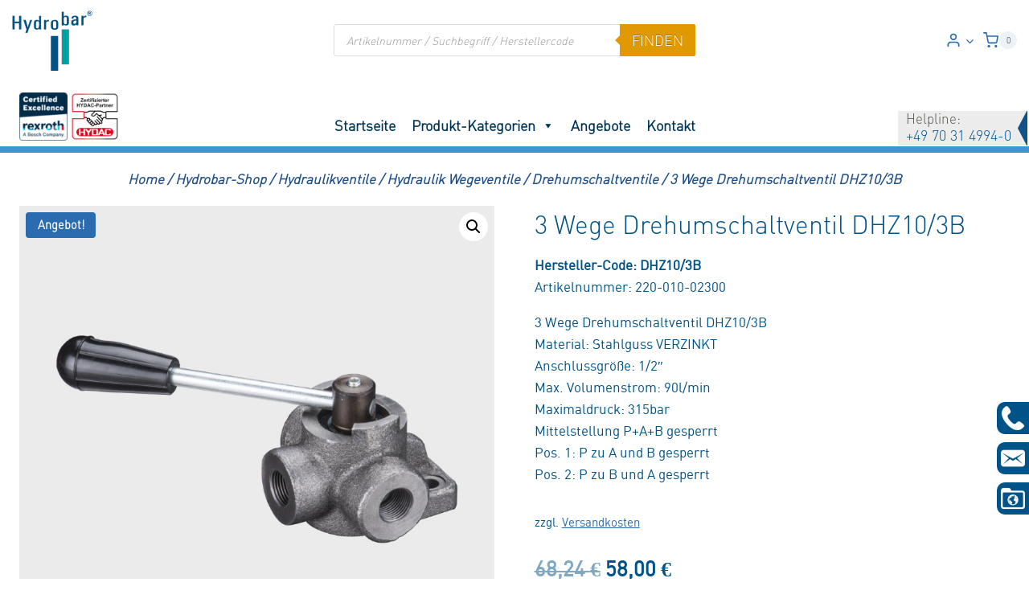

--- FILE ---
content_type: text/html; charset=UTF-8
request_url: https://hydraulik-store.de/3-wege-drehumschaltventil-dhz10-3b/
body_size: 55083
content:
<!doctype html>
<html lang="de" prefix="og: https://ogp.me/ns#" class="no-js" itemtype="https://schema.org/IndividualProduct" itemscope>
<head>
	<meta charset="UTF-8">
	<meta name="viewport" content="width=device-width, initial-scale=1, minimum-scale=1">
		<style>img:is([sizes="auto" i], [sizes^="auto," i]) { contain-intrinsic-size: 3000px 1500px }</style>
	
<!-- Suchmaschinen-Optimierung durch Rank Math PRO - https://rankmath.com/ -->
<title>3 Wege Drehumschaltventil DHZ10/3B | Hydrobar Online-Shop</title>
<meta name="description" content="3 Wege Drehumschaltventil DHZ10/3B Material: Stahlguss VERZINKT Anschlussgröße: 1/2&quot; Max. Volumenstrom: 90l/min Maximaldruck: 315bar Mittelstellung P+A+B gesperrt Pos. 1: P zu A und B gesperrt Pos. 2: P zu B und A gesperrt"/>
<meta name="robots" content="index, follow, max-snippet:-1, max-video-preview:-1, max-image-preview:large"/>
<link rel="canonical" href="https://hydraulik-store.de/3-wege-drehumschaltventil-dhz10-3b/" />
<meta property="og:locale" content="de_DE" />
<meta property="og:type" content="product" />
<meta property="og:title" content="3 Wege Drehumschaltventil DHZ10/3B | Hydrobar Online-Shop" />
<meta property="og:description" content="3 Wege Drehumschaltventil DHZ10/3B Material: Stahlguss VERZINKT Anschlussgröße: 1/2&quot; Max. Volumenstrom: 90l/min Maximaldruck: 315bar Mittelstellung P+A+B gesperrt Pos. 1: P zu A und B gesperrt Pos. 2: P zu B und A gesperrt" />
<meta property="og:url" content="https://hydraulik-store.de/3-wege-drehumschaltventil-dhz10-3b/" />
<meta property="og:site_name" content="Hydrobar Online-Shop" />
<meta property="og:updated_time" content="2025-04-16T13:29:45+02:00" />
<meta property="og:image" content="https://hydraulik-store.de/wp-content/uploads/2022/10/220-010-3-wegeventil.jpg" />
<meta property="og:image:secure_url" content="https://hydraulik-store.de/wp-content/uploads/2022/10/220-010-3-wegeventil.jpg" />
<meta property="og:image:width" content="800" />
<meta property="og:image:height" content="800" />
<meta property="og:image:alt" content="3 Wege Drehumschaltventil DHZ10/3B" />
<meta property="og:image:type" content="image/jpeg" />
<meta property="product:brand" content="Walvoil" />
<meta property="product:price:amount" content="58" />
<meta property="product:price:currency" content="EUR" />
<meta property="product:availability" content="instock" />
<meta name="twitter:card" content="summary_large_image" />
<meta name="twitter:title" content="3 Wege Drehumschaltventil DHZ10/3B | Hydrobar Online-Shop" />
<meta name="twitter:description" content="3 Wege Drehumschaltventil DHZ10/3B Material: Stahlguss VERZINKT Anschlussgröße: 1/2&quot; Max. Volumenstrom: 90l/min Maximaldruck: 315bar Mittelstellung P+A+B gesperrt Pos. 1: P zu A und B gesperrt Pos. 2: P zu B und A gesperrt" />
<meta name="twitter:image" content="https://hydraulik-store.de/wp-content/uploads/2022/10/220-010-3-wegeventil.jpg" />
<meta name="twitter:label1" content="Preis" />
<meta name="twitter:data1" content="58,00&nbsp;&euro;" />
<meta name="twitter:label2" content="Verfügbarkeit" />
<meta name="twitter:data2" content="Vorrätig" />
<script type="application/ld+json" class="rank-math-schema">{"@context":"https://schema.org","@graph":[{"@type":"Place","@id":"https://hydraulik-store.de/#place","address":{"@type":"PostalAddress","streetAddress":"Umberto-Nobile Str. 16","addressRegion":"Baden - W\u00fcrttemberg","postalCode":"71063","addressCountry":"Sindelfingen"}},{"@type":"Organization","@id":"https://hydraulik-store.de/#organization","name":"Hydrobar Hydraulik und Pneumatik GmbH","url":"https://hydraulik-store.de/","email":"verkauf@hydrobar.de","address":{"@type":"PostalAddress","streetAddress":"Umberto-Nobile Str. 16","addressRegion":"Baden - W\u00fcrttemberg","postalCode":"71063","addressCountry":"Sindelfingen"},"logo":{"@type":"ImageObject","@id":"https://hydraulik-store.de/#logo","url":"https://hydraulik-store.de//wp-content/uploads/2018/10/paypal.jpg","contentUrl":"https://hydraulik-store.de//wp-content/uploads/2018/10/paypal.jpg","caption":"Hydrobar Hydraulik und Pneumatik GmbH","inLanguage":"de","width":"190","height":"60"},"contactPoint":[{"@type":"ContactPoint","telephone":"0+49703149940","contactType":"customer support"}],"location":{"@id":"https://hydraulik-store.de/#place"}},{"@type":"WebSite","@id":"https://hydraulik-store.de/#website","url":"https://hydraulik-store.de","name":"Hydrobar Hydraulik und Pneumatik GmbH","publisher":{"@id":"https://hydraulik-store.de/#organization"},"inLanguage":"de"},{"@type":"ImageObject","@id":"https://hydraulik-store.de/wp-content/uploads/2022/10/220-010-3-wegeventil.jpg","url":"https://hydraulik-store.de/wp-content/uploads/2022/10/220-010-3-wegeventil.jpg","width":"800","height":"800","inLanguage":"de"},{"@type":"BreadcrumbList","@id":"https://hydraulik-store.de/3-wege-drehumschaltventil-dhz10-3b/#breadcrumb","itemListElement":[{"@type":"ListItem","position":"1","item":{"@id":"https://hydraulik-store.de/","name":"Startseite"}},{"@type":"ListItem","position":"2","item":{"@id":"https://hydraulik-store.de/3-wege-drehumschaltventil-dhz10-3b/","name":"3 Wege Drehumschaltventil DHZ10/3B"}}]},{"@type":"ItemPage","@id":"https://hydraulik-store.de/3-wege-drehumschaltventil-dhz10-3b/#webpage","url":"https://hydraulik-store.de/3-wege-drehumschaltventil-dhz10-3b/","name":"3 Wege Drehumschaltventil DHZ10/3B | Hydrobar Online-Shop","datePublished":"2022-10-19T17:54:39+02:00","dateModified":"2025-04-16T13:29:45+02:00","isPartOf":{"@id":"https://hydraulik-store.de/#website"},"primaryImageOfPage":{"@id":"https://hydraulik-store.de/wp-content/uploads/2022/10/220-010-3-wegeventil.jpg"},"inLanguage":"de","breadcrumb":{"@id":"https://hydraulik-store.de/3-wege-drehumschaltventil-dhz10-3b/#breadcrumb"}},{"@type":"Product","brand":{"@type":"Brand","name":"Walvoil"},"name":"3 Wege Drehumschaltventil DHZ10/3B | Hydrobar Online-Shop","description":"3 Wege Drehumschaltventil DHZ10/3B Material: Stahlguss VERZINKT Anschlussgr\u00f6\u00dfe: 1/2\" Max. Volumenstrom: 90l/min Maximaldruck: 315bar Mittelstellung P+A+B gesperrt Pos. 1: P zu A und B gesperrt Pos. 2: P zu B und A gesperrt","sku":"220-010-02300","category":"Hydraulikventile","mainEntityOfPage":{"@id":"https://hydraulik-store.de/3-wege-drehumschaltventil-dhz10-3b/#webpage"},"weight":{"@type":"QuantitativeValue","unitCode":"KGM","value":"1.4335"},"image":[{"@type":"ImageObject","url":"https://hydraulik-store.de/wp-content/uploads/2022/10/220-010-3-wegeventil.jpg","height":"800","width":"800"},{"@type":"ImageObject","url":"https://hydraulik-store.de/wp-content/uploads/2022/10/220-010-b-z.jpg","height":"800","width":"800"}],"offers":{"@type":"Offer","price":"58.00","priceCurrency":"EUR","priceValidUntil":"2027-12-31","availability":"https://schema.org/InStock","itemCondition":"NewCondition","url":"https://hydraulik-store.de/3-wege-drehumschaltventil-dhz10-3b/","seller":{"@type":"Organization","@id":"https://hydraulik-store.de/","name":"Hydrobar Hydraulik und Pneumatik GmbH","url":"https://hydraulik-store.de","logo":"https://hydraulik-store.de//wp-content/uploads/2018/10/paypal.jpg"},"priceSpecification":{"price":"58","priceCurrency":"EUR","valueAddedTaxIncluded":"false"}},"@id":"https://hydraulik-store.de/3-wege-drehumschaltventil-dhz10-3b/#richSnippet"}]}</script>
<!-- /Rank Math WordPress SEO Plugin -->

<link rel='dns-prefetch' href='//www.google.com' />
<link rel="alternate" type="application/rss+xml" title="Hydrobar Online-Shop &raquo; Feed" href="https://hydraulik-store.de/feed/" />
<link rel="alternate" type="application/rss+xml" title="Hydrobar Online-Shop &raquo; Kommentar-Feed" href="https://hydraulik-store.de/comments/feed/" />
			<script>document.documentElement.classList.remove( 'no-js' );</script>
			<link rel='stylesheet' id='kadence-conversions-css' href='https://hydraulik-store.de/wp-content/plugins/kadence-conversions/assets/kadence-conversions.css?ver=1.1.4' media='all' />
<style id='kadence-conversions-248730-inline-css'>
.kadence-conversion-wrap.kadence-conversion-248730 .kadence-conversion{box-shadow:0 0 14px 0 rgba(0,0,0,0.2);}.kadence-conversion-wrap.kadence-conversion-248730:not(.kadence-conversion-banner) .kadence-conversion{max-width:700px;}.kadence-conversion-wrap.kadence-conversion-248730.kadence-conversion-banner .kadence-conversion-inner{max-width:700px;}.kadence-conversion-wrap.kadence-conversion-248730 .kadence-conversion-inner{padding-top:0px;padding-right:0px;padding-bottom:0px;padding-left:0px;}
</style>
<link rel='stylesheet' id='kadence-blocks-rowlayout-css' href='https://hydraulik-store.de/wp-content/plugins/kadence-blocks/dist/style-blocks-rowlayout.css?ver=3.5.15' media='all' />
<link rel='stylesheet' id='kadence-blocks-column-css' href='https://hydraulik-store.de/wp-content/plugins/kadence-blocks/dist/style-blocks-column.css?ver=3.5.15' media='all' />
<style id='kadence-blocks-advancedheading-inline-css'>
.wp-block-kadence-advancedheading mark{background:transparent;border-style:solid;border-width:0}.wp-block-kadence-advancedheading mark.kt-highlight{color:#f76a0c;}.kb-adv-heading-icon{display: inline-flex;justify-content: center;align-items: center;} .is-layout-constrained > .kb-advanced-heading-link {display: block;}.single-content .kadence-advanced-heading-wrapper h1, .single-content .kadence-advanced-heading-wrapper h2, .single-content .kadence-advanced-heading-wrapper h3, .single-content .kadence-advanced-heading-wrapper h4, .single-content .kadence-advanced-heading-wrapper h5, .single-content .kadence-advanced-heading-wrapper h6 {margin: 1.5em 0 .5em;}.single-content .kadence-advanced-heading-wrapper+* { margin-top:0;}.kb-screen-reader-text{position:absolute;width:1px;height:1px;padding:0;margin:-1px;overflow:hidden;clip:rect(0,0,0,0);}
</style>
<link rel='stylesheet' id='kadence-blocks-advancedbtn-css' href='https://hydraulik-store.de/wp-content/plugins/kadence-blocks/dist/style-blocks-advancedbtn.css?ver=3.5.15' media='all' />
<link rel='stylesheet' id='kb-button-deprecated-styles-css' href='https://hydraulik-store.de/wp-content/plugins/kadence-blocks/includes/assets/css/kb-button-deprecated-style.min.css?ver=3.5.15' media='all' />
<link rel='stylesheet' id='wp-block-library-css' href='https://hydraulik-store.de/wp-includes/css/dist/block-library/style.min.css?ver=6.8.3' media='all' />
<style id='classic-theme-styles-inline-css'>
/*! This file is auto-generated */
.wp-block-button__link{color:#fff;background-color:#32373c;border-radius:9999px;box-shadow:none;text-decoration:none;padding:calc(.667em + 2px) calc(1.333em + 2px);font-size:1.125em}.wp-block-file__button{background:#32373c;color:#fff;text-decoration:none}
</style>
<style id='global-styles-inline-css'>
:root{--wp--preset--aspect-ratio--square: 1;--wp--preset--aspect-ratio--4-3: 4/3;--wp--preset--aspect-ratio--3-4: 3/4;--wp--preset--aspect-ratio--3-2: 3/2;--wp--preset--aspect-ratio--2-3: 2/3;--wp--preset--aspect-ratio--16-9: 16/9;--wp--preset--aspect-ratio--9-16: 9/16;--wp--preset--color--black: #000000;--wp--preset--color--cyan-bluish-gray: #abb8c3;--wp--preset--color--white: #ffffff;--wp--preset--color--pale-pink: #f78da7;--wp--preset--color--vivid-red: #cf2e2e;--wp--preset--color--luminous-vivid-orange: #ff6900;--wp--preset--color--luminous-vivid-amber: #fcb900;--wp--preset--color--light-green-cyan: #7bdcb5;--wp--preset--color--vivid-green-cyan: #00d084;--wp--preset--color--pale-cyan-blue: #8ed1fc;--wp--preset--color--vivid-cyan-blue: #0693e3;--wp--preset--color--vivid-purple: #9b51e0;--wp--preset--color--theme-palette-1: var(--global-palette1);--wp--preset--color--theme-palette-2: var(--global-palette2);--wp--preset--color--theme-palette-3: var(--global-palette3);--wp--preset--color--theme-palette-4: var(--global-palette4);--wp--preset--color--theme-palette-5: var(--global-palette5);--wp--preset--color--theme-palette-6: var(--global-palette6);--wp--preset--color--theme-palette-7: var(--global-palette7);--wp--preset--color--theme-palette-8: var(--global-palette8);--wp--preset--color--theme-palette-9: var(--global-palette9);--wp--preset--gradient--vivid-cyan-blue-to-vivid-purple: linear-gradient(135deg,rgba(6,147,227,1) 0%,rgb(155,81,224) 100%);--wp--preset--gradient--light-green-cyan-to-vivid-green-cyan: linear-gradient(135deg,rgb(122,220,180) 0%,rgb(0,208,130) 100%);--wp--preset--gradient--luminous-vivid-amber-to-luminous-vivid-orange: linear-gradient(135deg,rgba(252,185,0,1) 0%,rgba(255,105,0,1) 100%);--wp--preset--gradient--luminous-vivid-orange-to-vivid-red: linear-gradient(135deg,rgba(255,105,0,1) 0%,rgb(207,46,46) 100%);--wp--preset--gradient--very-light-gray-to-cyan-bluish-gray: linear-gradient(135deg,rgb(238,238,238) 0%,rgb(169,184,195) 100%);--wp--preset--gradient--cool-to-warm-spectrum: linear-gradient(135deg,rgb(74,234,220) 0%,rgb(151,120,209) 20%,rgb(207,42,186) 40%,rgb(238,44,130) 60%,rgb(251,105,98) 80%,rgb(254,248,76) 100%);--wp--preset--gradient--blush-light-purple: linear-gradient(135deg,rgb(255,206,236) 0%,rgb(152,150,240) 100%);--wp--preset--gradient--blush-bordeaux: linear-gradient(135deg,rgb(254,205,165) 0%,rgb(254,45,45) 50%,rgb(107,0,62) 100%);--wp--preset--gradient--luminous-dusk: linear-gradient(135deg,rgb(255,203,112) 0%,rgb(199,81,192) 50%,rgb(65,88,208) 100%);--wp--preset--gradient--pale-ocean: linear-gradient(135deg,rgb(255,245,203) 0%,rgb(182,227,212) 50%,rgb(51,167,181) 100%);--wp--preset--gradient--electric-grass: linear-gradient(135deg,rgb(202,248,128) 0%,rgb(113,206,126) 100%);--wp--preset--gradient--midnight: linear-gradient(135deg,rgb(2,3,129) 0%,rgb(40,116,252) 100%);--wp--preset--font-size--small: var(--global-font-size-small);--wp--preset--font-size--medium: var(--global-font-size-medium);--wp--preset--font-size--large: var(--global-font-size-large);--wp--preset--font-size--x-large: 42px;--wp--preset--font-size--larger: var(--global-font-size-larger);--wp--preset--font-size--xxlarge: var(--global-font-size-xxlarge);--wp--preset--spacing--20: 0.44rem;--wp--preset--spacing--30: 0.67rem;--wp--preset--spacing--40: 1rem;--wp--preset--spacing--50: 1.5rem;--wp--preset--spacing--60: 2.25rem;--wp--preset--spacing--70: 3.38rem;--wp--preset--spacing--80: 5.06rem;--wp--preset--shadow--natural: 6px 6px 9px rgba(0, 0, 0, 0.2);--wp--preset--shadow--deep: 12px 12px 50px rgba(0, 0, 0, 0.4);--wp--preset--shadow--sharp: 6px 6px 0px rgba(0, 0, 0, 0.2);--wp--preset--shadow--outlined: 6px 6px 0px -3px rgba(255, 255, 255, 1), 6px 6px rgba(0, 0, 0, 1);--wp--preset--shadow--crisp: 6px 6px 0px rgba(0, 0, 0, 1);}:where(.is-layout-flex){gap: 0.5em;}:where(.is-layout-grid){gap: 0.5em;}body .is-layout-flex{display: flex;}.is-layout-flex{flex-wrap: wrap;align-items: center;}.is-layout-flex > :is(*, div){margin: 0;}body .is-layout-grid{display: grid;}.is-layout-grid > :is(*, div){margin: 0;}:where(.wp-block-columns.is-layout-flex){gap: 2em;}:where(.wp-block-columns.is-layout-grid){gap: 2em;}:where(.wp-block-post-template.is-layout-flex){gap: 1.25em;}:where(.wp-block-post-template.is-layout-grid){gap: 1.25em;}.has-black-color{color: var(--wp--preset--color--black) !important;}.has-cyan-bluish-gray-color{color: var(--wp--preset--color--cyan-bluish-gray) !important;}.has-white-color{color: var(--wp--preset--color--white) !important;}.has-pale-pink-color{color: var(--wp--preset--color--pale-pink) !important;}.has-vivid-red-color{color: var(--wp--preset--color--vivid-red) !important;}.has-luminous-vivid-orange-color{color: var(--wp--preset--color--luminous-vivid-orange) !important;}.has-luminous-vivid-amber-color{color: var(--wp--preset--color--luminous-vivid-amber) !important;}.has-light-green-cyan-color{color: var(--wp--preset--color--light-green-cyan) !important;}.has-vivid-green-cyan-color{color: var(--wp--preset--color--vivid-green-cyan) !important;}.has-pale-cyan-blue-color{color: var(--wp--preset--color--pale-cyan-blue) !important;}.has-vivid-cyan-blue-color{color: var(--wp--preset--color--vivid-cyan-blue) !important;}.has-vivid-purple-color{color: var(--wp--preset--color--vivid-purple) !important;}.has-black-background-color{background-color: var(--wp--preset--color--black) !important;}.has-cyan-bluish-gray-background-color{background-color: var(--wp--preset--color--cyan-bluish-gray) !important;}.has-white-background-color{background-color: var(--wp--preset--color--white) !important;}.has-pale-pink-background-color{background-color: var(--wp--preset--color--pale-pink) !important;}.has-vivid-red-background-color{background-color: var(--wp--preset--color--vivid-red) !important;}.has-luminous-vivid-orange-background-color{background-color: var(--wp--preset--color--luminous-vivid-orange) !important;}.has-luminous-vivid-amber-background-color{background-color: var(--wp--preset--color--luminous-vivid-amber) !important;}.has-light-green-cyan-background-color{background-color: var(--wp--preset--color--light-green-cyan) !important;}.has-vivid-green-cyan-background-color{background-color: var(--wp--preset--color--vivid-green-cyan) !important;}.has-pale-cyan-blue-background-color{background-color: var(--wp--preset--color--pale-cyan-blue) !important;}.has-vivid-cyan-blue-background-color{background-color: var(--wp--preset--color--vivid-cyan-blue) !important;}.has-vivid-purple-background-color{background-color: var(--wp--preset--color--vivid-purple) !important;}.has-black-border-color{border-color: var(--wp--preset--color--black) !important;}.has-cyan-bluish-gray-border-color{border-color: var(--wp--preset--color--cyan-bluish-gray) !important;}.has-white-border-color{border-color: var(--wp--preset--color--white) !important;}.has-pale-pink-border-color{border-color: var(--wp--preset--color--pale-pink) !important;}.has-vivid-red-border-color{border-color: var(--wp--preset--color--vivid-red) !important;}.has-luminous-vivid-orange-border-color{border-color: var(--wp--preset--color--luminous-vivid-orange) !important;}.has-luminous-vivid-amber-border-color{border-color: var(--wp--preset--color--luminous-vivid-amber) !important;}.has-light-green-cyan-border-color{border-color: var(--wp--preset--color--light-green-cyan) !important;}.has-vivid-green-cyan-border-color{border-color: var(--wp--preset--color--vivid-green-cyan) !important;}.has-pale-cyan-blue-border-color{border-color: var(--wp--preset--color--pale-cyan-blue) !important;}.has-vivid-cyan-blue-border-color{border-color: var(--wp--preset--color--vivid-cyan-blue) !important;}.has-vivid-purple-border-color{border-color: var(--wp--preset--color--vivid-purple) !important;}.has-vivid-cyan-blue-to-vivid-purple-gradient-background{background: var(--wp--preset--gradient--vivid-cyan-blue-to-vivid-purple) !important;}.has-light-green-cyan-to-vivid-green-cyan-gradient-background{background: var(--wp--preset--gradient--light-green-cyan-to-vivid-green-cyan) !important;}.has-luminous-vivid-amber-to-luminous-vivid-orange-gradient-background{background: var(--wp--preset--gradient--luminous-vivid-amber-to-luminous-vivid-orange) !important;}.has-luminous-vivid-orange-to-vivid-red-gradient-background{background: var(--wp--preset--gradient--luminous-vivid-orange-to-vivid-red) !important;}.has-very-light-gray-to-cyan-bluish-gray-gradient-background{background: var(--wp--preset--gradient--very-light-gray-to-cyan-bluish-gray) !important;}.has-cool-to-warm-spectrum-gradient-background{background: var(--wp--preset--gradient--cool-to-warm-spectrum) !important;}.has-blush-light-purple-gradient-background{background: var(--wp--preset--gradient--blush-light-purple) !important;}.has-blush-bordeaux-gradient-background{background: var(--wp--preset--gradient--blush-bordeaux) !important;}.has-luminous-dusk-gradient-background{background: var(--wp--preset--gradient--luminous-dusk) !important;}.has-pale-ocean-gradient-background{background: var(--wp--preset--gradient--pale-ocean) !important;}.has-electric-grass-gradient-background{background: var(--wp--preset--gradient--electric-grass) !important;}.has-midnight-gradient-background{background: var(--wp--preset--gradient--midnight) !important;}.has-small-font-size{font-size: var(--wp--preset--font-size--small) !important;}.has-medium-font-size{font-size: var(--wp--preset--font-size--medium) !important;}.has-large-font-size{font-size: var(--wp--preset--font-size--large) !important;}.has-x-large-font-size{font-size: var(--wp--preset--font-size--x-large) !important;}
:where(.wp-block-post-template.is-layout-flex){gap: 1.25em;}:where(.wp-block-post-template.is-layout-grid){gap: 1.25em;}
:where(.wp-block-columns.is-layout-flex){gap: 2em;}:where(.wp-block-columns.is-layout-grid){gap: 2em;}
:root :where(.wp-block-pullquote){font-size: 1.5em;line-height: 1.6;}
</style>
<link rel='stylesheet' id='style1-css' href='https://hydraulik-store.de/wp-content/plugins/dcs-seminar/css/dcs_seminar.css?ver=6.8.3' media='all' />
<link rel='stylesheet' id='dcs_sticky_front_css-css' href='https://hydraulik-store.de/wp-content/plugins/dcs-sticky-bar/css/custom_front.css?ver=6.8.3' media='all' />
<link rel='stylesheet' id='dcs_order_front-css' href='https://hydraulik-store.de/wp-content/plugins/dcs_woo_order_request/css/custom_front.css?ver=6.8.3' media='all' />
<link rel='stylesheet' id='news-css' href='https://hydraulik-store.de/wp-content/plugins/simple-news/css/news.css?ver=6.8.3' media='all' />
<link rel='stylesheet' id='photoswipe-css' href='https://hydraulik-store.de/wp-content/plugins/woocommerce/assets/css/photoswipe/photoswipe.min.css?ver=10.3.7' media='all' />
<link rel='stylesheet' id='photoswipe-default-skin-css' href='https://hydraulik-store.de/wp-content/plugins/woocommerce/assets/css/photoswipe/default-skin/default-skin.min.css?ver=10.3.7' media='all' />
<style id='woocommerce-inline-inline-css'>
.woocommerce form .form-row .required { visibility: visible; }
</style>
<link rel='stylesheet' id='megamenu-css' href='https://hydraulik-store.de/wp-content/uploads/maxmegamenu/style.css?ver=e502ed' media='all' />
<link rel='stylesheet' id='dashicons-css' href='https://hydraulik-store.de/wp-includes/css/dashicons.min.css?ver=6.8.3' media='all' />
<link rel='stylesheet' id='megamenu-genericons-css' href='https://hydraulik-store.de/wp-content/plugins/megamenu-pro/icons/genericons/genericons/genericons.css?ver=2.4.3' media='all' />
<link rel='stylesheet' id='megamenu-fontawesome-css' href='https://hydraulik-store.de/wp-content/plugins/megamenu-pro/icons/fontawesome/css/font-awesome.min.css?ver=2.4.3' media='all' />
<link rel='stylesheet' id='megamenu-fontawesome5-css' href='https://hydraulik-store.de/wp-content/plugins/megamenu-pro/icons/fontawesome5/css/all.min.css?ver=2.4.3' media='all' />
<link rel='stylesheet' id='megamenu-fontawesome6-css' href='https://hydraulik-store.de/wp-content/plugins/megamenu-pro/icons/fontawesome6/css/all.min.css?ver=2.4.3' media='all' />
<link rel='stylesheet' id='brands-styles-css' href='https://hydraulik-store.de/wp-content/plugins/woocommerce/assets/css/brands.css?ver=10.3.7' media='all' />
<link rel='stylesheet' id='dgwt-wcas-style-css' href='https://hydraulik-store.de/wp-content/plugins/ajax-search-for-woocommerce-premium/assets/css/style.min.css?ver=1.31.0' media='all' />
<link rel='stylesheet' id='automationsuite-style-css' href='https://hydraulik-store.de/wp-content/themes/automationsuite/style.css?ver=1.0' media='all' />
<link rel='stylesheet' id='kadence-global-css' href='https://hydraulik-store.de/wp-content/themes/kadence/assets/css/global.min.css?ver=1.2.12' media='all' />
<style id='kadence-global-inline-css'>
/* Kadence Base CSS */
:root{--global-palette1:#2B6CB0;--global-palette2:#215387;--global-palette3:#1A202C;--global-palette4:#2D3748;--global-palette5:#4A5568;--global-palette6:#718096;--global-palette7:#EDF2F7;--global-palette8:#F7FAFC;--global-palette9:#ffffff;--global-palette9rgb:255, 255, 255;--global-palette-highlight:var(--global-palette1);--global-palette-highlight-alt:var(--global-palette2);--global-palette-highlight-alt2:var(--global-palette9);--global-palette-btn-bg:var(--global-palette1);--global-palette-btn-bg-hover:var(--global-palette2);--global-palette-btn:var(--global-palette9);--global-palette-btn-hover:var(--global-palette9);--global-body-font-family:din-light;--global-heading-font-family:inherit;--global-primary-nav-font-family:inherit;--global-fallback-font:sans-serif;--global-display-fallback-font:sans-serif;--global-content-width:1290px;--global-content-narrow-width:842px;--global-content-edge-padding:1.5rem;--global-content-boxed-padding:2rem;--global-calc-content-width:calc(1290px - var(--global-content-edge-padding) - var(--global-content-edge-padding) );--wp--style--global--content-size:var(--global-calc-content-width);}.wp-site-blocks{--global-vw:calc( 100vw - ( 0.5 * var(--scrollbar-offset)));}body{background:var(--global-palette8);}body, input, select, optgroup, textarea{font-style:normal;font-weight:400;font-size:17px;line-height:1.6;font-family:var(--global-body-font-family);color:var(--global-palette4);}.content-bg, body.content-style-unboxed .site{background:var(--global-palette9);}h1,h2,h3,h4,h5,h6{font-family:var(--global-heading-font-family);}h1{font-style:normal;font-weight:400;font-size:32px;line-height:1.5;font-family:din-light;color:var(--global-palette3);}h2{font-style:normal;font-weight:400;font-size:28px;line-height:1.5;font-family:din-light;color:var(--global-palette3);}h3{font-style:normal;font-weight:400;font-size:24px;line-height:1.5;font-family:din-light;color:var(--global-palette3);}h4{font-style:normal;font-weight:400;font-size:22px;line-height:1.5;font-family:din-light;color:var(--global-palette4);}h5{font-style:normal;font-weight:400;font-size:20px;line-height:1.5;font-family:din-light;color:var(--global-palette4);}h6{font-style:normal;font-weight:400;font-size:18px;line-height:1.5;font-family:din-light;color:var(--global-palette5);}.entry-hero h1{font-style:normal;color:var(--global-palette9);}.entry-hero .kadence-breadcrumbs{max-width:1290px;}.site-container, .site-header-row-layout-contained, .site-footer-row-layout-contained, .entry-hero-layout-contained, .comments-area, .alignfull > .wp-block-cover__inner-container, .alignwide > .wp-block-cover__inner-container{max-width:var(--global-content-width);}.content-width-narrow .content-container.site-container, .content-width-narrow .hero-container.site-container{max-width:var(--global-content-narrow-width);}@media all and (min-width: 1520px){.wp-site-blocks .content-container  .alignwide{margin-left:-115px;margin-right:-115px;width:unset;max-width:unset;}}@media all and (min-width: 1102px){.content-width-narrow .wp-site-blocks .content-container .alignwide{margin-left:-130px;margin-right:-130px;width:unset;max-width:unset;}}.content-style-boxed .wp-site-blocks .entry-content .alignwide{margin-left:calc( -1 * var( --global-content-boxed-padding ) );margin-right:calc( -1 * var( --global-content-boxed-padding ) );}.content-area{margin-top:5rem;margin-bottom:5rem;}@media all and (max-width: 1024px){.content-area{margin-top:3rem;margin-bottom:3rem;}}@media all and (max-width: 767px){.content-area{margin-top:2rem;margin-bottom:2rem;}}@media all and (max-width: 1024px){:root{--global-content-boxed-padding:2rem;}}@media all and (max-width: 767px){:root{--global-content-boxed-padding:1.5rem;}}.entry-content-wrap{padding:2rem;}@media all and (max-width: 1024px){.entry-content-wrap{padding:2rem;}}@media all and (max-width: 767px){.entry-content-wrap{padding:1.5rem;}}.entry.single-entry{box-shadow:0px 15px 15px -10px rgba(0,0,0,0.05);}.entry.loop-entry{box-shadow:0px 15px 15px -10px rgba(0,0,0,0.05);}.loop-entry .entry-content-wrap{padding:2rem;}@media all and (max-width: 1024px){.loop-entry .entry-content-wrap{padding:2rem;}}@media all and (max-width: 767px){.loop-entry .entry-content-wrap{padding:1.5rem;}}button, .button, .wp-block-button__link, input[type="button"], input[type="reset"], input[type="submit"], .fl-button, .elementor-button-wrapper .elementor-button, .wc-block-components-checkout-place-order-button, .wc-block-cart__submit{box-shadow:0px 0px 0px -7px rgba(0,0,0,0);}button:hover, button:focus, button:active, .button:hover, .button:focus, .button:active, .wp-block-button__link:hover, .wp-block-button__link:focus, .wp-block-button__link:active, input[type="button"]:hover, input[type="button"]:focus, input[type="button"]:active, input[type="reset"]:hover, input[type="reset"]:focus, input[type="reset"]:active, input[type="submit"]:hover, input[type="submit"]:focus, input[type="submit"]:active, .elementor-button-wrapper .elementor-button:hover, .elementor-button-wrapper .elementor-button:focus, .elementor-button-wrapper .elementor-button:active, .wc-block-cart__submit:hover{box-shadow:0px 15px 25px -7px rgba(0,0,0,0.1);}.kb-button.kb-btn-global-outline.kb-btn-global-inherit{padding-top:calc(px - 2px);padding-right:calc(px - 2px);padding-bottom:calc(px - 2px);padding-left:calc(px - 2px);}@media all and (min-width: 1025px){.transparent-header .entry-hero .entry-hero-container-inner{padding-top:calc(80px + 0px);}}@media all and (max-width: 1024px){.mobile-transparent-header .entry-hero .entry-hero-container-inner{padding-top:0px;}}@media all and (max-width: 767px){.mobile-transparent-header .entry-hero .entry-hero-container-inner{padding-top:0px;}}#kt-scroll-up-reader, #kt-scroll-up{border-radius:0px 0px 0px 0px;color:var(--global-palette9);background:var(--global-palette2);border-color:var(--global-palette9);bottom:50px;font-size:1.2em;padding:0.4em 0.4em 0.4em 0.4em;}#kt-scroll-up-reader.scroll-up-side-right, #kt-scroll-up.scroll-up-side-right{right:30px;}#kt-scroll-up-reader.scroll-up-side-left, #kt-scroll-up.scroll-up-side-left{left:30px;}.entry-author-style-center{padding-top:var(--global-md-spacing);border-top:1px solid var(--global-gray-500);}.entry-author-style-center .entry-author-avatar, .entry-meta .author-avatar{display:none;}.entry-author-style-normal .entry-author-profile{padding-left:0px;}#comments .comment-meta{margin-left:0px;}
/* Kadence Header CSS */
@media all and (max-width: 1024px){.mobile-transparent-header #masthead{position:absolute;left:0px;right:0px;z-index:100;}.kadence-scrollbar-fixer.mobile-transparent-header #masthead{right:var(--scrollbar-offset,0);}.mobile-transparent-header #masthead, .mobile-transparent-header .site-top-header-wrap .site-header-row-container-inner, .mobile-transparent-header .site-main-header-wrap .site-header-row-container-inner, .mobile-transparent-header .site-bottom-header-wrap .site-header-row-container-inner{background:transparent;}.site-header-row-tablet-layout-fullwidth, .site-header-row-tablet-layout-standard{padding:0px;}}@media all and (min-width: 1025px){.transparent-header #masthead{position:absolute;left:0px;right:0px;z-index:100;}.transparent-header.kadence-scrollbar-fixer #masthead{right:var(--scrollbar-offset,0);}.transparent-header #masthead, .transparent-header .site-top-header-wrap .site-header-row-container-inner, .transparent-header .site-main-header-wrap .site-header-row-container-inner, .transparent-header .site-bottom-header-wrap .site-header-row-container-inner{background:transparent;}}.site-branding a.brand img{max-width:100px;}.site-branding a.brand img.svg-logo-image{width:100px;}.site-branding{padding:0px 0px 0px 0px;}#masthead, #masthead .kadence-sticky-header.item-is-fixed:not(.item-at-start):not(.site-header-row-container):not(.site-main-header-wrap), #masthead .kadence-sticky-header.item-is-fixed:not(.item-at-start) > .site-header-row-container-inner{background:#ffffff;}.site-main-header-wrap .site-header-row-container-inner{border-top:0px none transparent;border-bottom:0px none transparent;}.site-main-header-inner-wrap{min-height:80px;}.site-main-header-wrap .site-header-row-container-inner>.site-container{padding:10px 0px 40px 0px;}.site-bottom-header-wrap .site-header-row-container-inner{background:#ffffff;border-top:0px none transparent;border-bottom:8px solid #3c97cb;}.site-bottom-header-inner-wrap{min-height:0px;}.header-navigation[class*="header-navigation-style-underline"] .header-menu-container.primary-menu-container>ul>li>a:after{width:calc( 100% - 1.2em);}.main-navigation .primary-menu-container > ul > li.menu-item > a{padding-left:calc(1.2em / 2);padding-right:calc(1.2em / 2);padding-top:0.6em;padding-bottom:0.6em;color:var(--global-palette1);}.main-navigation .primary-menu-container > ul > li.menu-item .dropdown-nav-special-toggle{right:calc(1.2em / 2);}.main-navigation .primary-menu-container > ul li.menu-item > a{font-style:normal;font-weight:500;font-size:18px;text-transform:uppercase;}.main-navigation .primary-menu-container > ul > li.menu-item > a:hover{color:var(--global-palette2);}.main-navigation .primary-menu-container > ul > li.menu-item.current-menu-item > a{color:var(--global-palette2);}.header-navigation .header-menu-container ul ul.sub-menu, .header-navigation .header-menu-container ul ul.submenu{background:var(--global-palette3);box-shadow:0px 2px 13px 0px rgba(0,0,0,0.1);}.header-navigation .header-menu-container ul ul li.menu-item, .header-menu-container ul.menu > li.kadence-menu-mega-enabled > ul > li.menu-item > a{border-bottom:1px solid rgba(255,255,255,0.1);}.header-navigation .header-menu-container ul ul li.menu-item > a{width:200px;padding-top:1em;padding-bottom:1em;color:var(--global-palette8);font-size:12px;}.header-navigation .header-menu-container ul ul li.menu-item > a:hover{color:var(--global-palette9);background:var(--global-palette4);}.header-navigation .header-menu-container ul ul li.menu-item.current-menu-item > a{color:var(--global-palette9);background:var(--global-palette4);}.mobile-toggle-open-container .menu-toggle-open, .mobile-toggle-open-container .menu-toggle-open:focus{color:var(--global-palette5);padding:0.4em 0.6em 0.4em 0.6em;font-size:14px;}.mobile-toggle-open-container .menu-toggle-open.menu-toggle-style-bordered{border:1px solid currentColor;}.mobile-toggle-open-container .menu-toggle-open .menu-toggle-icon{font-size:20px;}.mobile-toggle-open-container .menu-toggle-open:hover, .mobile-toggle-open-container .menu-toggle-open:focus-visible{color:var(--global-palette-highlight);}.mobile-navigation ul li{font-size:14px;}.mobile-navigation ul li a{padding-top:1em;padding-bottom:1em;}.mobile-navigation ul li > a, .mobile-navigation ul li.menu-item-has-children > .drawer-nav-drop-wrap{color:var(--global-palette8);}.mobile-navigation ul li.current-menu-item > a, .mobile-navigation ul li.current-menu-item.menu-item-has-children > .drawer-nav-drop-wrap{color:var(--global-palette-highlight);}.mobile-navigation ul li.menu-item-has-children .drawer-nav-drop-wrap, .mobile-navigation ul li:not(.menu-item-has-children) a{border-bottom:1px solid rgba(255,255,255,0.1);}.mobile-navigation:not(.drawer-navigation-parent-toggle-true) ul li.menu-item-has-children .drawer-nav-drop-wrap button{border-left:1px solid rgba(255,255,255,0.1);}#mobile-drawer .drawer-header .drawer-toggle{padding:0.6em 0.15em 0.6em 0.15em;font-size:24px;}.header-html{font-style:normal;color:var(--global-palette9);}.header-html a{color:var(--global-palette9);}.header-html a:hover{color:var(--global-palette9);}.site-header-item .header-cart-wrap .header-cart-inner-wrap .header-cart-button{color:var(--global-palette9);}.site-header-item .header-cart-wrap .header-cart-inner-wrap .header-cart-button:hover{color:var(--global-palette9);}
/* Kadence Footer CSS */
.site-middle-footer-wrap .site-footer-row-container-inner{background:#ffffff;}.site-middle-footer-inner-wrap{padding-top:0px;padding-bottom:0px;grid-column-gap:10px;grid-row-gap:10px;}.site-middle-footer-inner-wrap .widget{margin-bottom:10px;}.site-middle-footer-inner-wrap .site-footer-section:not(:last-child):after{right:calc(-10px / 2);}.site-top-footer-wrap .site-footer-row-container-inner{background:#d8dbdc;}.site-top-footer-inner-wrap{padding-top:30px;padding-bottom:30px;grid-column-gap:30px;grid-row-gap:30px;}.site-top-footer-inner-wrap .widget{margin-bottom:30px;}.site-top-footer-inner-wrap .site-footer-section:not(:last-child):after{right:calc(-30px / 2);}.site-bottom-footer-inner-wrap{padding-top:0px;padding-bottom:0px;grid-column-gap:10px;}.site-bottom-footer-inner-wrap .widget{margin-bottom:10px;}.site-bottom-footer-inner-wrap .site-footer-section:not(:last-child):after{right:calc(-10px / 2);}#colophon .footer-navigation .footer-menu-container > ul > li > a{padding-left:calc(1.2em / 2);padding-right:calc(1.2em / 2);padding-top:calc(0.6em / 2);padding-bottom:calc(0.6em / 2);color:var(--global-palette5);}#colophon .footer-navigation .footer-menu-container > ul li a:hover{color:var(--global-palette-highlight);}#colophon .footer-navigation .footer-menu-container > ul li.current-menu-item > a{color:var(--global-palette3);}
/* Kadence Woo CSS */
.entry-hero.product-hero-section .entry-header{min-height:200px;}.product-title .single-category{font-weight:700;font-size:32px;line-height:1.5;color:var(--global-palette3);}.wp-site-blocks .product-hero-section .extra-title{font-weight:700;font-size:32px;line-height:1.5;}.woocommerce ul.products.woo-archive-btn-button .product-action-wrap .button:not(.kb-button), .woocommerce ul.products li.woo-archive-btn-button .button:not(.kb-button), .wc-block-grid__product.woo-archive-btn-button .product-details .wc-block-grid__product-add-to-cart .wp-block-button__link{border:2px none transparent;box-shadow:0px 0px 0px 0px rgba(0,0,0,0.0);}.woocommerce ul.products.woo-archive-btn-button .product-action-wrap .button:not(.kb-button):hover, .woocommerce ul.products li.woo-archive-btn-button .button:not(.kb-button):hover, .wc-block-grid__product.woo-archive-btn-button .product-details .wc-block-grid__product-add-to-cart .wp-block-button__link:hover{box-shadow:0px 0px 0px 0px rgba(0,0,0,0);}
/* Kadence Pro Header CSS */
.header-navigation-dropdown-direction-left ul ul.submenu, .header-navigation-dropdown-direction-left ul ul.sub-menu{right:0px;left:auto;}.rtl .header-navigation-dropdown-direction-right ul ul.submenu, .rtl .header-navigation-dropdown-direction-right ul ul.sub-menu{left:0px;right:auto;}.header-account-button .nav-drop-title-wrap > .kadence-svg-iconset, .header-account-button > .kadence-svg-iconset{font-size:1.2em;}.site-header-item .header-account-button .nav-drop-title-wrap, .site-header-item .header-account-wrap > .header-account-button{display:flex;align-items:center;}.header-account-style-icon_label .header-account-label{padding-left:5px;}.header-account-style-label_icon .header-account-label{padding-right:5px;}.site-header-item .header-account-wrap .header-account-button{text-decoration:none;box-shadow:none;color:inherit;background:transparent;padding:0.6em 0em 0.6em 0em;}.header-mobile-account-wrap .header-account-button .nav-drop-title-wrap > .kadence-svg-iconset, .header-mobile-account-wrap .header-account-button > .kadence-svg-iconset{font-size:1.2em;}.header-mobile-account-wrap .header-account-button .nav-drop-title-wrap, .header-mobile-account-wrap > .header-account-button{display:flex;align-items:center;}.header-mobile-account-wrap.header-account-style-icon_label .header-account-label{padding-left:5px;}.header-mobile-account-wrap.header-account-style-label_icon .header-account-label{padding-right:5px;}.header-mobile-account-wrap .header-account-button{text-decoration:none;box-shadow:none;color:inherit;background:transparent;padding:0.6em 0em 0.6em 0em;}#login-drawer .drawer-inner .drawer-content{display:flex;justify-content:center;align-items:center;position:absolute;top:0px;bottom:0px;left:0px;right:0px;padding:0px;}#loginform p label{display:block;}#login-drawer #loginform{width:100%;}#login-drawer #loginform input{width:100%;}#login-drawer #loginform input[type="checkbox"]{width:auto;}#login-drawer .drawer-inner .drawer-header{position:relative;z-index:100;}#login-drawer .drawer-content_inner.widget_login_form_inner{padding:2em;width:100%;max-width:350px;border-radius:.25rem;background:var(--global-palette9);color:var(--global-palette4);}#login-drawer .lost_password a{color:var(--global-palette6);}#login-drawer .lost_password, #login-drawer .register-field{text-align:center;}#login-drawer .widget_login_form_inner p{margin-top:1.2em;margin-bottom:0em;}#login-drawer .widget_login_form_inner p:first-child{margin-top:0em;}#login-drawer .widget_login_form_inner label{margin-bottom:0.5em;}#login-drawer hr.register-divider{margin:1.2em 0;border-width:1px;}#login-drawer .register-field{font-size:90%;}@media all and (min-width: 1025px){#login-drawer hr.register-divider.hide-desktop{display:none;}#login-drawer p.register-field.hide-desktop{display:none;}}@media all and (max-width: 1024px){#login-drawer hr.register-divider.hide-mobile{display:none;}#login-drawer p.register-field.hide-mobile{display:none;}}@media all and (max-width: 767px){#login-drawer hr.register-divider.hide-mobile{display:none;}#login-drawer p.register-field.hide-mobile{display:none;}}.mobile-html2{margin:0px 10px 0px 0px;}.tertiary-navigation .tertiary-menu-container > ul > li.menu-item > a{padding-left:calc(1.2em / 2);padding-right:calc(1.2em / 2);padding-top:0.6em;padding-bottom:0.6em;color:var(--global-palette5);}.tertiary-navigation .tertiary-menu-container > ul > li.menu-item > a:hover{color:var(--global-palette-highlight);}.tertiary-navigation .tertiary-menu-container > ul > li.menu-item.current-menu-item > a{color:var(--global-palette3);}.header-navigation[class*="header-navigation-style-underline"] .header-menu-container.tertiary-menu-container>ul>li>a:after{width:calc( 100% - 1.2em);}.quaternary-navigation .quaternary-menu-container > ul > li.menu-item > a{padding-left:calc(1.2em / 2);padding-right:calc(1.2em / 2);padding-top:0.6em;padding-bottom:0.6em;color:var(--global-palette5);}.quaternary-navigation .quaternary-menu-container > ul > li.menu-item > a:hover{color:var(--global-palette-highlight);}.quaternary-navigation .quaternary-menu-container > ul > li.menu-item.current-menu-item > a{color:var(--global-palette3);}.header-navigation[class*="header-navigation-style-underline"] .header-menu-container.quaternary-menu-container>ul>li>a:after{width:calc( 100% - 1.2em);}#main-header .header-divider{border-right:1px solid var(--global-palette6);height:50%;}#main-header .header-divider2{border-right:1px solid var(--global-palette6);height:50%;}#main-header .header-divider3{border-right:1px solid var(--global-palette6);height:50%;}#mobile-header .header-mobile-divider, #mobile-drawer .header-mobile-divider{border-right:1px solid var(--global-palette6);height:50%;}#mobile-drawer .header-mobile-divider{border-top:1px solid var(--global-palette6);width:50%;}#mobile-header .header-mobile-divider2{border-right:1px solid var(--global-palette6);height:50%;}#mobile-drawer .header-mobile-divider2{border-top:1px solid var(--global-palette6);width:50%;}.header-item-search-bar form ::-webkit-input-placeholder{color:currentColor;opacity:0.5;}.header-item-search-bar form ::placeholder{color:currentColor;opacity:0.5;}.header-search-bar form{max-width:100%;width:300px;}.header-mobile-search-bar form{max-width:calc(100vw - var(--global-sm-spacing) - var(--global-sm-spacing));width:240px;}.header-widget-lstyle-normal .header-widget-area-inner a:not(.button){text-decoration:underline;}.element-contact-inner-wrap{display:flex;flex-wrap:wrap;align-items:center;margin-top:-0.6em;margin-left:calc(-0.6em / 2);margin-right:calc(-0.6em / 2);}.element-contact-inner-wrap .header-contact-item{display:inline-flex;flex-wrap:wrap;align-items:center;margin-top:0.6em;margin-left:calc(0.6em / 2);margin-right:calc(0.6em / 2);}.element-contact-inner-wrap .header-contact-item .kadence-svg-iconset{font-size:1em;}.header-contact-item img{display:inline-block;}.header-contact-item .contact-label{margin-left:0.3em;}.rtl .header-contact-item .contact-label{margin-right:0.3em;margin-left:0px;}.header-mobile-contact-wrap .element-contact-inner-wrap{display:flex;flex-wrap:wrap;align-items:center;margin-top:-0.6em;margin-left:calc(-0.6em / 2);margin-right:calc(-0.6em / 2);}.header-mobile-contact-wrap .element-contact-inner-wrap .header-contact-item{display:inline-flex;flex-wrap:wrap;align-items:center;margin-top:0.6em;margin-left:calc(0.6em / 2);margin-right:calc(0.6em / 2);}.header-mobile-contact-wrap .element-contact-inner-wrap .header-contact-item .kadence-svg-iconset{font-size:1em;}#main-header .header-button2{border:2px none transparent;box-shadow:0px 0px 0px -7px rgba(0,0,0,0);}#main-header .header-button2:hover{box-shadow:0px 15px 25px -7px rgba(0,0,0,0.1);}.mobile-header-button2-wrap .mobile-header-button-inner-wrap .mobile-header-button2{border:2px none transparent;box-shadow:0px 0px 0px -7px rgba(0,0,0,0);}.mobile-header-button2-wrap .mobile-header-button-inner-wrap .mobile-header-button2:hover{box-shadow:0px 15px 25px -7px rgba(0,0,0,0.1);}#widget-drawer.popup-drawer-layout-fullwidth .drawer-content .header-widget2, #widget-drawer.popup-drawer-layout-sidepanel .drawer-inner{max-width:400px;}#widget-drawer.popup-drawer-layout-fullwidth .drawer-content .header-widget2{margin:0 auto;}.widget-toggle-open{display:flex;align-items:center;background:transparent;box-shadow:none;}.widget-toggle-open:hover, .widget-toggle-open:focus{border-color:currentColor;background:transparent;box-shadow:none;}.widget-toggle-open .widget-toggle-icon{display:flex;}.widget-toggle-open .widget-toggle-label{padding-right:5px;}.rtl .widget-toggle-open .widget-toggle-label{padding-left:5px;padding-right:0px;}.widget-toggle-open .widget-toggle-label:empty, .rtl .widget-toggle-open .widget-toggle-label:empty{padding-right:0px;padding-left:0px;}.widget-toggle-open-container .widget-toggle-open{color:var(--global-palette5);padding:0.4em 0.6em 0.4em 0.6em;font-size:14px;}.widget-toggle-open-container .widget-toggle-open.widget-toggle-style-bordered{border:1px solid currentColor;}.widget-toggle-open-container .widget-toggle-open .widget-toggle-icon{font-size:20px;}.widget-toggle-open-container .widget-toggle-open:hover, .widget-toggle-open-container .widget-toggle-open:focus{color:var(--global-palette-highlight);}#widget-drawer .header-widget-2style-normal a:not(.button){text-decoration:underline;}#widget-drawer .header-widget-2style-plain a:not(.button){text-decoration:none;}#widget-drawer .header-widget2 .widget-title{color:var(--global-palette9);}#widget-drawer .header-widget2{color:var(--global-palette8);}#widget-drawer .header-widget2 a:not(.button), #widget-drawer .header-widget2 .drawer-sub-toggle{color:var(--global-palette8);}#widget-drawer .header-widget2 a:not(.button):hover, #widget-drawer .header-widget2 .drawer-sub-toggle:hover{color:var(--global-palette9);}#mobile-secondary-site-navigation ul li{font-size:14px;}#mobile-secondary-site-navigation ul li a{padding-top:1em;padding-bottom:1em;}#mobile-secondary-site-navigation ul li > a, #mobile-secondary-site-navigation ul li.menu-item-has-children > .drawer-nav-drop-wrap{color:var(--global-palette8);}#mobile-secondary-site-navigation ul li.current-menu-item > a, #mobile-secondary-site-navigation ul li.current-menu-item.menu-item-has-children > .drawer-nav-drop-wrap{color:var(--global-palette-highlight);}#mobile-secondary-site-navigation ul li.menu-item-has-children .drawer-nav-drop-wrap, #mobile-secondary-site-navigation ul li:not(.menu-item-has-children) a{border-bottom:1px solid rgba(255,255,255,0.1);}#mobile-secondary-site-navigation:not(.drawer-navigation-parent-toggle-true) ul li.menu-item-has-children .drawer-nav-drop-wrap button{border-left:1px solid rgba(255,255,255,0.1);}
/* Kadence Pro Header CSS */
#filter-drawer.popup-drawer-layout-fullwidth .drawer-content .product-filter-widgets, #filter-drawer.popup-drawer-layout-sidepanel .drawer-inner{max-width:400px;}#filter-drawer.popup-drawer-layout-fullwidth .drawer-content .product-filter-widgets{margin:0 auto;}.filter-toggle-open-container{margin-right:0.5em;}.filter-toggle-open >*:first-child:not(:last-child){margin-right:4px;}.filter-toggle-open{color:inherit;display:flex;align-items:center;background:transparent;box-shadow:none;border-radius:0px;}.filter-toggle-open.filter-toggle-style-default{border:0px;}.filter-toggle-open:hover, .filter-toggle-open:focus{border-color:currentColor;background:transparent;color:inherit;box-shadow:none;}.filter-toggle-open .filter-toggle-icon{display:flex;}.filter-toggle-open >*:first-child:not(:last-child):empty{margin-right:0px;}.filter-toggle-open-container .filter-toggle-open{color:var(--global-palette5);padding:3px 5px 3px 5px;font-size:14px;}.filter-toggle-open-container .filter-toggle-open.filter-toggle-style-bordered{border:1px solid currentColor;}.filter-toggle-open-container .filter-toggle-open .filter-toggle-icon{font-size:20px;}.filter-toggle-open-container .filter-toggle-open:hover, .filter-toggle-open-container .filter-toggle-open:focus{color:var(--global-palette-highlight);}#filter-drawer .drawer-inner{background:var(--global-palette9);}#filter-drawer .drawer-header .drawer-toggle, #filter-drawer .drawer-header .drawer-toggle:focus{color:var(--global-palette5);}#filter-drawer .drawer-header .drawer-toggle:hover, #filter-drawer .drawer-header .drawer-toggle:focus:hover{color:var(--global-palette3);}#filter-drawer .header-filter-2style-normal a:not(.button){text-decoration:underline;}#filter-drawer .header-filter-2style-plain a:not(.button){text-decoration:none;}#filter-drawer .drawer-inner .product-filter-widgets .widget-title{color:var(--global-palette3);}#filter-drawer .drawer-inner .product-filter-widgets{color:var(--global-palette4);}#filter-drawer .drawer-inner .product-filter-widgets a, #filter-drawer .drawer-inner .product-filter-widgets .drawer-sub-toggle{color:var(--global-palette1);}#filter-drawer .drawer-inner .product-filter-widgets a:hover, #filter-drawer .drawer-inner .product-filter-widgets .drawer-sub-toggle:hover{color:var(--global-palette2);}.kadence-shop-active-filters{display:flex;flex-wrap:wrap;}.kadence-clear-filters-container a{text-decoration:none;background:var(--global-palette7);color:var(--global-palette5);padding:.6em;font-size:80%;transition:all 0.3s ease-in-out;-webkit-transition:all 0.3s ease-in-out;-moz-transition:all 0.3s ease-in-out;}.kadence-clear-filters-container ul{margin:0px;padding:0px;border:0px;list-style:none outside;overflow:hidden;zoom:1;}.kadence-clear-filters-container ul li{float:left;padding:0 0 1px 1px;list-style:none;}.kadence-clear-filters-container a:hover{background:var(--global-palette9);color:var(--global-palette3);}
</style>
<link rel='stylesheet' id='kadence-header-css' href='https://hydraulik-store.de/wp-content/themes/kadence/assets/css/header.min.css?ver=1.2.12' media='all' />
<link rel='stylesheet' id='kadence-content-css' href='https://hydraulik-store.de/wp-content/themes/kadence/assets/css/content.min.css?ver=1.2.12' media='all' />
<link rel='stylesheet' id='kadence-related-posts-css' href='https://hydraulik-store.de/wp-content/themes/kadence/assets/css/related-posts.min.css?ver=1.2.12' media='all' />
<link rel='stylesheet' id='kad-splide-css' href='https://hydraulik-store.de/wp-content/themes/kadence/assets/css/kadence-splide.min.css?ver=1.2.12' media='all' />
<link rel='stylesheet' id='kadence-woocommerce-css' href='https://hydraulik-store.de/wp-content/themes/kadence/assets/css/woocommerce.min.css?ver=1.2.12' media='all' />
<link rel='stylesheet' id='kadence-footer-css' href='https://hydraulik-store.de/wp-content/themes/kadence/assets/css/footer.min.css?ver=1.2.12' media='all' />
<link rel='stylesheet' id='menu-addons-css' href='https://hydraulik-store.de/wp-content/plugins/kadence-pro/dist/mega-menu/menu-addon.css?ver=1.1.14' media='all' />
<link rel='stylesheet' id='pwb-styles-frontend-css' href='https://hydraulik-store.de/wp-content/plugins/perfect-woocommerce-brands/build/frontend/css/style.css?ver=3.6.4' media='all' />
<link rel='stylesheet' id='borlabs-cookie-custom-css' href='https://hydraulik-store.de/wp-content/cache/borlabs-cookie/1/borlabs-cookie-1-de.css?ver=3.3.22-68' media='all' />
<link rel='stylesheet' id='tablepress-default-css' href='https://hydraulik-store.de/wp-content/plugins/tablepress/css/build/default.css?ver=3.2.1' media='all' />
<style id='kadence-custom-font-css-inline-css'>
@font-face {font-family: "DIN-bold";font-style: normal;font-weight: 700;src:;font-display: swap;}@font-face {font-family: "din-light";font-style: normal;font-weight: 500;src: url("https://hydraulik-store.de/wp-content/uploads/2022/05/DIN-Light.eot");src:url("https://hydraulik-store.de/wp-content/uploads/2022/05/DIN-Light.eot?#iefix") format("embedded-opentype"),url("https://hydraulik-store.de/wp-content/uploads/2022/05/DIN-Light.woff2") format("woff2");font-display: swap;}
</style>
<link rel='stylesheet' id='woocommerce-gzd-layout-css' href='https://hydraulik-store.de/wp-content/plugins/woocommerce-germanized/build/static/layout-styles.css?ver=3.20.3' media='all' />
<style id='woocommerce-gzd-layout-inline-css'>
.woocommerce-checkout .shop_table { background-color: #eeeeee; } .product p.deposit-packaging-type { font-size: 1.25em !important; } p.woocommerce-shipping-destination { display: none; }
                .wc-gzd-nutri-score-value-a {
                    background: url(https://hydraulik-store.de/wp-content/plugins/woocommerce-germanized/assets/images/nutri-score-a.svg) no-repeat;
                }
                .wc-gzd-nutri-score-value-b {
                    background: url(https://hydraulik-store.de/wp-content/plugins/woocommerce-germanized/assets/images/nutri-score-b.svg) no-repeat;
                }
                .wc-gzd-nutri-score-value-c {
                    background: url(https://hydraulik-store.de/wp-content/plugins/woocommerce-germanized/assets/images/nutri-score-c.svg) no-repeat;
                }
                .wc-gzd-nutri-score-value-d {
                    background: url(https://hydraulik-store.de/wp-content/plugins/woocommerce-germanized/assets/images/nutri-score-d.svg) no-repeat;
                }
                .wc-gzd-nutri-score-value-e {
                    background: url(https://hydraulik-store.de/wp-content/plugins/woocommerce-germanized/assets/images/nutri-score-e.svg) no-repeat;
                }
            
</style>
<link rel='stylesheet' id='wpo-frontend-fields-css' href='https://hydraulik-store.de/wp-content/plugins/woocommerce-product-options/assets/css/wpo-frontend-fields.css?ver=2.5.1' media='all' />
<style id='wc-product-table-head-inline-css'>
table.wc-product-table { visibility: hidden; }
</style>
<link rel='stylesheet' id='kadence-rankmath-css' href='https://hydraulik-store.de/wp-content/themes/kadence/assets/css/rankmath.min.css?ver=1.2.12' media='all' />
<style id='kadence-blocks-global-variables-inline-css'>
:root {--global-kb-font-size-sm:clamp(0.8rem, 0.73rem + 0.217vw, 0.9rem);--global-kb-font-size-md:clamp(1.1rem, 0.995rem + 0.326vw, 1.25rem);--global-kb-font-size-lg:clamp(1.75rem, 1.576rem + 0.543vw, 2rem);--global-kb-font-size-xl:clamp(2.25rem, 1.728rem + 1.63vw, 3rem);--global-kb-font-size-xxl:clamp(2.5rem, 1.456rem + 3.26vw, 4rem);--global-kb-font-size-xxxl:clamp(2.75rem, 0.489rem + 7.065vw, 6rem);}
</style>
<link rel='stylesheet' id='wpt-fontello-css' href='https://hydraulik-store.de/wp-content/plugins/woo-product-table/assets/fontello/css/wptfontelo.css?ver=3.5.0.0' media='all' />
<link rel='stylesheet' id='animate-css' href='https://hydraulik-store.de/wp-content/plugins/woo-product-table/assets/fontello/css/animation.css?ver=3.5.0.0' media='all' />
<link rel='stylesheet' id='wpt-universal-css' href='https://hydraulik-store.de/wp-content/plugins/woo-product-table/assets/css/universal.css?ver=3.5.0.0' media='all' />
<link rel='stylesheet' id='select2-css' href='https://hydraulik-store.de/wp-content/plugins/woocommerce/assets/css/select2.css?ver=10.3.7' media='all' />
<link rel='stylesheet' id='mediaelement-css' href='https://hydraulik-store.de/wp-includes/js/mediaelement/mediaelementplayer-legacy.min.css?ver=4.2.17' media='all' />
<link rel='stylesheet' id='wp-mediaelement-css' href='https://hydraulik-store.de/wp-includes/js/mediaelement/wp-mediaelement.min.css?ver=6.8.3' media='all' />
<link rel='stylesheet' id='wpt-universal-pro-css' href='https://hydraulik-store.de/wp-content/plugins/woo-product-table-pro/assets/css/universal-pro.css?ver=9.0.2.0' media='all' />
<style id='kadence_blocks_css-inline-css'>
#kt-layout-id_08904f-33 > .kt-row-column-wrap{align-content:center;}:where(#kt-layout-id_08904f-33 > .kt-row-column-wrap) > .wp-block-kadence-column{justify-content:center;}#kt-layout-id_08904f-33 > .kt-row-column-wrap{padding-top:var( --global-kb-row-default-top, 25px );padding-bottom:var( --global-kb-row-default-bottom, 25px );padding-top:0px;padding-bottom:0px;padding-left:0px;padding-right:0px;min-height:400px;grid-template-columns:repeat(2, minmax(0, 1fr));}#kt-layout-id_08904f-33{background-color:#ffffff;}@media all and (max-width: 767px){#kt-layout-id_08904f-33 > .kt-row-column-wrap{grid-template-columns:minmax(0, 1fr);}}.kadence-column_41c437-2e > .kt-inside-inner-col{display:flex;}.kadence-column_41c437-2e > .kt-inside-inner-col{padding-top:25px;padding-bottom:25px;padding-left:25px;}.kadence-column_41c437-2e > .kt-inside-inner-col{column-gap:var(--global-kb-gap-sm, 1rem);}.kadence-column_41c437-2e > .kt-inside-inner-col{flex-direction:column;justify-content:center;}.kadence-column_41c437-2e > .kt-inside-inner-col > .aligncenter{width:100%;}.kt-row-column-wrap > .kadence-column_41c437-2e{align-self:center;}.kt-inner-column-height-full:not(.kt-has-1-columns) > .wp-block-kadence-column.kadence-column_41c437-2e{align-self:auto;}.kt-inner-column-height-full:not(.kt-has-1-columns) > .wp-block-kadence-column.kadence-column_41c437-2e > .kt-inside-inner-col{flex-direction:column;justify-content:center;}@media all and (max-width: 1024px){.kt-row-column-wrap > .kadence-column_41c437-2e{align-self:center;}}@media all and (max-width: 1024px){.kt-inner-column-height-full:not(.kt-has-1-columns) > .wp-block-kadence-column.kadence-column_41c437-2e{align-self:auto;}}@media all and (max-width: 1024px){.kt-inner-column-height-full:not(.kt-has-1-columns) > .wp-block-kadence-column.kadence-column_41c437-2e > .kt-inside-inner-col{flex-direction:column;justify-content:center;}}@media all and (max-width: 1024px){.kadence-column_41c437-2e > .kt-inside-inner-col{flex-direction:column;justify-content:center;}}@media all and (max-width: 767px){.kt-row-column-wrap > .kadence-column_41c437-2e{align-self:center;}.kt-inner-column-height-full:not(.kt-has-1-columns) > .wp-block-kadence-column.kadence-column_41c437-2e{align-self:auto;}.kt-inner-column-height-full:not(.kt-has-1-columns) > .wp-block-kadence-column.kadence-column_41c437-2e > .kt-inside-inner-col{flex-direction:column;justify-content:center;}.kadence-column_41c437-2e > .kt-inside-inner-col{flex-direction:column;justify-content:center;}}.wp-block-kadence-advancedheading.kt-adv-heading_7c7ca4-90, .wp-block-kadence-advancedheading.kt-adv-heading_7c7ca4-90[data-kb-block="kb-adv-heading_7c7ca4-90"]{margin-top:0px;margin-bottom:0px;padding-top:0px;padding-bottom:0px;text-align:center;font-weight:bold;text-transform:uppercase;color:#3c97cb;}.wp-block-kadence-advancedheading.kt-adv-heading_7c7ca4-90 mark.kt-highlight, .wp-block-kadence-advancedheading.kt-adv-heading_7c7ca4-90[data-kb-block="kb-adv-heading_7c7ca4-90"] mark.kt-highlight{-webkit-box-decoration-break:clone;box-decoration-break:clone;}.wp-block-kadence-advancedheading.kt-adv-heading_062917-53, .wp-block-kadence-advancedheading.kt-adv-heading_062917-53[data-kb-block="kb-adv-heading_062917-53"]{margin-top:0px;margin-bottom:0px;padding-top:5px;padding-bottom:0px;text-align:center;font-size:32px;line-height:1.1em;font-weight:bold;text-transform:uppercase;letter-spacing:-1.7px;color:#1a202c;}.wp-block-kadence-advancedheading.kt-adv-heading_062917-53 mark.kt-highlight, .wp-block-kadence-advancedheading.kt-adv-heading_062917-53[data-kb-block="kb-adv-heading_062917-53"] mark.kt-highlight{-webkit-box-decoration-break:clone;box-decoration-break:clone;}.wp-block-kadence-advancedheading.kt-adv-heading_1945f7-0b, .wp-block-kadence-advancedheading.kt-adv-heading_1945f7-0b[data-kb-block="kb-adv-heading_1945f7-0b"]{margin-top:0px;margin-bottom:5px;padding-top:0px;padding-bottom:5px;text-align:center;font-size:20px;line-height:1.1em;font-weight:bold;text-transform:uppercase;}.wp-block-kadence-advancedheading.kt-adv-heading_1945f7-0b mark.kt-highlight, .wp-block-kadence-advancedheading.kt-adv-heading_1945f7-0b[data-kb-block="kb-adv-heading_1945f7-0b"] mark.kt-highlight{-webkit-box-decoration-break:clone;box-decoration-break:clone;}.kt-btns_67e4ed-15 .kt-button{font-weight:bold;}.kt-btns_67e4ed-15 .kt-btn-wrap-0{margin-right:5px;}.wp-block-kadence-advancedbtn.kt-btns_67e4ed-15 .kt-btn-wrap-0 .kt-button{color:#ffffff;background:#09adbe;border-color:#09adbe;}.wp-block-kadence-advancedbtn.kt-btns_67e4ed-15 .kt-btn-wrap-0 .kt-button:hover, .wp-block-kadence-advancedbtn.kt-btns_67e4ed-15 .kt-btn-wrap-0 .kt-button:focus{color:#ffffff;border-color:#444444;}.wp-block-kadence-advancedbtn.kt-btns_67e4ed-15 .kt-btn-wrap-0 .kt-button::before{display:none;}.wp-block-kadence-advancedbtn.kt-btns_67e4ed-15 .kt-btn-wrap-0 .kt-button:hover, .wp-block-kadence-advancedbtn.kt-btns_67e4ed-15 .kt-btn-wrap-0 .kt-button:focus{background:#0394a2;}.kadence-column_8fc8fc-b7 > .kt-inside-inner-col{column-gap:var(--global-kb-gap-sm, 1rem);}.kadence-column_8fc8fc-b7 > .kt-inside-inner-col{flex-direction:column;}.kadence-column_8fc8fc-b7 > .kt-inside-inner-col > .aligncenter{width:100%;}.kadence-column_8fc8fc-b7 > .kt-inside-inner-col{background-image:url('https://hydraulik-store.de/wp-content/uploads/2022/05/Startseite1_weiss-1-e1659953853821.jpg');background-size:cover;background-position:67% 59%;background-attachment:scroll;background-repeat:no-repeat;}@media all and (max-width: 1024px){.kadence-column_8fc8fc-b7 > .kt-inside-inner-col{flex-direction:column;justify-content:center;}}@media all and (max-width: 767px){.kadence-column_8fc8fc-b7 > .kt-inside-inner-col{flex-direction:column;justify-content:center;}}
</style>
<script type="text/template" id="tmpl-variation-template">
	<div class="woocommerce-variation-description">{{{ data.variation.variation_description }}}</div>
	<div class="woocommerce-variation-price">{{{ data.variation.price_html }}}</div>
	<div class="woocommerce-variation-availability">{{{ data.variation.availability_html }}}</div>
</script>
<script type="text/template" id="tmpl-unavailable-variation-template">
	<p role="alert">Dieses Produkt ist leider nicht verfügbar. Bitte wählen Sie eine andere Kombination.</p>
</script>
<script src="https://hydraulik-store.de/wp-includes/js/jquery/jquery.min.js?ver=3.7.1" id="jquery-core-js"></script>
<script src="https://hydraulik-store.de/wp-includes/js/jquery/jquery-migrate.min.js?ver=3.4.1" id="jquery-migrate-js"></script>
<script id="ajax-script-js-extra">
var obj = {"ajaxurl":"https:\/\/hydraulik-store.de\/wp-admin\/admin-ajax.php"};
</script>
<script src="https://hydraulik-store.de/wp-content/plugins/DCS_Fuelldruck//assets/js/custom_script.js?ver=6.8.3" id="ajax-script-js"></script>
<script src="https://hydraulik-store.de/wp-content/plugins/woocommerce/assets/js/jquery-blockui/jquery.blockUI.min.js?ver=2.7.0-wc.10.3.7" id="wc-jquery-blockui-js" data-wp-strategy="defer"></script>
<script id="wc-add-to-cart-js-extra">
var wc_add_to_cart_params = {"ajax_url":"\/wp-admin\/admin-ajax.php","wc_ajax_url":"\/?wc-ajax=%%endpoint%%","i18n_view_cart":"Warenkorb anzeigen","cart_url":"https:\/\/hydraulik-store.de\/warenkorb\/","is_cart":"","cart_redirect_after_add":"no"};
</script>
<script src="https://hydraulik-store.de/wp-content/plugins/woocommerce/assets/js/frontend/add-to-cart.min.js?ver=10.3.7" id="wc-add-to-cart-js" defer data-wp-strategy="defer"></script>
<script src="https://hydraulik-store.de/wp-content/plugins/woocommerce/assets/js/zoom/jquery.zoom.min.js?ver=1.7.21-wc.10.3.7" id="wc-zoom-js" defer data-wp-strategy="defer"></script>
<script src="https://hydraulik-store.de/wp-content/plugins/woocommerce/assets/js/flexslider/jquery.flexslider.min.js?ver=2.7.2-wc.10.3.7" id="wc-flexslider-js" defer data-wp-strategy="defer"></script>
<script src="https://hydraulik-store.de/wp-content/plugins/woocommerce/assets/js/photoswipe/photoswipe.min.js?ver=4.1.1-wc.10.3.7" id="wc-photoswipe-js" defer data-wp-strategy="defer"></script>
<script src="https://hydraulik-store.de/wp-content/plugins/woocommerce/assets/js/photoswipe/photoswipe-ui-default.min.js?ver=4.1.1-wc.10.3.7" id="wc-photoswipe-ui-default-js" defer data-wp-strategy="defer"></script>
<script id="wc-single-product-js-extra">
var wc_single_product_params = {"i18n_required_rating_text":"Bitte w\u00e4hlen Sie eine Bewertung","i18n_rating_options":["1 von 5\u00a0Sternen","2 von 5\u00a0Sternen","3 von 5\u00a0Sternen","4 von 5\u00a0Sternen","5 von 5\u00a0Sternen"],"i18n_product_gallery_trigger_text":"Bildergalerie im Vollbildmodus anzeigen","review_rating_required":"yes","flexslider":{"rtl":false,"animation":"slide","smoothHeight":true,"directionNav":false,"controlNav":"thumbnails","slideshow":false,"animationSpeed":500,"animationLoop":false,"allowOneSlide":false},"zoom_enabled":"1","zoom_options":[],"photoswipe_enabled":"1","photoswipe_options":{"shareEl":false,"closeOnScroll":false,"history":false,"hideAnimationDuration":0,"showAnimationDuration":0},"flexslider_enabled":"1"};
</script>
<script src="https://hydraulik-store.de/wp-content/plugins/woocommerce/assets/js/frontend/single-product.min.js?ver=10.3.7" id="wc-single-product-js" defer data-wp-strategy="defer"></script>
<script src="https://hydraulik-store.de/wp-content/plugins/woocommerce/assets/js/js-cookie/js.cookie.min.js?ver=2.1.4-wc.10.3.7" id="wc-js-cookie-js" data-wp-strategy="defer"></script>
<script id="woocommerce-js-extra">
var woocommerce_params = {"ajax_url":"\/wp-admin\/admin-ajax.php","wc_ajax_url":"\/?wc-ajax=%%endpoint%%","i18n_password_show":"Passwort anzeigen","i18n_password_hide":"Passwort ausblenden"};
</script>
<script src="https://hydraulik-store.de/wp-content/plugins/woocommerce/assets/js/frontend/woocommerce.min.js?ver=10.3.7" id="woocommerce-js" defer data-wp-strategy="defer"></script>
<script data-no-optimize="1" data-no-minify="1" data-cfasync="false" src="https://hydraulik-store.de/wp-content/cache/borlabs-cookie/1/borlabs-cookie-config-de.json.js?ver=3.3.22-82" id="borlabs-cookie-config-js"></script>
<script data-no-optimize="1" data-no-minify="1" data-cfasync="false" src="https://hydraulik-store.de/wp-content/plugins/borlabs-cookie/assets/javascript/borlabs-cookie-prioritize.min.js?ver=3.3.22" id="borlabs-cookie-prioritize-js"></script>
<script id="wc-gzd-unit-price-observer-queue-js-extra">
var wc_gzd_unit_price_observer_queue_params = {"ajax_url":"\/wp-admin\/admin-ajax.php","wc_ajax_url":"\/?wc-ajax=%%endpoint%%","refresh_unit_price_nonce":"b98f8eb23a"};
</script>
<script src="https://hydraulik-store.de/wp-content/plugins/woocommerce-germanized/build/static/unit-price-observer-queue.js?ver=3.20.3" id="wc-gzd-unit-price-observer-queue-js" defer data-wp-strategy="defer"></script>
<script src="https://hydraulik-store.de/wp-content/plugins/woocommerce/assets/js/accounting/accounting.min.js?ver=0.4.2" id="wc-accounting-js"></script>
<script src="https://hydraulik-store.de/wp-includes/js/underscore.min.js?ver=1.13.7" id="underscore-js"></script>
<script id="wp-util-js-extra">
var _wpUtilSettings = {"ajax":{"url":"\/wp-admin\/admin-ajax.php"}};
</script>
<script src="https://hydraulik-store.de/wp-includes/js/wp-util.min.js?ver=6.8.3" id="wp-util-js"></script>
<script id="wc-add-to-cart-variation-js-extra">
var wc_add_to_cart_variation_params = {"wc_ajax_url":"\/?wc-ajax=%%endpoint%%","i18n_no_matching_variations_text":"Es entsprechen leider keine Produkte Ihrer Auswahl. Bitte w\u00e4hlen Sie eine andere Kombination.","i18n_make_a_selection_text":"Bitte w\u00e4hlen Sie Produktoptionen aus, damit Sie den Artikel in den Warenkorb legen k\u00f6nnen.","i18n_unavailable_text":"Dieses Produkt ist leider nicht verf\u00fcgbar. Bitte w\u00e4hlen Sie eine andere Kombination.","i18n_reset_alert_text":"Ihre Auswahl wurde zur\u00fcckgesetzt. Bitte w\u00e4hlen Sie Produktoptionen aus, bevor Sie den Artikel in den Warenkorb legen."};
</script>
<script src="https://hydraulik-store.de/wp-content/plugins/woocommerce/assets/js/frontend/add-to-cart-variation.min.js?ver=10.3.7" id="wc-add-to-cart-variation-js" data-wp-strategy="defer"></script>
<script id="wc-gzd-add-to-cart-variation-js-extra">
var wc_gzd_add_to_cart_variation_params = {"wrapper":".product","price_selector":"p.price","replace_price":"1"};
</script>
<script src="https://hydraulik-store.de/wp-content/plugins/woocommerce-germanized/build/static/add-to-cart-variation.js?ver=3.20.3" id="wc-gzd-add-to-cart-variation-js" defer data-wp-strategy="defer"></script>
<script id="wc-gzd-unit-price-observer-js-extra">
var wc_gzd_unit_price_observer_params = {"wrapper":".product","price_selector":{"p.price":{"is_total_price":false,"is_primary_selector":true,"quantity_selector":""}},"replace_price":"1","product_id":"248017","price_decimal_sep":",","price_thousand_sep":".","qty_selector":"input.quantity, input.qty","refresh_on_load":""};
</script>
<script src="https://hydraulik-store.de/wp-content/plugins/woocommerce-germanized/build/static/unit-price-observer.js?ver=3.20.3" id="wc-gzd-unit-price-observer-js" defer data-wp-strategy="defer"></script>
<script src="https://hydraulik-store.de/wp-content/plugins/woocommerce/assets/js/select2/select2.full.min.js?ver=4.0.3-wc.10.3.7" id="wc-select2-js" defer data-wp-strategy="defer"></script>
<link rel="https://api.w.org/" href="https://hydraulik-store.de/wp-json/" /><link rel="alternate" title="JSON" type="application/json" href="https://hydraulik-store.de/wp-json/wp/v2/product/248017" /><link rel="EditURI" type="application/rsd+xml" title="RSD" href="https://hydraulik-store.de/xmlrpc.php?rsd" />
<meta name="generator" content="WordPress 6.8.3" />
<link rel='shortlink' href='https://hydraulik-store.de/?p=248017' />
<link rel="alternate" title="oEmbed (JSON)" type="application/json+oembed" href="https://hydraulik-store.de/wp-json/oembed/1.0/embed?url=https%3A%2F%2Fhydraulik-store.de%2F3-wege-drehumschaltventil-dhz10-3b%2F" />
<link rel="alternate" title="oEmbed (XML)" type="text/xml+oembed" href="https://hydraulik-store.de/wp-json/oembed/1.0/embed?url=https%3A%2F%2Fhydraulik-store.de%2F3-wege-drehumschaltventil-dhz10-3b%2F&#038;format=xml" />
<style>
.woocommerce-mini-cart-item.mini_cart_item .wc-gzd-cart-info.delivery-time-info, .product-name .wc-gzd-cart-info.delivery-time-info { display: none !important; }
</style>

		<style>
			.dgwt-wcas-ico-magnifier,.dgwt-wcas-ico-magnifier-handler{max-width:20px}.dgwt-wcas-search-wrapp{max-width:600px}.dgwt-wcas-search-wrapp .dgwt-wcas-sf-wrapp .dgwt-wcas-search-submit::before{border-color:transparent #e09900}.dgwt-wcas-search-wrapp .dgwt-wcas-sf-wrapp .dgwt-wcas-search-submit:hover::before,.dgwt-wcas-search-wrapp .dgwt-wcas-sf-wrapp .dgwt-wcas-search-submit:focus::before{border-right-color:#e09900}.dgwt-wcas-search-wrapp .dgwt-wcas-sf-wrapp .dgwt-wcas-search-submit,.dgwt-wcas-om-bar .dgwt-wcas-om-return{background-color:#e09900}.dgwt-wcas-search-wrapp .dgwt-wcas-ico-magnifier,.dgwt-wcas-search-wrapp .dgwt-wcas-sf-wrapp .dgwt-wcas-search-submit svg path,.dgwt-wcas-om-bar .dgwt-wcas-om-return svg path{}.dgwt-wcas-suggestion-selected{background-color:#dd9933}.dgwt-wcas-suggestions-wrapp,.dgwt-wcas-details-wrapp,.dgwt-wcas-suggestion,.dgwt-wcas-datails-title,.dgwt-wcas-details-more-products{border-color:#dd9933!important}		</style>
			<noscript><style>.woocommerce-product-gallery{ opacity: 1 !important; }</style></noscript>
	<script data-no-optimize="1" data-no-minify="1" data-cfasync="false" data-borlabs-cookie-script-blocker-ignore>
    (function () {
        if ('0' === '1' && '1' === '1') {
            window['gtag_enable_tcf_support'] = true;
        }
        window.dataLayer = window.dataLayer || [];
        if (typeof window.gtag !== 'function') {
            window.gtag = function () {
                window.dataLayer.push(arguments);
            };
        }
        gtag('set', 'developer_id.dYjRjMm', true);
        if ('1' === '1') {
            let getCookieValue = function (name) {
                return document.cookie.match('(^|;)\\s*' + name + '\\s*=\\s*([^;]+)')?.pop() || '';
            };
            const gtmRegionsData = '{{ google-tag-manager-cm-regional-defaults }}';
            let gtmRegions = [];
            if (gtmRegionsData !== '\{\{ google-tag-manager-cm-regional-defaults \}\}') {
                gtmRegions = JSON.parse(gtmRegionsData);
            }
            let defaultRegion = null;
            for (let gtmRegionIndex in gtmRegions) {
                let gtmRegion = gtmRegions[gtmRegionIndex];
                if (gtmRegion['google-tag-manager-cm-region'] === '') {
                    defaultRegion = gtmRegion;
                } else {
                    gtag('consent', 'default', {
                        'ad_storage': gtmRegion['google-tag-manager-cm-default-ad-storage'],
                        'ad_user_data': gtmRegion['google-tag-manager-cm-default-ad-user-data'],
                        'ad_personalization': gtmRegion['google-tag-manager-cm-default-ad-personalization'],
                        'analytics_storage': gtmRegion['google-tag-manager-cm-default-analytics-storage'],
                        'functionality_storage': gtmRegion['google-tag-manager-cm-default-functionality-storage'],
                        'personalization_storage': gtmRegion['google-tag-manager-cm-default-personalization-storage'],
                        'security_storage': gtmRegion['google-tag-manager-cm-default-security-storage'],
                        'region': gtmRegion['google-tag-manager-cm-region'].toUpperCase().split(','),
						'wait_for_update': 500,
                    });
                }
            }
            let cookieValue = getCookieValue('borlabs-cookie-gcs');
            let consentsFromCookie = {};
            if (cookieValue !== '') {
                consentsFromCookie = JSON.parse(decodeURIComponent(cookieValue));
            }
            let defaultValues = {
                'ad_storage': defaultRegion === null ? 'denied' : defaultRegion['google-tag-manager-cm-default-ad-storage'],
                'ad_user_data': defaultRegion === null ? 'denied' : defaultRegion['google-tag-manager-cm-default-ad-user-data'],
                'ad_personalization': defaultRegion === null ? 'denied' : defaultRegion['google-tag-manager-cm-default-ad-personalization'],
                'analytics_storage': defaultRegion === null ? 'denied' : defaultRegion['google-tag-manager-cm-default-analytics-storage'],
                'functionality_storage': defaultRegion === null ? 'denied' : defaultRegion['google-tag-manager-cm-default-functionality-storage'],
                'personalization_storage': defaultRegion === null ? 'denied' : defaultRegion['google-tag-manager-cm-default-personalization-storage'],
                'security_storage': defaultRegion === null ? 'denied' : defaultRegion['google-tag-manager-cm-default-security-storage'],
                'wait_for_update': 500,
            };
            gtag('consent', 'default', {...defaultValues, ...consentsFromCookie});
            gtag('set', 'ads_data_redaction', true);
        }

        if ('0' === '1') {
            let url = new URL(window.location.href);

            if ((url.searchParams.has('gtm_debug') && url.searchParams.get('gtm_debug') !== '') || document.cookie.indexOf('__TAG_ASSISTANT=') !== -1 || document.documentElement.hasAttribute('data-tag-assistant-present')) {
                /* GTM block start */
                (function(w,d,s,l,i){w[l]=w[l]||[];w[l].push({'gtm.start':
                        new Date().getTime(),event:'gtm.js'});var f=d.getElementsByTagName(s)[0],
                    j=d.createElement(s),dl=l!='dataLayer'?'&l='+l:'';j.async=true;j.src=
                    'https://www.googletagmanager.com/gtm.js?id='+i+dl;f.parentNode.insertBefore(j,f);
                })(window,document,'script','dataLayer','GTM-TQPBK2V');
                /* GTM block end */
            } else {
                /* GTM block start */
                (function(w,d,s,l,i){w[l]=w[l]||[];w[l].push({'gtm.start':
                        new Date().getTime(),event:'gtm.js'});var f=d.getElementsByTagName(s)[0],
                    j=d.createElement(s),dl=l!='dataLayer'?'&l='+l:'';j.async=true;j.src=
                    'https://hydraulik-store.de/wp-content/uploads/borlabs-cookie/' + i + '.js?ver=not-set-yet';f.parentNode.insertBefore(j,f);
                })(window,document,'script','dataLayer','GTM-TQPBK2V');
                /* GTM block end */
            }
        }


        let borlabsCookieConsentChangeHandler = function () {
            window.dataLayer = window.dataLayer || [];
            if (typeof window.gtag !== 'function') {
                window.gtag = function() {
                    window.dataLayer.push(arguments);
                };
            }

            let consents = BorlabsCookie.Cookie.getPluginCookie().consents;

            if ('1' === '1') {
                let gtmConsents = {};
                let customConsents = {};

				let services = BorlabsCookie.Services._services;

				for (let service in services) {
					if (service !== 'borlabs-cookie') {
						customConsents['borlabs_cookie_' + service.replaceAll('-', '_')] = BorlabsCookie.Consents.hasConsent(service) ? 'granted' : 'denied';
					}
				}

                if ('0' === '1') {
                    gtmConsents = {
                        'analytics_storage': BorlabsCookie.Consents.hasConsentForServiceGroup('statistics') === true ? 'granted' : 'denied',
                        'functionality_storage': BorlabsCookie.Consents.hasConsentForServiceGroup('statistics') === true ? 'granted' : 'denied',
                        'personalization_storage': BorlabsCookie.Consents.hasConsentForServiceGroup('marketing') === true ? 'granted' : 'denied',
                        'security_storage': BorlabsCookie.Consents.hasConsentForServiceGroup('statistics') === true ? 'granted' : 'denied',
                    };
                } else {
                    gtmConsents = {
                        'ad_storage': BorlabsCookie.Consents.hasConsentForServiceGroup('marketing') === true ? 'granted' : 'denied',
                        'ad_user_data': BorlabsCookie.Consents.hasConsentForServiceGroup('marketing') === true ? 'granted' : 'denied',
                        'ad_personalization': BorlabsCookie.Consents.hasConsentForServiceGroup('marketing') === true ? 'granted' : 'denied',
                        'analytics_storage': BorlabsCookie.Consents.hasConsentForServiceGroup('statistics') === true ? 'granted' : 'denied',
                        'functionality_storage': BorlabsCookie.Consents.hasConsentForServiceGroup('statistics') === true ? 'granted' : 'denied',
                        'personalization_storage': BorlabsCookie.Consents.hasConsentForServiceGroup('marketing') === true ? 'granted' : 'denied',
                        'security_storage': BorlabsCookie.Consents.hasConsentForServiceGroup('statistics') === true ? 'granted' : 'denied',
                    };
                }
                BorlabsCookie.CookieLibrary.setCookie(
                    'borlabs-cookie-gcs',
                    JSON.stringify(gtmConsents),
                    BorlabsCookie.Settings.automaticCookieDomainAndPath.value ? '' : BorlabsCookie.Settings.cookieDomain.value,
                    BorlabsCookie.Settings.cookiePath.value,
                    BorlabsCookie.Cookie.getPluginCookie().expires,
                    BorlabsCookie.Settings.cookieSecure.value,
                    BorlabsCookie.Settings.cookieSameSite.value
                );
                gtag('consent', 'update', {...gtmConsents, ...customConsents});
            }


            for (let serviceGroup in consents) {
                for (let service of consents[serviceGroup]) {
                    if (!window.BorlabsCookieGtmPackageSentEvents.includes(service) && service !== 'borlabs-cookie') {
                        window.dataLayer.push({
                            event: 'borlabs-cookie-opt-in-' + service,
                        });
                        window.BorlabsCookieGtmPackageSentEvents.push(service);
                    }
                }
            }
            let afterConsentsEvent = document.createEvent('Event');
            afterConsentsEvent.initEvent('borlabs-cookie-google-tag-manager-after-consents', true, true);
            document.dispatchEvent(afterConsentsEvent);
        };
        window.BorlabsCookieGtmPackageSentEvents = [];
        document.addEventListener('borlabs-cookie-consent-saved', borlabsCookieConsentChangeHandler);
        document.addEventListener('borlabs-cookie-handle-unblock', borlabsCookieConsentChangeHandler);
    })();
</script><link rel="icon" href="https://hydraulik-store.de/wp-content/uploads/2018/08/icon.png" sizes="32x32" />
<link rel="icon" href="https://hydraulik-store.de/wp-content/uploads/2018/08/icon.png" sizes="192x192" />
<link rel="apple-touch-icon" href="https://hydraulik-store.de/wp-content/uploads/2018/08/icon.png" />
<meta name="msapplication-TileImage" content="https://hydraulik-store.de/wp-content/uploads/2018/08/icon.png" />
		<style id="wp-custom-css">
			/* Megamenu 04/04/2024 */
a.mega-menu-link span.mega-menu-description{display: none!important;}

/* Footer CSS 04/05/2022 */

footer#colophon {background: #d8dbdc; padding: 54px 0 0;position: relative; z-index:1;}

.site-top-footer-wrap .site-footer-row-container-inner {padding-bottom: 40px}

footer#colophon .site-top-footer-inner-wrap {padding: 0;}

footer#colophon .site-top-footer-inner-wrap .site-footer-section ul.menu a {color: #757575;line-height: 1em!important;padding: 0;transition: all .4s ease-in-out;font-size: 14px;font-weight: normal;text-decoration: none;}


footer#colophon .site-top-footer-inner-wrap .site-footer-section ul.menu a:hover {opacity:0.7;}

footer#colophon .site-top-footer-inner-wrap .site-footer-section ul.menu li {margin-top: 8px;}

footer#colophon .site-top-footer-inner-wrap .site-footer-section ul.menu li:nth-child(1) a {font-weight: 700;}

footer#colophon .site-top-footer-inner-wrap .site-footer-section h2 {color: #757575;line-height: 1em;padding: 0;transition: all .4s ease-in-out;font-size: 14px;font-weight: 700;}

footer#colophon .site-top-footer-inner-wrap .site-footer-section li.wp-social-link{color:#757575; background:transparent;font-size: 36px;}

footer#colophon .site-top-footer-inner-wrap .site-footer-section li.wp-social-link a {padding: 0; margin: 0;}

footer#colophon .site-top-footer-inner-wrap .site-footer-section ul.wp-container-1.wp-block-social-links {gap: 0;padding: 0;}

footer#colophon .site-top-footer-inner-wrap .site-footer-section section#block-3 {margin-bottom:20px;}

footer#colophon .address-location p { letter-spacing:0.6px;font-size:14px;}

footer#colophon * {font-size: 14px;}

footer#colophon .site-top-footer-inner-wrap .site-footer-section li.wp-social-link a svg {font-size: 32px;}

.bottom-foot {text-align: center; background: #d8dbdc;padding-bottom:20px;}

.bottom-foot span.star-footer {position: relative;width: 5em; height: 1.1em;margin: 0!important; line-height: 1em;font-size: 1em;text-align: left;display: inline-block; display:none;}

.bottom-foot span.star-footer:before {font-family: ProvenExpertStars,Arial,Helvetica,sans-serif; content: "\2605\2605\2605\2605\2605";letter-spacing: 0; color: #3c97cb;font-size: 1.2em;}


footer#colophon .site-bottom-footer-inner-wrap {border-bottom: 2px solid aliceblue;margin-bottom: 10px;}

section.pre-footer .above-services {display: inline-block;width: 100%;}

section.pre-footer .above-services ul {margin: 0;padding: 0;list-style: none;float: left;width: 100%;}

section.pre-footer .above-services ul li {width: 20.5%;float: left;margin-right: 4.5%;text-align: center;padding: 0 16px;}

section.pre-footer .above-services ul li span.icon {position: relative; display: inline-block;}

section.pre-footer .above-services ul li span.icon img {mix-blend-mode: darken;}

section.pre-footer .above-services ul li h4 a {font-weight: 500;font-size: 22px;color: #595959!important;}

section.pre-footer .above-services ul li p {font-weight: 300;padding: 0; margin: 0;font-size: 14px;}

section.pre-footer  div#footer-slider-wrapper {margin-top:70px; float: left;width: 100%;border-bottom: 8px solid #3c97cb;}

section.pre-footer div#footer-slider-wrapper .primary {width: 64.833%; float:left;margin-right:5.5%;}

section.pre-footer div#footer-slider-wrapper .secondary {width:29.6667%; float: right; position: relative; bottom: -1px;}

section.pre-footer div#footer-slider-wrapper .primary div.service-cont {width: 50%;float: left; padding-left:70px;position:relative;}

section.pre-footer div#footer-slider-wrapper .primary div.service-cont span.icon{position:absolute;left:0;}

section.pre-footer div#footer-slider-wrapper .primary div.service-cont p {margin: 0;}

section.pre-footer div#footer-slider-wrapper .primary div.service-cont p a {font-weight: 300;font-size: 22px;color: #3c97cb!important;text-align: left;text-decoration: none;}

section.pre-footer div#footer-slider-wrapper .primary div.service-cont h4 {font-size: 18px;}

section.pre-footer div#footer-slider-wrapper .primary div.service-cont span.icon img {mix-blend-mode: darken;}

div#slider-container {height: 61px;position: relative;}

div#slider-container input#showblock {display: none;}

div#slideout {position: absolute;width: 300px;background: #005387;padding: 14px 10px 10px 10px;border-bottom: 8px solid #3c97cb;float: right;bottom: -8px; right: 0;transition-duration: 0.3s;}

div#slideout label#slideout-tab {width: 100%;vertical-align: middle;display: inline-block;color: #fff;font-size: 1em;line-height: normal;font-weight: 400;padding-right: 30px;cursor: pointer;}

div#slideout label#slideout-tab span.et-waypoint {position: absolute;right: 10px;font-size: 0; height: 30px;width: 30px;}

div#slideout label#slideout-tab span.et-waypoint:before {position: absolute;content: '';height: 14px;width: 14px;border: 1px solid #fff;border-width: 2px 0 0 2px; transform: rotate(45deg);top: 12px; left: 8px;}

div#slideout label#slideout-tab span.et-waypoint {position: absolute;right: 10px;font-size: 0;height: 30px;width: 30px;}

div#slideout label#slideout-tab span.et-waypoint:before {position: absolute;content: '';height: 14px;width: 14px;border: 1px solid #fff;border-width: 2px 0 0 2px;transform: rotate(45deg);top: 12px;left: 8px;}

div#slideout div#slideout-inner {position: absolute;bottom: -448px; right: 0px;background: #cbedf6; border: 3px solid #005387;width: 300px;padding: 14px 10px 10px 10px;height: 440px; cursor: auto;}

div#slideout div#slideout-inner label#close-tab {position: absolute;top: 10px;right: 6px;}

div#slideout div#slideout-inner label#close-tab span.et-waypoint {display: inline-block;max-width: 32px;cursor:pointer;}

#showblock:checked+#slideout { bottom: 440px;}

div#slideout div#slideout-inner h3 {line-height: 1.25em;
    color: #005387;font-size: 1.2em;padding-bottom: 16px;}

div#slideout div#slideout-inner p {font-size: 1.2rem;line-height: 1.4em;
    color: #000;margin: 0;font-weight: 500;margin-bottom: 10px;}

div#slideout div#slideout-inner a {margin-top: 4px;width: 98%;height: 38px;display: block;border: 1px solid #a9a9a9;cursor: pointer;background: #ea9213 url(https://www.hydrobar.de/files/hydrobar/images/btn-ktv-submit.svg) top center no-repeat;}

div#slideout div#slideout-inner img.ktv-image {margin: 0 auto 10px;}

.top-bar {font-weight: 700;line-height: 2.5em;color: #000;}

.top-bar a {border-width: 0px!important;font-size: 16px;font-weight: 700!important;background-color: #e09000;color: #fff;padding: .3em 1em!important;padding-right: 1em!important;padding-left: 1em!important;text-decoration: none !important;}

.header-img-wrap {max-width: 180px;}

.site-bottom-header-wrap ul#primary-menu li a {color: #005387;font-weight: 700;text-transform: none;}

.site-bottom-header-wrap ul#primary-menu li ul.sub-menu {background: #005387;background: #fff;}

.site-bottom-header-wrap ul#primary-menu li ul.sub-menu li a{color:#fff}

.site-main-header-wrap {padding: 0 15px;}

.site-bottom-header-wrap ul#primary-menu li a:hover {opacity:0.7;}

.site-main-header-wrap .site-title.vs-md-false {display: block !important;}

.site-header-main-section-center .dgwt-wcas-search-wrapp {min-width: 450px;}

/* Header */

.site-header-inner-wrap {position: relative;}

.site-header-inner-wrap ul#primary-menu li {position: static;}

.site-header-inner-wrap ul#primary-menu ul.sub-menu {width: 100%;left: 0;right: auto;flex: 1 1 auto;flex-flow: row wrap; display:none; background:#fff;}

.site-header-inner-wrap ul#primary-menu {position: static;}

.site-header-inner-wrap ul#primary-menu ul.sub-menu li {float: left; width: 300px;display: block;}

.site-header-inner-wrap ul#primary-menu ul.sub-menu li a.menu-image-title-after {width: 100%;}

.site-header-inner-wrap ul#primary-menu ul.sub-menu li a.menu-image-title-after span.menu-image-title-after {color: #005387;font-weight: 700;border-bottom: 1px solid rgba(0,0,0,.03);font-size: 16px; margin-top: 5px;display:inline-block; padding-left:0;min-height:60px;}

.site-header-inner-wrap ul#primary-menu ul.sub-menu li a.menu-image-title-after:hover {background: transparent;}

.nav--toggle-sub li:hover>ul, .nav--toggle-sub li.menu-item--toggled-on>ul, .nav--toggle-sub li:not(.menu-item--has-toggle):focus>ul {display: flex;}

.mobile-navigation ul#mobile-menu li.menu-item a.menu-image-title-after img {display: none;}

.site-top-header-wrap .site-header-row-container-inner {display: none;}

nav#account-navigation a.header-account-button {color: #2b6cb0;}

.site-header-item .header-cart-wrap .header-cart-inner-wrap .header-cart-button {color: #2b6cb0;}

.header-img-wrap .callya_widget { position: relative;right: -22px; bottom: -3px;height: 43px;}

.site-bottom-header-wrap .site-container {position: static;}

.header-img-wrap .callya_widget .callya-number {display: inline-block;height: 43px;padding: 0 20px 0 10px;margin: 0;vertical-align: top; background: #ececec url(https://www.hydrobar.de/files/hydrobar/images/callyarrow.png) top right no-repeat;}

.header-img-wrap .callya_widget .callya-number span.lable {display: block;color: #56534f;font-size: 1em;margin: 5px 0 2px 0;font-weight: 400;line-height: 10px;}

.header-img-wrap .callya_widget .callya-number a.value-no {color: #005387;font-size: 18px;line-height: 1em;font-weight: 400;display: inline-block;text-decoration: none;}

.header-img-wrap .callya_widget .callya-button {display: inline-block;width: 43px;height: 43px; margin: 0 0 0 -5px; padding: 0;line-height: 0;}

.header-img-wrap .callya_widget .callya-button a.value-call {display: block;width: 43px;height: 43px; vertical-align: bottom; background: #005387 url(https://www.hydrobar.de/files/hydrobar/images/ico-callya.svg) top center no-repeat;color: #fff;}

.site-bottom-header-wrap {padding: 0;}

/* Banner */

.hero-section .kt-row-column-wrap {padding: 0 !important;margin: 0 !important;}

div#primary {margin: 0;}

.hero-section .kt-row-layout-inner {min-height: 700px;background-position: center !important;}


/* Sidebar */
/*
.primary-sidebar {text-align: center; background:#ececec;padding: 20px;}
*/
.primary-sidebar ul.primary-icons {list-style: none!important;padding: 0!important;line-height: inherit !important;display:inline-block;margin: 0;}

.primary-sidebar ul.primary-icons li {margin-bottom: 0.5em;}

/* Woocommerce Products */

ul.products {column-gap: 0.9rem;row-gap: 0.9rem;}

.woocommerce ul.products li.product .entry-content-wrap {padding: 0.5rem; margin: 0;    background: #eaeaea !important;}



.woocommerce ul.products li.product, .woocommerce-page ul.products li.product {background: #ebebeb;}

.woocommerce-page ul.products li.product h2.woocommerce-loop-category__title {padding: 0.5em 0 1em 0;font-size: 1em;font-weight: bold !important;text-align: center; color: #005387;}

.woocommerce-page ul.products li.product  p {text-align: center; margin:0;font-size:14px;color: #005387}

h2.woocommerce-loop-category__title .count { display: none;}

.woocommerce ul.products.woo-archive-action-on-hover li.product:hover .entry-content-wrap, .woocommerce ul.products.woo-archive-action-on-hover li.product:focus-within .entry-content-wrap
{transform: none !important;-webkit-transform:none !important;}

div#kt-layout-id_0463cf-c5 {margin-top: 8px;}


/* Responsive */

@media only screen and (max-width: 1024px) {
	
/* 	Footer CSS Start */
footer#colophon .site-top-footer-inner-wrap .site-footer-section {width: 47.25%;margin-right: 5.5%;margin-bottom: 30px;}

footer#colophon .site-top-footer-inner-wrap .site-footer-section:nth-child(2n) {margin-right: 0;}

footer#colophon .site-top-footer-inner-wrap {grid-template-columns: minmax(0, 2fr);grid-column-gap: 0px;grid-row-gap: 0px;display: flex;flex-wrap: wrap;}
	
section.pre-footer .above-services ul li {width: 47.25%;}

section.pre-footer .above-services ul li:nth-child(2n) {margin-right: 0;}
	
section.pre-footer div#footer-slider-wrapper .primary {width: 100%;margin-bottom: 30px;}
	
/* 	Footer CSS End */
	
.site-header-row .site-header-item button.search-toggle-open {display: none;}
	
.site-header-section-right  .dgwt-wcas-search-wrapp {min-width: 450px;}
	
.site-header-section-right {order:2;}

.site-header-section-center{order:3; justify-content: end;}

	
}


@media only screen and (max-width: 767px) {
    .header-img-wrap { max-width: 230px !important;}
	.header-img-wrap .callya_widget { right: -34px; bottom: 2px;}
/* Icons List */
	
.icon-list .wp-block-kadence-column {width: 23% !important;margin:0  1%  30px !important;}

.icon-list .kt-row-column-wrap {flex-wrap: wrap;;flex-direction: inherit !important;margin: 0 !important; justify-content: left;}
	
.icon-list .wp-block-kadence-column figure.wp-block-image {text-align: center;}

.icon-list .wp-block-kadence-column figure.wp-block-image img {display: inline-block;}
	
/* 	Header Css */
	
body .site-header-row.site-header-row-center-column {display: inline-block !important;width: 100%;}

body  .site-header-row.site-header-row-center-column .site-header-main-section-left {float: left;}

body  .site-header-row.site-header-row-center-column .site-header-main-section-center {float: right;margin-top: 20px;}

body  .site-header-row.site-header-row-center-column .site-header-main-section-right {width: 100%;justify-content: center !important;}
	
}

@media only screen and (max-width: 676px) {
	
/* 	Header Start  */
	
.site-main-header-wrap .site-main-header-inner-wrap {display: grid !important;}

.site-main-header-wrap .site-main-header-inner-wrap .site-header-main-section-left {justify-content: inherit !important;margin-bottom: 0 !important;}

.site-main-header-wrap .site-main-header-inner-wrap .site-header-main-section-right {justify-content: end !important;margin-top:0px!important;}
		
/* 	Header End  */
	
/* 	Footer CSS Start */
	
section.pre-footer .above-services ul li, section.pre-footer div#footer-slider-wrapper .primary div.service-cont {width: 100%;margin: 0 0 30px;}
	
/* 	Footer CSS End */
	
/* 	Header CSS Start */
.top-bar {line-height: normal;text-align: center;}
	
.site-top-header-inner-wrap .site-header-top-section-center {flex-direction: column;}

.site-top-header-inner-wrap .site-header-top-section-center .site-header-item {justify-content: center;margin:0;}

.site-main-header-wrap .site-main-header-inner-wrap {flex-direction: column !important;display: flex;}

.site-main-header-wrap .site-main-header-inner-wrap .site-header-main-section-left {justify-content: center;margin-bottom: 20px;}

.site-main-header-wrap .site-main-header-inner-wrap .site-header-main-section-center {justify-content: center;}

.site-main-header-wrap .site-main-header-inner-wrap .site-header-main-section-right {justify-content: center;margin-top: 10px;}
	
.site-bottom-header-wrap button#mobile-toggle {color: #fff;}

/* 	Header CSS End */
	
/* Icons List */
	
.icon-list .wp-block-kadence-column {width: 46% !important;margin:0  2%  30px !important;}
	
	
}

@media only screen and (max-width: 480px) {
	
.site-header-section-right .dgwt-wcas-search-wrapp {min-width: 350px;}

	
/* 	Footer CSS Start */
footer#colophon .site-top-footer-inner-wrap .site-footer-section {width: 100%;margin: 0 0 30px;}
/* 	Footer CSS End */
}

/*
div#kt-layout-id_69cd9c-e3 {
    display: none;
}
*/

/*****Blog css start *****/
.blog_outer {
    width: 100%;
    overflow: hidden;
    display: block;
}

.blog_outer .blog_single {
    width: 29.667%;
    margin-right: 5.5%;
    float: left;
    max-width: 100%;
}
.blog_inner {
    border: 1px solid #d8d8d8;
    padding: 19px;
    background-color: #fff;
    word-wrap: break-word;
}
.cont_area h2 {
    font-size: 18px;
    color: #005387;
}

.img_area {
    margin: -18px 0 29px;
}

.entry_meta {
    padding: 10px 0;
    font-size: 13px;
}

.entry_meta a, .entry_meta span {
    color: #666;
    text-decoration: none;
}
a.more_link {
    background: #005387;
    color: #fff;
    padding: 8px;
    cursor: pointer;
    text-decoration: none;
    font-weight: 600;
}
/******** Blog css end *********/
.main-navigation .primary-menu-container > ul > li.menu-item > a {
    padding-left: calc(15px / 2);
    padding-right: calc(15px / 2);
}
.single-category_template .entry-content-wrap .entry-header {
    display: none;
}

.single-category_template .entry-content.single-content {
    margin-top: 0;
}
.wpt_table_tag_wrapper thead {
    background: #00A0A2;
}

/*** Home Css 27 Jun ***/
.home .wcapf-before-products {
    display: none;
}

/***Product Category****/
/*
.tax-product_cat .content-container.site-container {
    max-width: 80%;
}
*/
.tax-product_cat div#primary {
    background: #fff;
}

.tax-product_cat .entry-hero-container-inner {
    background: #fff;
}
.f_half
{
	margin-right:5.5%;
}
.cat_sidebar {
    padding: 2rem 0 !important;
}

.s_half
{
	width:68%!important;
}
li#menu-item-215304 .sub-menu li a {
    color: #204e86 !important;
}
.tax-product_cat .hero-container.site-container {
    display: none;
}
.home .cstm_br {
    display: none;
}
.cs_cont {
    padding-bottom: 10%;
}

/******* Category css end **********/
/****Footer css *******/
section.pre-footer {
    background: #fff;
}
.custom_row {
    padding-bottom: 10%;
}
section#block-9 .address-location p, section#block-9 .address-location a, section#block-9 .address-location strong {
    color: #005387;
    font-size: 12px;
}
.footer-widget-area-inner.site-info-inner p {
    font-size: 12px !important;
    color: #005387;
}

nav#footer-navigation ul li a {
    font-size: 12px;
    line-height: 30px;
}
.widget_shopping_cart .woo-paypalplus-checkout-button {
    padding: 0;
}

.cs_cont.no_pd {
    padding: 0;
}
.cs_cont {
	    max-width: 100%;
    /*width: var(--global-content-width);*/
    margin: 0 auto;
}
body{
	background:#fff !important;
}
/****Footer css end*****/
/******* Ipad query header ******/
@media all and (device-width: 768px) and (device-height: 1024px) and (orientation:portrait) {
  .header-img-wrap {
      max-width: 230px;
  }
  .callya_widget {
      right: -34px !important;
      bottom: 0px !important;
  }
}
@media all and (device-width: 1024px) and (device-height: 768px) and (orientation:landscape) {
  .header-img-wrap {
      max-width: 230px;
  }
  .callya_widget {
      right: -34px !important;
      bottom: 0px !important;
  }
}
@media all and (device-width: 820px) and (device-height: 1180px) and (orientation:portrait) {
  .header-img-wrap {
      max-width: 230px;
  }
  .callya_widget {
      right: -34px !important;
      bottom: 0px !important;
  }
}
@media all and (device-width: 1024px){
  .header-img-wrap
    {
        max-width: 221px;
    }
  .header-img-wrap .callya_widget {
    top: 0;
    right: -34px;
}
}
/******** Ipad query end *******/
/******* Category page start ******/
.cs_cont a {
    color: #3c97cb;
    text-decoration: none;
}
.custom_table thead .wpt_table_header_row th {
    padding: 17px;
    color: #fff;
    font-family: 'dinregularwebfont';
    font-weight: bold;
    font-size: 19px;
}
.wpt_table_tag_wrapper .wpt_woo_add_cart_button {
    color: #fff !important;
}
#table_id_220962 tbody tr td a {
    color: #3c97cb;
}
.cs_cont p, .cs_cont h2 {
    font-family: 'dinregularwebfont';
}
.cs_cont p {
    font-family: dinregularwebfont;
    font-size: 20px;
}
body .wp-block-buttons .csbtn a {
    color: #fff;
    border-color: #e09900;
    background-color: #e09900;
    box-shadow: 0px 12px 18px -6px rgb(0 0 0 / 30%);
    font-size: 20px;
    font-weight: 500 !important;
    font-family: 'dinregularwebfont' !important;
}
.cstm_cat_title {
    color: #005387;
    margin-bottom: 3.735%;
    font-family: 'dinregularwebfont';
}
.term-515 .f_half, .term-383 .f_half, .term-416 .f_half {
    display: none;
}
.term-673 header.woocommerce-products-header {
    display: none;
}
.term-515 .s_half, .term-383 .s_half, .term-416 .s_half {
    width: 100% !important;
}
.term-567 header.woocommerce-products-header {
    display: none;
}
/*
.kt-row-column-wrap.kt-has-1-columns.kt-gutter-default.kt-v-gutter-default.kt-row-valign-top.kt-row-layout-equal.kt-tab-layout-inherit.kt-m-colapse-left-to-right.kt-mobile-layout-row.kb-theme-content-width {
    max-width: 80% !important;
}
*/
ul.products.content-wrap.product-archive.grid-cols.grid-ss-col-2.grid-sm-col-3.grid-lg-col-4.woo-archive-action-on-hover.woo-archive-btn-text.woo-archive-image-hover-none {
    grid-template-columns: repeat(3, minmax(0, 1fr)) !important;
}

/******** Category page end ******/
/****** Header breadcrumbs *******/
nav#kadence-breadcrumbs a, nav#kadence-breadcrumbs span {
    color: #204e86 !important;
    text-decoration: none;
    font-weight: bold;
    font-style: italic;
    line-height: 26px;
    font-size: 17px;
}

nav#kadence-breadcrumbs {
    padding: 20px 0;
    text-align: center;
}
/****** Header breadcrumbs end *******/
/***** single product page *****/
.product .ksk-gallery img {
    width: 100% !important;
}

.summary.entry-summary {
    font-family: dinregularwebfont;
    color: #005387;
}

.summary.entry-summary h1 {
    padding-bottom: 14px !important;
    color: #005387;
}

.product .ksk-gallery .product_image {
    max-width: unset !important;
}

.product .summary button.single_add_to_cart_button.button.alt {
    width: 100%;
    background: #2b6cb0;
    margin: 10px 0;
    padding: 8px 0;
    height: auto;
    font-size: 20px;
}

.single-product .summary .woo-paypalplus-checkout-button {
    overflow: hidden;
    width: 100%;
}

.quantity input {
    background: #eee;
}

.single .related.products h2.woocommerce-loop-product__title {
    color: #005387;
    text-align: center;
    font-size: 26px !important;
    font-weight: bold !important;
}

.single .related.products .price {
    text-align: center;
    font-weight: 700;
    font-size: 12px !important;
}

.single .related.products .price span {
    font-weight: 700;
    font-size: 16px;
}

.single .related.products .product-action-wrap {
    position: relative !important;
    opacity: 1 !important;
    top: -0;
}

.single .related.products .product-action-wrap .add_to_cart_button {
    display: none !important;
}

.single .related.products .product-action-wrap p {
    padding: 6px 0;
    color: #005387;
    font-size: 16px;
}

.single.woocommerce ul.products.woo-archive-action-on-hover li.product:hover .product-action-wrap {
    display: block !important;
}
a.button.dcs_download_button.dcs_button_single_product {
    background: #e09900;
    border: 1px solid #e09900;
    font-weight: bold;
}
.home li.product-category, .s_half li.product-category {
    color: #005387;
    text-align: center;
    padding-bottom: 10px;
    font-family: dinregularwebfont;
    padding-left: 20px;
    padding-right: 20px;
}
section.related.products h2, section.up-sells.upsells.products h2 {
    font-family: 'dinregularwebfont';
    color: #005387;
    font-size: 26px;
}

section.up-sells.upsells.products {
    margin-top: 50px;
}

html .single.woocommerce section.up-sells.upsells.products ul.products.woo-archive-action-on-hover li.product:hover .product-action-wrap {
    display: none !important;
}
table.dcs_product_addons {
    background: #efefef!important;
    margin: 30px 0 10px 0;
    border-radius: 5px;
    width: 100%;
    overflow: hidden;
}

table.dcs_product_addons td {
    padding: .857em .587em !important;
}

table.dcs_product_addons tr {
    padding: .857em .587em !important;
    max-width: 100%;
}

table.dcs_product_addons label {
    font-family: 'dinregularwebfont';
    color: #005387;
}


h4.dcs_pa_label_total label {
    font-weight: bold;
}
.f_half .cat_sidebar .prt_link:nth-child(12) {
    display: none;
}
.woocommerce div.product form.cart::before {
    content: "Menge: ";
    font-weight: bolder;
}
.woocommerce.single div.product div.summary p.price {
    font-size: 26px !important;
    font-weight: bold;
    font-family: dinregularwebfont !important;
}
.woocommerce.single div.product form.cart div.quantity {
    overflow: hidden;
    display: block !important;
    float: left;
    width: 100%;
    margin: 10px 0;
}

/******* Single product end *******/
/****** New Footer Upper ********/
.foot_inner .footer_col {
    width: 20.875%;
    margin: 0;
    text-align: center;
    float: left;
    position: relative;
    margin-right: 5.5%;
}

.footer_col .img_area {
    text-align: center;
    margin: 0;
}

.footer_col .img_area img {
    display: inline-block;
}

.foot_inner .footer_col:last-child {
    margin-right: 0;
}

.footer_top {
    width: 100%;
    display: block;
    overflow: hidden;
	margin-bottom:100px;
}
.col-left {
    width: 64.833%;
    margin-right: 5.5%;
    float: left;
}

.col-left .hlf_col {
    float: left;
    width: 50%;
}

.hlf_col .img_section {
    float: left;
}

.cont_area p {
    padding: 0;
    margin: 0;
}

.cont_area h4 span {
    font-family: 'dinregularwebfont';
    font-size: 18px;
    color: #005387;
}

.cont_area p a {
    font-weight: 300;
    font-size: 22px;
    color: #3c97cb!important;
    text-align: left;
    font-family: 'dinregularwebfont';
    text-decoration: none;
}

.footer_btm .site-container {
    width: 100%;
    display: flex;
    border-bottom: 8px solid #3c97cb;
}

.col-right {
    width: 29.6667%;
    float: left;
    position: relative;
}

.footer_btm {
    float: left;
    width: 100%;
    display: block;
}

.col-right input {
    opacity: 0;
    visibility: hidden;
}

/* Sticky buttons */
.dcs_single_btn a {
  padding-bottom: 5px;
}

@media only screen and (max-width:768px)
{
	table#wpt_table.mobile_responsive.wpt_product_table td a.wpt_product_title_in_td {
    word-break: break-all !important;
    width: 100%;
    margin-bottom: 10px;
    display: inline-block;
    height: auto;
    white-space: break-spaces;
    overflow: hidden;
}
	body .cstm_cols ul.products.content-wrap.product-archive.grid-cols.grid-ss-col-2.grid-sm-col-3.grid-lg-col-4.woo-archive-action-on-hover.woo-archive-btn-text.woo-archive-image-hover-none
	{
		grid-template-columns: unset !important;
	}
	ul.products.content-wrap.product-archive.grid-cols.grid-ss-col-2.grid-sm-col-3.grid-lg-col-4.woo-archive-action-on-hover.woo-archive-btn-text.woo-archive-image-hover-none {
    grid-template-columns: unset !important;
}
    .foot_inner .footer_col {
    width: 100%;
    margin-bottom: 20px;
}

.col-left .hlf_col {
    width: 100%;
}

.col-left {
    width: 100%;
    margin: 0 !important;
    padding-bottom: 50px !important;
}

.col-right {
    width: 100%;
}

.footer_btm .site-container {
    display: block;
    float: left;
    width: 100%;
}
}
/********** New footer end *********/
/******** Single product *******/
.cstm_cols ul.products.content-wrap.product-archive.grid-cols.grid-ss-col-2.grid-sm-col-3.grid-lg-col-4.woo-archive-action-on-hover.woo-archive-btn-text.woo-archive-image-hover-none {
    grid-template-columns: repeat(4, minmax(0, 1fr)) !important;
}
.cstm_mar {
    margin-right: 4.8px !important;
}
h4.dcs_pa_label, h4.dcs_pa_label_total {
    font-size: 18px;
}

span#dcs_custom_amount_total {
    font-weight: bold;
}
.single table.dcs_product_addons p {
    margin: 0 !important;
}
body.woocommerce .woocommerce-tabs {
    border: 1px solid #d9d9d9;
    margin: 30px 0 45px;
}

body.woocommerce #content-area div.product .woocommerce-tabs ul.tabs, body.woocommerce div.product .woocommerce-tabs ul.tabs {
    margin: 0!important;
    padding: 0!important;
    background: #f4f4f4;
}
body.woocommerce #content-area div.product .woocommerce-tabs .panel, body.woocommerce div.product .woocommerce-tabs .panel {
    padding: 30px;
    margin: 0;
}

.woocommerce-tabs.wc-tabs-wrapper h2 {
    color: #005387;
    font-size: 26px;
    padding-bottom: 10px;
}
.woocommerce table.shop_attributes th {
    width: 150px;
    font-weight: 700;
    padding: 8px;
    border-top: 0;
    border-bottom: 1px dotted rgba(0,0,0,.1);
    margin: 0;
    line-height: 1.5;
}

.entry-content table:not(.variations) {
    border: 1px solid #eee;
    margin: 0 0 15px;
    text-align: left;
    width: 100%;
}
.woocommerce table.shop_attributes td {
    font-style: italic;
    padding: 0;
    border-top: 0;
    border-bottom: 1px dotted rgba(0,0,0,.1);
    margin: 0;
    line-height: 1.5;
    color:#005387;
}
/******** Single product *******/
/*****  New Footer ******/
.footer_btm .site-container {
    padding: 0;
}
.foot_inner .footer_col {
    padding: 10px 15px;
}

.col_head {
    padding: 0 10px;
}
.col-left {
    padding-bottom: 10px;
}
.woocommerce.single div.product div.summary {
    margin-top: 0 !important;
}
.wpt-footer-cart-wrapper.bottom_right.always_show {
    display: none !important;
}
.wpt_product_table tbody .wpt_product_title_in_td {
    color: #3c97cb !important;
}
.custom_table tbody tr a.button, .custom_table tbody tr a.button.adding, .custom_table tbody tr a.button.alt.wc-variation-selection-needed, .custom_table tbody tr a.button.adding.wc-variation-selection-needed, .custom_table tbody tr a.button.disabled, .custom_table tbody tr a.button.alt.disabled {
    background: #e09000!important;
}

/* Trash bin*/
.woocommerce a.remove {
    color: #3c97cb !important;
}
.home ul.products.content-wrap.product-archive.grid-cols.grid-ss-col-2.grid-sm-col-3.grid-lg-col-4.woo-archive-action-on-hover.woo-archive-btn-text.woo-archive-loop.woo-archive-image-hover-none {
    display: none;
}
.term-384 .f_half {
    display: none;
}

.term-384 .s_half {
    width: 100% !important;
}
h1.cstm_cat_title.woocommerce-products-header__title.page-title {
    font-weight: bold;
}
.single-category_template .content-container.site-container {
    max-width: 100%;
}
.wp-block-button a.wp-block-button__link {
        color: #fff;
    border-color: #e09900;
    background-color: #e09900;
    box-shadow: 0px 12px 18px -6px rgb(0 0 0 / 30%);
    font-size: 20px;
    font-weight: 700 !important;
    font-family: 'dinregularwebfont' !important;
}
div#slideout {
    z-index: 99;
}

footer#colophon {
    z-index: 99;
}
.header-cart-inner-wrap button:hover {
    color: #4f93ca !important;
}

/* Newsbox Startpage */
.simple-news-item {
    border: 1px solid #666!important;
    padding: 10px;
}
a.simple-news-item-link {
    text-transform: uppercase;
    color: #005387;
}
.no-column .simple-news-item {
    justify-content: center;
}
.woocommerce-order-received .woocommerce {
    background: #ebe9eb;
    margin: 10px 0;
}

.woocommerce-order-received .woocommerce-order {
    padding-top: 1em;
    padding-right: 1em;
    padding-bottom: 1em;
    padding-left: 1em;
}

.woocommerce-order-received p.woocommerce-notice.woocommerce-notice--success.woocommerce-thankyou-order-received {
    font-family: 'dinregularwebfont' !important;
    font-weight: 600;
    color: #005387;
    margin: 0;
    padding: 0;
}

.woocommerce-order-received ul.order_details {
    background: #005387;
    padding: 20px;
    border-radius: 5px;
    color: #fff;
    margin: 10px 0 !important;
}

.woocommerce-order * {
    font-family: 'dinregularwebfont' !important;
}

section.woocommerce-bacs-bank-details h2, section.woocommerce-bacs-bank-details h3 {
    color: #005387;
}

body.woocommerce-order-received .entry-content table:not(.variations) {
    border: 1px solid #005387!Important;
}

section.woocommerce-order-details table thead {
    background: #00A0A2;
}

.woocommerce .woocommerce-customer-details address {
    font-style: normal;
    margin-bottom: 0;
    border: 1px solid rgba(0,0,0,.1);
    border-bottom-width: 2px;
    border-right-width: 2px;
    text-align: left;
    width: 100%;
    border-radius: 5px;
    padding: 6px 12px;
}
.cart_totals a.checkout-button.button.alt.wc-forward, table.shop_table.woocommerce-checkout-review-order-table .button, button#place_order {
    font-weight: 700;
}

/****26-07-2022 custom download icon *****/
.col_inside_tag.download_pdf_file a.wpt_acf.wpt_type_file:before {
/*     content: "\f316"; */
	content:url(https://hydraulik-store.de/wp-content/uploads/2022/11/download-icons.png);
    position: absolute;
    font-family: dashicons !important;
    display: inline-block;
    line-height: 1;
    font-weight: 400;
    font-style: normal;
    text-decoration: inherit;
    text-transform: none;
    text-rendering: auto;
    -webkit-font-smoothing: antialiased;
    -moz-osx-font-smoothing: grayscale;
    width: 30px;
    height: 30px;
    font-size: 30px !important;
    vertical-align: top;
    text-align: center;
    transition: color .1s ease-in;
    color: #3c97cb;
}

.col_inside_tag.download_pdf_file a.wpt_acf.wpt_type_file {
    font-size: 0;
}

/***Aug 20, 2020 product_req ***/
.order_request .section_half td.product-name .quantity {
    display: none;
}

/* Order button color */
button#place_order.button.alt {
	background: #e09000;
}
.search section.entry-hero.product-archive-hero-section.entry-hero-layout-standard {
    display: none;
}
.search .cstm_br {
    display: none;
}

/*** Nov 07, 2022 Product tables text align left */
.custom_table thead .wpt_table_header_row th {
    text-align: left;
}

/***Nov15 Custom Menu Work***/
.main-navigation .primary-menu-container > ul li.menu-item > a {
    font-size: 14px;
}
.mega-menu .sub-menu li a  {
    color: #005387;
    font-weight: 700;
    border-bottom: 1px solid rgba(0,0,0,.03);
    font-size: 16px;
    margin-top: 5px;
    display: inline-block;
    padding-left: 0;
    min-height: 60px;
}

.menu-item-248618 a::before {
    background-image: var(--bg-image-533);
}

.menu-item-248624 a::before {
    background-image: var(--bg-image-498);
}

.menu-item-248625 a::before {
    background-image: var(--bg-image-355);
}
.menu-item-248626 a::before {
    background-image: var(--bg-image-461);
}

.menu-item-248627 a::before {
    background-image: var(--bg-image-579);
}
.menu-item-248628 a::before {
    background-image: var(--bg-image-864);
}
.menu-item-248629 a::before {
    background-image: var(--bg-image-580);
}
.menu-item-248630 a::before {
    background-image: var(--bg-image-581);
}
.menu-item-248631 a::before {
    background-image: var(--bg-image-664);
}
.menu-item-248632 a::before {
    background-image: var(--bg-image-586);
}
.menu-item-248634 a::before {
    background-image: var(--bg-image-559);
}
.menu-item-248635 a::before {
    background-image: var(--bg-image-421);
}
.menu-item-248636 a::before {
    background-image: var(--bg-image-468);
}
.menu-item-248637 a::before {
    background-image: var(--bg-image-383);
}
.menu-item-248639 a::before {
    background-image: var(--bg-image-341);
}
.menu-item-248640 a::before {
    background-image: var(--bg-image-342);
}
.menu-item-248641 a::before {
    background-image: var(--bg-image-643);
}
.menu-item-248642 a::before {
    background-image: var(--bg-image-573);
}
.menu-item-248643 a::before {
    background-image: var(--bg-image-574);
}
.menu-item-248644 a::before {
    background-image: var(--bg-image-349);
}
.menu-item-248645 a::before {
    background-image: var(--bg-image-444);
}
.menu-item-248646 a::before {
    background-image: var(--bg-image-347);
}
.menu-item-248648 a::before {
    background-image: var(--bg-image-516);
}
.menu-item-248649 a::before {
    background-image: var(--bg-image-517);
}
.menu-item-248650 a::before {
    background-image: var(--bg-image-518);
}
.menu-item-248651 a::before {
    background-image: var(--bg-image-519);
}
.mega-menu .sub-menu li a::before {
    width: 276px;
    height: 266px;
    display: block;
    background-size: cover;
    content: "";
    margin-bottom: 10px;
}

.mega-menu .sub-menu li a {
    color: #204e86 !important;
}

.mega-menu .sub-menu li a:hover {
    background: transparent !important;
}
.menu-item-248619 a::before {
    background-image: var(--bg-image-706);
}

li#menu-item-248620 a::before {
    background-image: var(--bg-image-659);
}

li#menu-item-248621 a::before {
    background-image: var(--bg-image-339);
}

li#menu-item-248622 a::before {
    background-image: var(--bg-image-593);
}
li#menu-item-248623 a::before {
    background-image: var(--bg-image-541);
}

/*****Nov 15 ipad pro menu****/
@media only screen and (min-width: 1024px) and (max-height: 1366px) and (orientation: landscape) and (-webkit-min-device-pixel-ratio: 1.5) {
    button.dropdown-nav-special-toggle {
        display:none !important;
    }

    .wp-site-blocks .nav--toggle-sub .menu-item--has-toggle:not(.menu-item--toggled-on)>a {
        pointer-events: all !important;
    }
	.site-bottom-header-wrap ul#primary-menu li a {
    font-size: 13px;
}
}

/* dec.7/22 - button in cat page*/
.wp-block-buttons>.wp-block-button {
    margin-bottom: 15px;
}

/* css by codeastrology (Fazle Bari ) */
.wpt_download_pdf_file  a.wpt_acf.wpt_type_file{
	font-size:0;
}

.wpt_download_pdf_file  a.wpt_acf.wpt_type_file:before{
/* 	    content: "\f316"; */
	content:url(https://hydraulik-store.de/wp-content/uploads/2022/11/download-icons.png);
    position: absolute;
    font-family: dashicons !important;
    display: inline-block;
    line-height: 1;
    font-weight: 400;
    font-style: normal;
    text-decoration: inherit;
    text-transform: none;
    text-rendering: auto;
    -webkit-font-smoothing: antialiased;
    -moz-osx-font-smoothing: grayscale;
    width: 30px;
    height: 30px;
    font-size: 30px !important;
    vertical-align: top;
    text-align: center;
    transition: color .1s ease-in;
    color: #3c97cb;
}

.td_or_cell > .wpt_download_pdf_file {
	text-align:center !important;
}
.wpt-wrap .wpt_table_tag_wrapper {
    box-shadow: none;
}
body.wpt_table_body .wpt-wrap table tbody tr a.button.add_to_cart_button{
	background:#e09000!important;
	font-size: 13px;
    border-radius: 5px;
    font-weight: bold;
	border:none !important;
}

.wpt_download_pdf_file a.wpt_acf.wpt_type_file:before{
	position: relative !important;
}
body.wpt_table_body .wpt-wrap table thead tr.wpt_table_header_row, body.wpt_table_body .wpt-wrap table thead tr.wpt_table_header_row th{
	background:#0a7f9c !important;
}
.type_name_Taxonomy a{
	color: black !important;
}
.wpt-wrap tr.wpt_table_header_row.wpt_table_head th {
    white-space: normal !important;
}

table, thead, tbody, tr, th {
    border-collapse: collapse;
}
.wpt-wrap .all_check_header_footer{
	display: none !important
}

/* Custom css form product talbe End*/
.dcs_order_request {
	display:none;
}


table.wc-product-table {
    visibility: visible!important;
}
.wcf-wpt-table-wrapper table.dcs_product_addons {
	display:none;
}		</style>
		<style type="text/css">/** Mega Menu CSS: fs **/</style>
</head>

<body class="wp-singular product-template-default single single-product postid-248017 wp-custom-logo wp-embed-responsive wp-theme-kadence wp-child-theme-automationsuite theme-kadence woocommerce woocommerce-page woocommerce-no-js mega-menu-primary wpt_device_desktop wpt_table_body wpt-body-Product_Table footer-on-bottom hide-focus-outline link-style-standard content-title-style-normal content-width-normal content-style-unboxed content-vertical-padding-show non-transparent-header mobile-non-transparent-header product-tab-style-normal product-variation-style-horizontal kadence-cart-button-normal">
<div id="wrapper" class="site wp-site-blocks">
			<a class="skip-link screen-reader-text scroll-ignore" href="#main">Zum Inhalt springen</a>
		<header id="masthead" class="site-header" role="banner" itemtype="https://schema.org/WPHeader" itemscope>
	<div id="main-header" class="site-header-wrap">
		<div class="site-header-inner-wrap">
			<div class="site-header-upper-wrap">
				<div class="site-header-upper-inner-wrap">
					<div class="site-main-header-wrap site-header-row-container site-header-focus-item site-header-row-layout-standard" data-section="kadence_customizer_header_main">
	<div class="site-header-row-container-inner">
				<div class="site-container">
			<div class="site-main-header-inner-wrap site-header-row site-header-row-has-sides site-header-row-center-column">
									<div class="site-header-main-section-left site-header-section site-header-section-left">
						<div class="site-header-item site-header-focus-item" data-section="title_tagline">
	<div class="site-branding branding-layout-standard site-brand-logo-only"><a class="brand has-logo-image" href="https://hydraulik-store.de/" rel="home"><img width="200" height="150" src="https://hydraulik-store.de/wp-content/uploads/2018/08/cropped-hydrobar-logo.png" class="custom-logo" alt="hydrobar" decoding="async" srcset="https://hydraulik-store.de/wp-content/uploads/2018/08/cropped-hydrobar-logo.png 200w, https://hydraulik-store.de/wp-content/uploads/2018/08/cropped-hydrobar-logo-64x48.png 64w, https://hydraulik-store.de/wp-content/uploads/2018/08/cropped-hydrobar-logo-150x113.png 150w" sizes="(max-width: 200px) 100vw, 200px" /></a></div></div><!-- data-section="title_tagline" -->
							<div class="site-header-main-section-left-center site-header-section site-header-section-left-center">
															</div>
												</div>
													<div class="site-header-main-section-center site-header-section site-header-section-center">
						<aside class="widget-area site-header-item site-header-focus-item header-widget1 header-widget-lstyle-plain" data-section="sidebar-widgets-header1">
	<div class="header-widget-area-inner site-info-inner">
		<section id="block-11" class="widget widget_block"><p><div  class="dgwt-wcas-search-wrapp dgwt-wcas-is-detail-box dgwt-wcas-has-submit woocommerce dgwt-wcas-style-solaris js-dgwt-wcas-layout-classic dgwt-wcas-layout-classic js-dgwt-wcas-mobile-overlay-enabled">
		<form class="dgwt-wcas-search-form" role="search" action="https://hydraulik-store.de/" method="get">
		<div class="dgwt-wcas-sf-wrapp">
						<label class="screen-reader-text"
				   for="dgwt-wcas-search-input-1">Products search</label>

			<input id="dgwt-wcas-search-input-1"
				   type="search"
				   class="dgwt-wcas-search-input"
				   name="s"
				   value=""
				   placeholder="Artikelnummer / Suchbegriff / Herstellercode"
				   autocomplete="off"
							/>
			<div class="dgwt-wcas-preloader"></div>

			<div class="dgwt-wcas-voice-search"></div>

							<button type="submit"
						aria-label="finden"
						class="dgwt-wcas-search-submit">finden</button>
			
			<input type="hidden" name="post_type" value="product"/>
			<input type="hidden" name="dgwt_wcas" value="1"/>

			
					</div>
	</form>
</div>
</p>
</section>	</div>
</aside><!-- .header-widget1 -->
					</div>
													<div class="site-header-main-section-right site-header-section site-header-section-right">
													<div class="site-header-main-section-right-center site-header-section site-header-section-right-center">
															</div>
							<div class="site-header-item site-header-focus-item" data-section="kadence_customizer_header_account">
	<div class="header-account-wrap header-account-control-wrap header-account-action-dropdown header-account-style-icon"><nav id="account-navigation" class="account-navigation header-navigation nav--toggle-sub header-navigation-style-standard header-navigation-dropdown-animation-none header-navigation-dropdown-direction-right" aria-label="Account Menu"><div class="account-menu-container header-menu-container"><ul id="account-menu" class="menu"><li class="menu-item menu-account-item menu-item-has-children"><a href="#" aria-label="Login" class="header-account-button"><span class="nav-drop-title-wrap"><span class="kadence-svg-iconset"><svg aria-hidden="true" class="kadence-svg-icon kadence-account-svg" fill="currentColor" version="1.1" xmlns="http://www.w3.org/2000/svg" width="24" height="24" viewBox="0 0 24 24"><title>Konto</title><path d="M21 21v-2c0-1.38-0.561-2.632-1.464-3.536s-2.156-1.464-3.536-1.464h-8c-1.38 0-2.632 0.561-3.536 1.464s-1.464 2.156-1.464 3.536v2c0 0.552 0.448 1 1 1s1-0.448 1-1v-2c0-0.829 0.335-1.577 0.879-2.121s1.292-0.879 2.121-0.879h8c0.829 0 1.577 0.335 2.121 0.879s0.879 1.292 0.879 2.121v2c0 0.552 0.448 1 1 1s1-0.448 1-1zM17 7c0-1.38-0.561-2.632-1.464-3.536s-2.156-1.464-3.536-1.464-2.632 0.561-3.536 1.464-1.464 2.156-1.464 3.536 0.561 2.632 1.464 3.536 2.156 1.464 3.536 1.464 2.632-0.561 3.536-1.464 1.464-2.156 1.464-3.536zM15 7c0 0.829-0.335 1.577-0.879 2.121s-1.292 0.879-2.121 0.879-1.577-0.335-2.121-0.879-0.879-1.292-0.879-2.121 0.335-1.577 0.879-2.121 1.292-0.879 2.121-0.879 1.577 0.335 2.121 0.879 0.879 1.292 0.879 2.121z"></path>
				</svg></span><span class="dropdown-nav-toggle" role="button" aria-pressed="false" aria-label="Expand child menu"><span class="kadence-svg-iconset svg-baseline"><svg aria-hidden="true" class="kadence-svg-icon kadence-arrow-down-svg" fill="currentColor" version="1.1" xmlns="http://www.w3.org/2000/svg" width="24" height="24" viewBox="0 0 24 24"><title>Erweitern</title><path d="M5.293 9.707l6 6c0.391 0.391 1.024 0.391 1.414 0l6-6c0.391-0.391 0.391-1.024 0-1.414s-1.024-0.391-1.414 0l-5.293 5.293-5.293-5.293c-0.391-0.391-1.024-0.391-1.414 0s-0.391 1.024 0 1.414z"></path>
				</svg></span></span></span></span></a><ul id="menu-profile-menu" class="sub-menu"><li id="menu-item-246395" class="menu-item menu-item-type-post_type menu-item-object-page menu-item-246395"><a href="https://hydraulik-store.de/mein-konto-2/">Mein Konto</a></li>
<li id="menu-item-245395" class="menu-item menu-item-type-post_type menu-item-object-page menu-item-245395"><a href="https://hydraulik-store.de/kasse/">Kasse</a></li>
<li id="menu-item-245396" class="menu-item menu-item-type-post_type menu-item-object-page menu-item-245396"><a href="https://hydraulik-store.de/warenkorb/">Warenkorb</a></li>
<li id="menu-item-245403" class="menu-item menu-item-type-post_type menu-item-object-page menu-item-245403"><a href="https://hydraulik-store.de/versandinformationen/">Versandinformationen</a></li>
<li id="menu-item-245397" class="menu-item menu-item-type-post_type menu-item-object-page menu-item-245397"><a href="https://hydraulik-store.de/bezahlmoeglichkeiten/">Zahlungsarten</a></li>
</ul></li></ul></div></nav></div></div><!-- data-section="header_account" -->
<div class="site-header-item site-header-focus-item" data-section="kadence_customizer_cart">
	<div class="header-cart-wrap kadence-header-cart"><span class="header-cart-empty-check header-cart-is-empty-true"></span><div class="header-cart-inner-wrap cart-show-label-false cart-style-slide"><button data-toggle-target="#cart-drawer" aria-label="Warenkorb" class="drawer-toggle header-cart-button" data-toggle-body-class="showing-popup-drawer-from-right" aria-expanded="false" data-set-focus=".cart-toggle-close"><span class="kadence-svg-iconset"><svg class="kadence-svg-icon kadence-shopping-cart-svg" fill="currentColor" version="1.1" xmlns="http://www.w3.org/2000/svg" width="24" height="24" viewBox="0 0 24 24"><title>Warenkorb</title><path d="M11 21c0-0.552-0.225-1.053-0.586-1.414s-0.862-0.586-1.414-0.586-1.053 0.225-1.414 0.586-0.586 0.862-0.586 1.414 0.225 1.053 0.586 1.414 0.862 0.586 1.414 0.586 1.053-0.225 1.414-0.586 0.586-0.862 0.586-1.414zM22 21c0-0.552-0.225-1.053-0.586-1.414s-0.862-0.586-1.414-0.586-1.053 0.225-1.414 0.586-0.586 0.862-0.586 1.414 0.225 1.053 0.586 1.414 0.862 0.586 1.414 0.586 1.053-0.225 1.414-0.586 0.586-0.862 0.586-1.414zM7.221 7h14.57l-1.371 7.191c-0.046 0.228-0.166 0.425-0.332 0.568-0.18 0.156-0.413 0.246-0.688 0.241h-9.734c-0.232 0.003-0.451-0.071-0.626-0.203-0.19-0.143-0.329-0.351-0.379-0.603zM1 2h3.18l0.848 4.239c0.108 0.437 0.502 0.761 0.972 0.761h1.221l-0.4-2h-0.821c-0.552 0-1 0.448-1 1 0 0.053 0.004 0.105 0.012 0.155 0.004 0.028 0.010 0.057 0.017 0.084l1.671 8.347c0.149 0.751 0.57 1.383 1.14 1.811 0.521 0.392 1.17 0.613 1.854 0.603h9.706c0.748 0.015 1.455-0.261 1.995-0.727 0.494-0.426 0.848-1.013 0.985-1.683l1.602-8.402c0.103-0.543-0.252-1.066-0.795-1.17-0.065-0.013-0.13-0.019-0.187-0.018h-16.18l-0.84-4.196c-0.094-0.462-0.497-0.804-0.98-0.804h-4c-0.552 0-1 0.448-1 1s0.448 1 1 1z"></path>
				</svg></span><span class="header-cart-total header-cart-is-empty-true">0</span></button></div></div></div><!-- data-section="cart" -->
					</div>
							</div>
		</div>
	</div>
</div>
				</div>
			</div>
			<div class="site-bottom-header-wrap site-header-row-container site-header-focus-item site-header-row-layout-contained" data-section="kadence_customizer_header_bottom">
	<div class="site-header-row-container-inner">
				<div class="site-container">
			<div class="site-bottom-header-inner-wrap site-header-row site-header-row-has-sides site-header-row-center-column">
									<div class="site-header-bottom-section-left site-header-section site-header-section-left">
						<div class="site-header-item site-header-focus-item" data-section="kadence_customizer_header_html">
	<div class="header-html inner-link-style-normal"><div class="header-html-inner"><p><img style="margin-top: -15px" class="alignnone wp-image-237989" src="https://hydraulik-store.de/wp-content/uploads/2021/06/CE_Partner_Label_RGB_55mm-e1624189759329.png" alt="ce-partner-rexroth" width="60" height="60" /> <img style="margin-top: -15px" class="alignnone wp-image-244709" src="https://hydraulik-store.de/wp-content/uploads/2022/05/Logo_ZertifizierterPartner_RZ88-300x300.jpg" alt="ZertifizierterPartner" width="60" height="60" /></p>
</div></div></div><!-- data-section="header_html" -->
							<div class="site-header-bottom-section-left-center site-header-section site-header-section-left-center">
															</div>
												</div>
													<div class="site-header-bottom-section-center site-header-section site-header-section-center">
						<div class="site-header-item site-header-focus-item site-header-item-main-navigation header-navigation-layout-stretch-false header-navigation-layout-fill-stretch-false" data-section="kadence_customizer_primary_navigation">
		<nav id="site-navigation" class="main-navigation header-navigation nav--toggle-sub header-navigation-style-standard header-navigation-dropdown-animation-none" role="navigation" aria-label="Primäre Navigation">
				<div class="primary-menu-container header-menu-container">
			<div id="mega-menu-wrap-primary" class="mega-menu-wrap"><div class="mega-menu-toggle"><div class="mega-toggle-blocks-left"></div><div class="mega-toggle-blocks-center"></div><div class="mega-toggle-blocks-right"><div class='mega-toggle-block mega-menu-toggle-animated-block mega-toggle-block-0' id='mega-toggle-block-0'><button aria-label="Toggle Menu" class="mega-toggle-animated mega-toggle-animated-slider" type="button" aria-expanded="false">
                  <span class="mega-toggle-animated-box">
                    <span class="mega-toggle-animated-inner"></span>
                  </span>
                </button></div></div></div><ul id="mega-menu-primary" class="mega-menu max-mega-menu mega-menu-horizontal mega-no-js" data-event="hover_intent" data-effect="fade_up" data-effect-speed="200" data-effect-mobile="disabled" data-effect-speed-mobile="0" data-panel-width=".site-container" data-mobile-force-width="false" data-second-click="go" data-document-click="collapse" data-vertical-behaviour="standard" data-breakpoint="768" data-unbind="true" data-mobile-state="collapse_all" data-mobile-direction="vertical" data-hover-intent-timeout="300" data-hover-intent-interval="100" data-overlay-desktop="false" data-overlay-mobile="false"><li class="mega-menu-item mega-menu-item-type-post_type mega-menu-item-object-page mega-menu-item-home mega-current_page_parent mega-align-bottom-left mega-menu-flyout mega-menu-item-251681" id="mega-menu-item-251681"><a class="mega-menu-link" href="https://hydraulik-store.de/" tabindex="0">Startseite</a></li><li class="mega-menu-item mega-menu-item-type-custom mega-menu-item-object-custom mega-menu-item-has-children mega-menu-megamenu mega-menu-grid mega-align-bottom-left mega-menu-grid mega-menu-item-251679" id="mega-menu-item-251679"><a class="mega-menu-link" href="#Produkt-Kategorien" aria-expanded="false" tabindex="0">Produkt-Kategorien<span class="mega-indicator" aria-hidden="true"></span></a>
<ul class="mega-sub-menu" role='presentation'>
<li class="mega-menu-row" id="mega-menu-251679-0">
	<ul class="mega-sub-menu" style='--columns:12' role='presentation'>
<li class="mega-menu-column mega-menu-columns-3-of-12" style="--columns:12; --span:3" id="mega-menu-251679-0-0">
		<ul class="mega-sub-menu">
<li class="mega-menu-item mega-menu-item-type-taxonomy mega-menu-item-object-product_cat mega-menu-item-has-children mega-has-description mega-menu-item-251595" id="mega-menu-item-251595"><a class="mega-menu-link" href="https://hydraulik-store.de/hydraulikpumpen-zubehoer/"><span class="mega-description-group"><span class="mega-menu-title">Hydraulikpumpen + Hydraulikmotore Mengenteiler</span><span class="mega-menu-description">Hydraulikpumpen, Hydraulikmotoren, Handpumpen, Vorsatzlager und Pumpenzubehör</span></span><span class="mega-indicator" aria-hidden="true"></span></a>
			<ul class="mega-sub-menu">
<li class="mega-menu-item mega-menu-item-type-taxonomy mega-menu-item-object-product_cat mega-menu-item-251596" id="mega-menu-item-251596"><a class="mega-menu-link" href="https://hydraulik-store.de/hydraulikpumpen-zubehoer/zahnradpumpen/">Zahnradpumpen Vivoil Vivolo</a></li><li class="mega-menu-item mega-menu-item-type-taxonomy mega-menu-item-object-product_cat mega-menu-item-251601" id="mega-menu-item-251601"><a class="mega-menu-link" href="https://hydraulik-store.de/hydraulikpumpen-zubehoer/vorsatzlager-fuer-pumpen/">Vorsatzlager für Pumpen</a></li><li class="mega-menu-item mega-menu-item-type-taxonomy mega-menu-item-object-product_cat mega-menu-item-251602" id="mega-menu-item-251602"><a class="mega-menu-link" href="https://hydraulik-store.de/hydraulikpumpen-zubehoer/axialkolbenpumpen/">Axialkolbenpumpen</a></li><li class="mega-menu-item mega-menu-item-type-taxonomy mega-menu-item-object-product_cat mega-has-description mega-menu-item-251603" id="mega-menu-item-251603"><a class="mega-menu-link" href="https://hydraulik-store.de/hydraulikpumpen-zubehoer/hydraulikmotor/"><span class="mega-description-group"><span class="mega-menu-title">Hydraulikmotor</span><span class="mega-menu-description">Zahnradmotoren + Zahnringmotoren</span></span></a></li><li class="mega-menu-item mega-menu-item-type-taxonomy mega-menu-item-object-product_cat mega-has-description mega-menu-item-251604" id="mega-menu-item-251604"><a class="mega-menu-link" href="https://hydraulik-store.de/hydraulikpumpen-zubehoer/mengenteiler/"><span class="mega-description-group"><span class="mega-menu-title">Vivolo Zahnrad-Mengenteiler</span><span class="mega-menu-description">Baugröße RV-0D, RV-1D, RV-2D</span></span></a></li><li class="mega-menu-item mega-menu-item-type-taxonomy mega-menu-item-object-product_cat mega-menu-item-251605" id="mega-menu-item-251605"><a class="mega-menu-link" href="https://hydraulik-store.de/hydraulikpumpen-zubehoer/pumpenzubehoer/">Pumpenzubehör</a></li><li class="mega-menu-item mega-menu-item-type-taxonomy mega-menu-item-object-product_cat mega-menu-item-251606" id="mega-menu-item-251606"><a class="mega-menu-link" href="https://hydraulik-store.de/hydraulikpumpen-zubehoer/handpumpen/">Contarini Hydraulik Handpumpen kaufen</a></li><li class="mega-menu-item mega-menu-item-type-taxonomy mega-menu-item-object-product_cat mega-menu-item-251607" id="mega-menu-item-251607"><a class="mega-menu-link" href="https://hydraulik-store.de/hydraulikpumpen-zubehoer/fluegelzellenpumpen/">Flügelzellenpumpen</a></li>			</ul>
</li><li class="mega-menu-item mega-menu-item-type-taxonomy mega-menu-item-object-product_cat mega-menu-item-has-children mega-has-description mega-menu-item-251608" id="mega-menu-item-251608"><a class="mega-menu-link" href="https://hydraulik-store.de/hydraulikzylinder/"><span class="mega-description-group"><span class="mega-menu-title">Hydraulikzylinder</span><span class="mega-menu-description">Anschweißteile, Hydraulikzylinder mit und ohne Befestigung, Plungerzylinder, Stützfuß Zylinder</span></span><span class="mega-indicator" aria-hidden="true"></span></a>
			<ul class="mega-sub-menu">
<li class="mega-menu-item mega-menu-item-type-taxonomy mega-menu-item-object-product_cat mega-menu-item-251609" id="mega-menu-item-251609"><a class="mega-menu-link" href="https://hydraulik-store.de/hydraulikzylinder/zylinder-und-ersatzteilkatalog/">Zylinder und Ersatzteilkatalog</a></li><li class="mega-menu-item mega-menu-item-type-taxonomy mega-menu-item-object-product_cat mega-menu-item-251610" id="mega-menu-item-251610"><a class="mega-menu-link" href="https://hydraulik-store.de/hydraulikzylinder/standard-hydraulikzylinder-ohne-befestigung/">Standard Hydraulikzylinder ohne Befestigung</a></li><li class="mega-menu-item mega-menu-item-type-taxonomy mega-menu-item-object-product_cat mega-menu-item-251611" id="mega-menu-item-251611"><a class="mega-menu-link" href="https://hydraulik-store.de/hydraulikzylinder/standard-hydraulikzylinder-mit-befestigung/">Standard Hydraulikzylinder mit Befestigung</a></li><li class="mega-menu-item mega-menu-item-type-taxonomy mega-menu-item-object-product_cat mega-menu-item-251612" id="mega-menu-item-251612"><a class="mega-menu-link" href="https://hydraulik-store.de/hydraulikzylinder/anschweissteile/">Anschweißteile Gelenkaugen</a></li>			</ul>
</li><li class="mega-menu-item mega-menu-item-type-taxonomy mega-menu-item-object-product_cat mega-current-product-ancestor mega-current-menu-parent mega-current-product-parent mega-menu-item-has-children mega-has-description mega-menu-item-251613" id="mega-menu-item-251613"><a class="mega-menu-link" href="https://hydraulik-store.de/hydraulikventile/"><span class="mega-description-group"><span class="mega-menu-title">Hydraulikventile</span><span class="mega-menu-description">Rexroth Hydraulikventile, Hydraulik Rohrleitungsventile, Hydraulik Wegeventile, Hoch- und Niederdruckventile</span></span><span class="mega-indicator" aria-hidden="true"></span></a>
			<ul class="mega-sub-menu">
<li class="mega-menu-item mega-menu-item-type-taxonomy mega-menu-item-object-product_cat mega-has-description mega-menu-item-251614" id="mega-menu-item-251614"><a class="mega-menu-link" href="https://hydraulik-store.de/hydraulikventile/rexroth-hydraulikventile/"><span class="mega-description-group"><span class="mega-menu-title">Rexroth Hydraulikventile</span><span class="mega-menu-description">Baugröße NG06 – NG10</span></span></a></li><li class="mega-menu-item mega-menu-item-type-taxonomy mega-menu-item-object-product_cat mega-menu-item-251615" id="mega-menu-item-251615"><a class="mega-menu-link" href="https://hydraulik-store.de/hydraulikventile/parker-hydraulikventile/">Parker Hydraulikventile</a></li><li class="mega-menu-item mega-menu-item-type-taxonomy mega-menu-item-object-product_cat mega-menu-item-251616" id="mega-menu-item-251616"><a class="mega-menu-link" href="https://hydraulik-store.de/hydraulikventile/hydraulik-verstaerker/">Hydraulik-Verstärker</a></li><li class="mega-menu-item mega-menu-item-type-taxonomy mega-menu-item-object-product_cat mega-menu-item-251617" id="mega-menu-item-251617"><a class="mega-menu-link" href="https://hydraulik-store.de/hydraulikventile/hydraulik-rohrleitungsventile/">Rohrleitungsventile</a></li><li class="mega-menu-item mega-menu-item-type-taxonomy mega-menu-item-object-product_cat mega-current-product-ancestor mega-current-menu-parent mega-current-product-parent mega-menu-item-251618" id="mega-menu-item-251618"><a class="mega-menu-link" href="https://hydraulik-store.de/hydraulikventile/hydraulik-wegeventile/">Hydraulik Wegeventile</a></li><li class="mega-menu-item mega-menu-item-type-taxonomy mega-menu-item-object-product_cat mega-has-description mega-menu-item-251619" id="mega-menu-item-251619"><a class="mega-menu-link" href="https://hydraulik-store.de/hydraulikventile/oszillationsventile/"><span class="mega-description-group"><span class="mega-menu-title">Oszillationsventile</span><span class="mega-menu-description">in NG06 Bauweise</span></span></a></li><li class="mega-menu-item mega-menu-item-type-taxonomy mega-menu-item-object-product_cat mega-menu-item-251620" id="mega-menu-item-251620"><a class="mega-menu-link" href="https://hydraulik-store.de/hydraulikventile/speicherladeventile/">Speicherladeventile</a></li><li class="mega-menu-item mega-menu-item-type-taxonomy mega-menu-item-object-product_cat mega-has-description mega-menu-item-251621" id="mega-menu-item-251621"><a class="mega-menu-link" href="https://hydraulik-store.de/hydraulikventile/eilgang-schleichgangventil-ng06/"><span class="mega-description-group"><span class="mega-menu-title">Eilgang-Schleichgangventil NG06</span><span class="mega-menu-description">verschiedene Ausführungen</span></span></a></li><li class="mega-menu-item mega-menu-item-type-taxonomy mega-menu-item-object-product_cat mega-menu-item-251622" id="mega-menu-item-251622"><a class="mega-menu-link" href="https://hydraulik-store.de/hydraulikventile/hochdruck-niederdruckventile/">Hochdruck-, Niederdruckventile</a></li>			</ul>
</li>		</ul>
</li><li class="mega-menu-column mega-menu-columns-3-of-12" style="--columns:12; --span:3" id="mega-menu-251679-0-1">
		<ul class="mega-sub-menu">
<li class="mega-menu-item mega-menu-item-type-taxonomy mega-menu-item-object-product_cat mega-menu-item-has-children mega-has-description mega-menu-item-251626" id="mega-menu-item-251626"><a class="mega-menu-link" href="https://hydraulik-store.de/hydraulikfilter/"><span class="mega-description-group"><span class="mega-menu-title">Hydraulikfilter/Gehäuse + Filtrationsgeräte</span><span class="mega-menu-description">Hydac, Rexroth (Hengst), Filtration Group (Mahle), Argo-Hytos, Filtrationsgeräte, Nebenstromfilter und Ersatzteile</span></span><span class="mega-indicator" aria-hidden="true"></span></a>
			<ul class="mega-sub-menu">
<li class="mega-menu-item mega-menu-item-type-taxonomy mega-menu-item-object-product_cat mega-menu-item-251627" id="mega-menu-item-251627"><a class="mega-menu-link" href="https://hydraulik-store.de/hydraulikfilter/argo-hytos-filter-zubehoer/">Argo-Hytos Filter - Ersatzteile + Zubehör</a></li><li class="mega-menu-item mega-menu-item-type-taxonomy mega-menu-item-object-product_cat mega-menu-item-251628" id="mega-menu-item-251628"><a class="mega-menu-link" href="https://hydraulik-store.de/hydraulikfilter/hydac-filter-zubehoer/">Hydac Filter - Zubehör</a></li><li class="mega-menu-item mega-menu-item-type-taxonomy mega-menu-item-object-product_cat mega-menu-item-251629" id="mega-menu-item-251629"><a class="mega-menu-link" href="https://hydraulik-store.de/hydraulikfilter/filtration-group-mahle-filter/">Filtration Group - Mahle Filter</a></li><li class="mega-menu-item mega-menu-item-type-taxonomy mega-menu-item-object-product_cat mega-menu-item-251630" id="mega-menu-item-251630"><a class="mega-menu-link" href="https://hydraulik-store.de/hydraulikfilter/rexroth-filterelemente/">Rexroth Filterelemente</a></li><li class="mega-menu-item mega-menu-item-type-taxonomy mega-menu-item-object-product_cat mega-menu-item-251631" id="mega-menu-item-251631"><a class="mega-menu-link" href="https://hydraulik-store.de/hydraulikfilter/rmf-filter/">RMF Trockenmittel-Entlüftungsfilter</a></li><li class="mega-menu-item mega-menu-item-type-taxonomy mega-menu-item-object-product_cat mega-has-description mega-menu-item-251632" id="mega-menu-item-251632"><a class="mega-menu-link" href="https://hydraulik-store.de/hydraulikfilter/filtrationsgeraete/"><span class="mega-description-group"><span class="mega-menu-title">Filtrationsgeraete</span><span class="mega-menu-description">Filtrationsgeräte von Argo-Hytos und Hydac, Nebenstromfiltration</span></span></a></li>			</ul>
</li><li class="mega-menu-item mega-menu-item-type-taxonomy mega-menu-item-object-product_cat mega-menu-item-has-children mega-has-description mega-menu-item-251623" id="mega-menu-item-251623"><a class="mega-menu-link" href="https://hydraulik-store.de/anschlussplatten/"><span class="mega-description-group"><span class="mega-menu-title">Anschlussplatten</span><span class="mega-menu-description">auch mit Druckbegrenzungsventil NG06-NG10</span></span><span class="mega-indicator" aria-hidden="true"></span></a>
			<ul class="mega-sub-menu">
<li class="mega-menu-item mega-menu-item-type-taxonomy mega-menu-item-object-product_cat mega-has-description mega-menu-item-251625" id="mega-menu-item-251625"><a class="mega-menu-link" href="https://hydraulik-store.de/anschlussplatten/grundplatten/"><span class="mega-description-group"><span class="mega-menu-title">Grundplatten</span><span class="mega-menu-description">auch mit Druckbegrenzungsventil NG06-NG10</span></span></a></li><li class="mega-menu-item mega-menu-item-type-taxonomy mega-menu-item-object-product_cat mega-has-description mega-menu-item-251624" id="mega-menu-item-251624"><a class="mega-menu-link" href="https://hydraulik-store.de/anschlussplatten/reihenanschlussplatten/"><span class="mega-description-group"><span class="mega-menu-title">Reihenanschlussplatten</span><span class="mega-menu-description">auch mit Druckbegrenzungsventil NG06-NG10</span></span></a></li>			</ul>
</li><li class="mega-menu-item mega-menu-item-type-taxonomy mega-menu-item-object-product_cat mega-menu-item-has-children mega-has-description mega-menu-item-251633" id="mega-menu-item-251633"><a class="mega-menu-link" href="https://hydraulik-store.de/druckspeicher/"><span class="mega-description-group"><span class="mega-menu-title">Druckspeicher</span><span class="mega-menu-description">Blasenspeicher, Membranspeicher, Druckminderer, Druckspeicherzubehör, Füll- und Prüfvorrichtungen, Konsolen – Befestigungen, Übergangsstücke</span></span><span class="mega-indicator" aria-hidden="true"></span></a>
			<ul class="mega-sub-menu">
<li class="mega-menu-item mega-menu-item-type-taxonomy mega-menu-item-object-product_cat mega-has-description mega-menu-item-251634" id="mega-menu-item-251634"><a class="mega-menu-link" href="https://hydraulik-store.de/druckspeicher/blasenspeicher/"><span class="mega-description-group"><span class="mega-menu-title">Blasenspeicher</span><span class="mega-menu-description">1 – 50 Liter</span></span></a></li><li class="mega-menu-item mega-menu-item-type-taxonomy mega-menu-item-object-product_cat mega-has-description mega-menu-item-251635" id="mega-menu-item-251635"><a class="mega-menu-link" href="https://hydraulik-store.de/druckspeicher/membranspeicher/"><span class="mega-description-group"><span class="mega-menu-title">Hydac Membranspeicher</span><span class="mega-menu-description">0,075 – 3,5 Liter</span></span></a></li><li class="mega-menu-item mega-menu-item-type-taxonomy mega-menu-item-object-product_cat mega-has-description mega-menu-item-251636" id="mega-menu-item-251636"><a class="mega-menu-link" href="https://hydraulik-store.de/druckspeicher/fuellundpruefvorrichtungen/"><span class="mega-description-group"><span class="mega-menu-title">Füll- und Prüfvorrichtungen FPU</span><span class="mega-menu-description">und Adapter zu verschiedenen Herstellern</span></span></a></li><li class="mega-menu-item mega-menu-item-type-taxonomy mega-menu-item-object-product_cat mega-has-description mega-menu-item-251637" id="mega-menu-item-251637"><a class="mega-menu-link" href="https://hydraulik-store.de/druckspeicher/druckminderer-n2/"><span class="mega-description-group"><span class="mega-menu-title">Druckminderer Stickstoff (N2)</span><span class="mega-menu-description">zur Druckspeicherbefüllung</span></span></a></li><li class="mega-menu-item mega-menu-item-type-taxonomy mega-menu-item-object-product_cat mega-has-description mega-menu-item-251638" id="mega-menu-item-251638"><a class="mega-menu-link" href="https://hydraulik-store.de/druckspeicher/ersatzblasen-und-dichtsaetze/"><span class="mega-description-group"><span class="mega-menu-title">Ersatzblasen und Dichtsätze</span><span class="mega-menu-description">für Hydraulik Blasenpeicher in verschiedenen Größen</span></span></a></li><li class="mega-menu-item mega-menu-item-type-taxonomy mega-menu-item-object-product_cat mega-menu-item-251639" id="mega-menu-item-251639"><a class="mega-menu-link" href="https://hydraulik-store.de/druckspeicher/druckspeicher-befestigungsset-seb/">Druckspeicher Befestigungsset SEB</a></li><li class="mega-menu-item mega-menu-item-type-taxonomy mega-menu-item-object-product_cat mega-menu-item-251640" id="mega-menu-item-251640"><a class="mega-menu-link" href="https://hydraulik-store.de/druckspeicher/sicherheits-absperrblock/">Sicherheits-, Absperrblock</a></li><li class="mega-menu-item mega-menu-item-type-taxonomy mega-menu-item-object-product_cat mega-has-description mega-menu-item-251641" id="mega-menu-item-251641"><a class="mega-menu-link" href="https://hydraulik-store.de/druckspeicher/hydac-speicher-adapter/"><span class="mega-description-group"><span class="mega-menu-title">Übergangsstücke für Speicher</span><span class="mega-menu-description">verschiedene Ausführungen</span></span></a></li><li class="mega-menu-item mega-menu-item-type-taxonomy mega-menu-item-object-product_cat mega-has-description mega-menu-item-251642" id="mega-menu-item-251642"><a class="mega-menu-link" href="https://hydraulik-store.de/druckspeicher/druckspeicherzubehoer/"><span class="mega-description-group"><span class="mega-menu-title">Druckspeicherzubehör</span><span class="mega-menu-description">für Gasseitige Anwendung</span></span></a></li><li class="mega-menu-item mega-menu-item-type-taxonomy mega-menu-item-object-product_cat mega-menu-item-251643" id="mega-menu-item-251643"><a class="mega-menu-link" href="https://hydraulik-store.de/druckspeicher/konsolen-und-befestigungen/">Konsolen und Befestigungen</a></li><li class="mega-menu-item mega-menu-item-type-taxonomy mega-menu-item-object-product_cat mega-menu-item-251644" id="mega-menu-item-251644"><a class="mega-menu-link" href="https://hydraulik-store.de/druckspeicher/sicherheitsabsperrbloecke/">Sicherheitsabsperrblöcke</a></li>			</ul>
</li>		</ul>
</li><li class="mega-menu-column mega-menu-columns-3-of-12" style="--columns:12; --span:3" id="mega-menu-251679-0-2">
		<ul class="mega-sub-menu">
<li class="mega-menu-item mega-menu-item-type-taxonomy mega-menu-item-object-product_cat mega-menu-item-has-children mega-has-description mega-menu-item-251645" id="mega-menu-item-251645"><a class="mega-menu-link" href="https://hydraulik-store.de/schlauch-und-zubehoer/"><span class="mega-description-group"><span class="mega-menu-title">Schlauch + Zubehör</span><span class="mega-menu-description">Schlauchfangsicherungen, Berstschutz, Klettverschlüsse, Servicestopfen</span></span><span class="mega-indicator" aria-hidden="true"></span></a>
			<ul class="mega-sub-menu">
<li class="mega-menu-item mega-menu-item-type-taxonomy mega-menu-item-object-product_cat mega-menu-item-251646" id="mega-menu-item-251646"><a class="mega-menu-link" href="https://hydraulik-store.de/schlauch-und-zubehoer/berstschutz-fuer-hydraulikschlauchleitungen/">Berstschutz für Hydraulikschlauchleitungen</a></li><li class="mega-menu-item mega-menu-item-type-taxonomy mega-menu-item-object-product_cat mega-has-description mega-menu-item-251647" id="mega-menu-item-251647"><a class="mega-menu-link" href="https://hydraulik-store.de/schlauch-und-zubehoer/schlauchfangsicherung/"><span class="mega-description-group"><span class="mega-menu-title">Schlauchfangsicherung</span><span class="mega-menu-description">perfekte Sicherheit nach DGUV113-020</span></span></a></li><li class="mega-menu-item mega-menu-item-type-taxonomy mega-menu-item-object-product_cat mega-has-description mega-menu-item-251648" id="mega-menu-item-251648"><a class="mega-menu-link" href="https://hydraulik-store.de/schlauch-und-zubehoer/klettverschluesse/"><span class="mega-description-group"><span class="mega-menu-title">Klettverschlüsse</span><span class="mega-menu-description">sicheres bündeln von Schlauchleitungen</span></span></a></li><li class="mega-menu-item mega-menu-item-type-taxonomy mega-menu-item-object-product_cat mega-has-description mega-menu-item-251649" id="mega-menu-item-251649"><a class="mega-menu-link" href="https://hydraulik-store.de/schlauch-und-zubehoer/servicestopfen/"><span class="mega-description-group"><span class="mega-menu-title">Servicestopfen</span><span class="mega-menu-description">perfekter Auslaufschutz</span></span></a></li><li class="mega-menu-item mega-menu-item-type-taxonomy mega-menu-item-object-product_cat mega-has-description mega-menu-item-251650" id="mega-menu-item-251650"><a class="mega-menu-link" href="https://hydraulik-store.de/schlauch-und-zubehoer/entlastungszange/"><span class="mega-description-group"><span class="mega-menu-title">Entlastungszange</span><span class="mega-menu-description">für Hydraulikupplungen</span></span></a></li><li class="mega-menu-item mega-menu-item-type-taxonomy mega-menu-item-object-product_cat mega-has-description mega-menu-item-251651" id="mega-menu-item-251651"><a class="mega-menu-link" href="https://hydraulik-store.de/schlauch-und-zubehoer/rohrbiegevorrichtungen/"><span class="mega-description-group"><span class="mega-menu-title">Rohrbiegevorrichtungen</span><span class="mega-menu-description">Handbiegevorrichtung von hoher Qualität</span></span></a></li><li class="mega-menu-item mega-menu-item-type-taxonomy mega-menu-item-object-product_cat mega-menu-item-251652" id="mega-menu-item-251652"><a class="mega-menu-link" href="https://hydraulik-store.de/schlauch-und-zubehoer/verschraubungen/">Verschraubungen</a></li>			</ul>
</li><li class="mega-menu-item mega-menu-item-type-taxonomy mega-menu-item-object-product_cat mega-menu-item-has-children mega-has-description mega-menu-item-251653" id="mega-menu-item-251653"><a class="mega-menu-link" href="https://hydraulik-store.de/hydrauliktank/"><span class="mega-description-group"><span class="mega-menu-title">Hydrauliktank + Zubehör</span><span class="mega-menu-description">Aluminiumtanks, Niveauanzeigen, Tankheizungen</span></span><span class="mega-indicator" aria-hidden="true"></span></a>
			<ul class="mega-sub-menu">
<li class="mega-menu-item mega-menu-item-type-taxonomy mega-menu-item-object-product_cat mega-menu-item-251654" id="mega-menu-item-251654"><a class="mega-menu-link" href="https://hydraulik-store.de/hydrauliktank/schwimmerschalter/">Schwimmerschalter elektrisch</a></li><li class="mega-menu-item mega-menu-item-type-taxonomy mega-menu-item-object-product_cat mega-menu-item-251655" id="mega-menu-item-251655"><a class="mega-menu-link" href="https://hydraulik-store.de/hydrauliktank/tankdurchfuehrungen-fuer-saugleitungen/">Tankeinbau Set für Saug- und Rücklaufleitungen</a></li><li class="mega-menu-item mega-menu-item-type-taxonomy mega-menu-item-object-product_cat mega-menu-item-251656" id="mega-menu-item-251656"><a class="mega-menu-link" href="https://hydraulik-store.de/hydrauliktank/tankheizungen/">Tankheizungen</a></li><li class="mega-menu-item mega-menu-item-type-taxonomy mega-menu-item-object-product_cat mega-has-description mega-menu-item-251657" id="mega-menu-item-251657"><a class="mega-menu-link" href="https://hydraulik-store.de/hydrauliktank/aluminiumtank/"><span class="mega-description-group"><span class="mega-menu-title">Aluminiumtank</span><span class="mega-menu-description">3,5 – 130 Liter</span></span></a></li><li class="mega-menu-item mega-menu-item-type-taxonomy mega-menu-item-object-product_cat mega-has-description mega-menu-item-251658" id="mega-menu-item-251658"><a class="mega-menu-link" href="https://hydraulik-store.de/hydrauliktank/fuellstandsanzeigen/"><span class="mega-description-group"><span class="mega-menu-title">Füllstandsanzeigen</span><span class="mega-menu-description">in verschiedenen Ausführungen</span></span></a></li>			</ul>
</li><li class="mega-menu-item mega-menu-item-type-taxonomy mega-menu-item-object-product_cat mega-has-description mega-menu-item-251659" id="mega-menu-item-251659"><a class="mega-menu-link" href="https://hydraulik-store.de/dichtsaetze-o-ring-set/"><span class="mega-description-group"><span class="mega-menu-title">Hydraulik O‑Ring Set kaufen</span><span class="mega-menu-description">metrische und zöllige Ausführung</span></span></a></li>		</ul>
</li><li class="mega-menu-column mega-menu-columns-3-of-12" style="--columns:12; --span:3" id="mega-menu-251679-0-3">
		<ul class="mega-sub-menu">
<li class="mega-menu-item mega-menu-item-type-taxonomy mega-menu-item-object-product_cat mega-menu-item-has-children mega-has-description mega-menu-item-251660" id="mega-menu-item-251660"><a class="mega-menu-link" href="https://hydraulik-store.de/elektro-zubehoer/"><span class="mega-description-group"><span class="mega-menu-title">Messtechnik + Zubehör</span><span class="mega-menu-description">Messgeräte, Sensoren, Druckschalter, Leitungsdosen und LED-Zwischenplatten, vorkonfektionierte Kabel</span></span><span class="mega-indicator" aria-hidden="true"></span></a>
			<ul class="mega-sub-menu">
<li class="mega-menu-item mega-menu-item-type-taxonomy mega-menu-item-object-product_cat mega-menu-item-251661" id="mega-menu-item-251661"><a class="mega-menu-link" href="https://hydraulik-store.de/elektro-zubehoer/druckschalter/">Rexroth HED Druckschalter kaufen</a></li><li class="mega-menu-item mega-menu-item-type-taxonomy mega-menu-item-object-product_cat mega-menu-item-251662" id="mega-menu-item-251662"><a class="mega-menu-link" href="https://hydraulik-store.de/elektro-zubehoer/hydac-sensorik/">Hydac Sensorik</a></li><li class="mega-menu-item mega-menu-item-type-taxonomy mega-menu-item-object-product_cat mega-menu-item-251663" id="mega-menu-item-251663"><a class="mega-menu-link" href="https://hydraulik-store.de/elektro-zubehoer/leitungsdosen-und-led-zwischenplatten-fur-ventile/">Leitungsdosen und LED Zwischenplatten für Ventile</a></li><li class="mega-menu-item mega-menu-item-type-taxonomy mega-menu-item-object-product_cat mega-has-description mega-menu-item-251664" id="mega-menu-item-251664"><a class="mega-menu-link" href="https://hydraulik-store.de/elektro-zubehoer/vorkonfektionierte-kabel/"><span class="mega-description-group"><span class="mega-menu-title">Vorkonfektionierte Kabel</span><span class="mega-menu-description">M12, Form A – DIN EN 175301-803, Winkeldose 6+PE DIN EN 175201-804</span></span></a></li><li class="mega-menu-item mega-menu-item-type-taxonomy mega-menu-item-object-product_cat mega-has-description mega-menu-item-251665" id="mega-menu-item-251665"><a class="mega-menu-link" href="https://hydraulik-store.de/elektro-zubehoer/messtechnik/"><span class="mega-description-group"><span class="mega-menu-title">Messtechnik</span><span class="mega-menu-description">HMG 510, Messkoffer</span></span></a></li>			</ul>
</li><li class="mega-menu-item mega-menu-item-type-taxonomy mega-menu-item-object-product_cat mega-has-description mega-menu-item-251666" id="mega-menu-item-251666"><a class="mega-menu-link" href="https://hydraulik-store.de/oelkuehler/"><span class="mega-description-group"><span class="mega-menu-title">Ölkühler</span><span class="mega-menu-description">perfekte Kühlleistung im Nebenstrom</span></span></a></li><li class="mega-menu-item mega-menu-item-type-taxonomy mega-menu-item-object-product_cat mega-menu-item-has-children mega-has-description mega-menu-item-251667" id="mega-menu-item-251667"><a class="mega-menu-link" href="https://hydraulik-store.de/hydraulikaggregate/"><span class="mega-description-group"><span class="mega-menu-title">Hydraulikaggregate</span><span class="mega-menu-description">als Druckeinheit oder mit Handsteuerventil oder elektrischem Ventil</span></span><span class="mega-indicator" aria-hidden="true"></span></a>
			<ul class="mega-sub-menu">
<li class="mega-menu-item mega-menu-item-type-taxonomy mega-menu-item-object-product_cat mega-menu-item-251668" id="mega-menu-item-251668"><a class="mega-menu-link" href="https://hydraulik-store.de/hydraulikaggregate/hydraulikaggregat-druckeinheit/">Hydraulikaggregat als Druckeinheit – kompakte Lösung für Druckversorgung</a></li><li class="mega-menu-item mega-menu-item-type-taxonomy mega-menu-item-object-product_cat mega-menu-item-251669" id="mega-menu-item-251669"><a class="mega-menu-link" href="https://hydraulik-store.de/hydraulikaggregate/hydraulikaggregat-mit-handhebel-ventil/">Hydraulikaggregat mit Handhebel Ventil– manuelle Steuerung präzise &amp; zuverlässig</a></li><li class="mega-menu-item mega-menu-item-type-taxonomy mega-menu-item-object-product_cat mega-menu-item-251670" id="mega-menu-item-251670"><a class="mega-menu-link" href="https://hydraulik-store.de/hydraulikaggregate/hydraulikaggregat-mit-elektrischem-ventil/">Hydraulikaggregat mit elektrischem Wegeventil – ideal für Automatisierung</a></li><li class="mega-menu-item mega-menu-item-type-taxonomy mega-menu-item-object-product_cat mega-menu-item-251671" id="mega-menu-item-251671"><a class="mega-menu-link" href="https://hydraulik-store.de/hydraulikaggregate/hydraulikaggregate-sonderloesungen/">Hydraulikaggregate Sonderlösungen</a></li>			</ul>
</li><li class="mega-menu-item mega-menu-item-type-taxonomy mega-menu-item-object-product_cat mega-menu-item-has-children mega-has-description mega-menu-item-251672" id="mega-menu-item-251672"><a class="mega-menu-link" href="https://hydraulik-store.de/hydraulikseminare/"><span class="mega-description-group"><span class="mega-menu-title">Hydraulik Seminare</span><span class="mega-menu-description">Hydraulik Grundlagen Seminar, DGUV 113-020 + Nachschulung, Hydraulik Inhouse Schulungen</span></span><span class="mega-indicator" aria-hidden="true"></span></a>
			<ul class="mega-sub-menu">
<li class="mega-menu-item mega-menu-item-type-taxonomy mega-menu-item-object-product_cat mega-menu-item-251673" id="mega-menu-item-251673"><a class="mega-menu-link" href="https://hydraulik-store.de/hydraulikseminare/hydraulik-grundlagen-seminar/">Hydraulik-Grundlagen-Seminar</a></li><li class="mega-menu-item mega-menu-item-type-taxonomy mega-menu-item-object-product_cat mega-menu-item-251674" id="mega-menu-item-251674"><a class="mega-menu-link" href="https://hydraulik-store.de/hydraulikseminare/dguv-113-020/">Hydraulik DGUV 113-020 Seminar</a></li><li class="mega-menu-item mega-menu-item-type-taxonomy mega-menu-item-object-product_cat mega-menu-item-251675" id="mega-menu-item-251675"><a class="mega-menu-link" href="https://hydraulik-store.de/hydraulikseminare/dguv-113-020-nachschulung/">Hydraulik DGUV 113-020 Nachschulung</a></li><li class="mega-menu-item mega-menu-item-type-taxonomy mega-menu-item-object-product_cat mega-menu-item-251676" id="mega-menu-item-251676"><a class="mega-menu-link" href="https://hydraulik-store.de/hydraulikseminare/befaehigte-person-druckspeicher-und-rohrleitungen/">Befähigte Person Druckspeicher und Rohrleitungen</a></li><li class="mega-menu-item mega-menu-item-type-taxonomy mega-menu-item-object-product_cat mega-has-description mega-menu-item-251677" id="mega-menu-item-251677"><a class="mega-menu-link" href="https://hydraulik-store.de/hydraulikseminare/hydraulik-inhouse-schulung/"><span class="mega-description-group"><span class="mega-menu-title">Hydraulik Schulung bei Ihnen | Technische Weiterbildung mit Experten</span><span class="mega-menu-description">Hydraulik Schulung Inhouse – von Experten für Experten. Hydraulik lernen leicht gemacht mit unserer Inhouse Schulung. Jetzt buchen und Fachexperte werden!</span></span></a></li>			</ul>
</li>		</ul>
</li>	</ul>
</li></ul>
</li><li class="mega-menu-item mega-menu-item-type-post_type mega-menu-item-object-page mega-align-bottom-left mega-menu-flyout mega-menu-item-251680" id="mega-menu-item-251680"><a class="mega-menu-link" href="https://hydraulik-store.de/angebote/" tabindex="0">Angebote</a></li><li class="mega-menu-item mega-menu-item-type-custom mega-menu-item-object-custom mega-align-bottom-left mega-menu-flyout mega-menu-item-251694" id="mega-menu-item-251694"><a class="mega-menu-link" href="mailto:verkauf@hydrobar.de" tabindex="0">Kontakt</a></li></ul></div>		</div>
	</nav><!-- #site-navigation -->
	</div><!-- data-section="primary_navigation" -->
					</div>
													<div class="site-header-bottom-section-right site-header-section site-header-section-right">
													<div class="site-header-bottom-section-right-center site-header-section site-header-section-right-center">
															</div>
							<div class="site-header-item site-header-focus-item" data-section="kadence_customizer_header_html2">
	<div class="header-html2 inner-link-style-normal"><div class="header-html-inner"><div class="header-img-wrap">
<div class="callya_widget">
<div class="callya-number"><span class="lable">Helpline:</span><a class="value-no" href="tel:+49703149940">+49 70 31 4994-0</a></div>
<div class="callya-button"></div>
</div>
</div>
</div></div></div><!-- data-section="header_html2" -->
					</div>
							</div>
		</div>
	</div>
</div>
		</div>
	</div>
	
<div id="mobile-header" class="site-mobile-header-wrap">
	<div class="site-header-inner-wrap">
		<div class="site-header-upper-wrap">
			<div class="site-header-upper-inner-wrap">
			<div class="site-main-header-wrap site-header-focus-item site-header-row-layout-standard site-header-row-tablet-layout-default site-header-row-mobile-layout-default ">
	<div class="site-header-row-container-inner">
		<div class="site-container">
			<div class="site-main-header-inner-wrap site-header-row site-header-row-has-sides site-header-row-center-column">
									<div class="site-header-main-section-left site-header-section site-header-section-left">
						<div class="site-header-item site-header-focus-item" data-section="title_tagline">
	<div class="site-branding mobile-site-branding branding-layout-standard branding-tablet-layout-inherit site-brand-logo-only branding-mobile-layout-inherit"><a class="brand has-logo-image" href="https://hydraulik-store.de/" rel="home"><img width="200" height="150" src="https://hydraulik-store.de/wp-content/uploads/2018/08/cropped-hydrobar-logo.png" class="custom-logo" alt="hydrobar" decoding="async" srcset="https://hydraulik-store.de/wp-content/uploads/2018/08/cropped-hydrobar-logo.png 200w, https://hydraulik-store.de/wp-content/uploads/2018/08/cropped-hydrobar-logo-64x48.png 64w, https://hydraulik-store.de/wp-content/uploads/2018/08/cropped-hydrobar-logo-150x113.png 150w" sizes="(max-width: 200px) 100vw, 200px" /></a></div></div><!-- data-section="title_tagline" -->
					</div>
													<div class="site-header-main-section-center site-header-section site-header-section-center">
						<div class="site-header-item site-header-focus-item" data-section="kadence_customizer_header_mobile_account">
	<div class="header-mobile-account-wrap header-account-control-wrap header-account-action-link header-account-style-icon"><a href="#" aria-label="Login" class="header-account-button"><span class="kadence-svg-iconset"><svg aria-hidden="true" class="kadence-svg-icon kadence-account-svg" fill="currentColor" version="1.1" xmlns="http://www.w3.org/2000/svg" width="24" height="24" viewBox="0 0 24 24"><title>Konto</title><path d="M21 21v-2c0-1.38-0.561-2.632-1.464-3.536s-2.156-1.464-3.536-1.464h-8c-1.38 0-2.632 0.561-3.536 1.464s-1.464 2.156-1.464 3.536v2c0 0.552 0.448 1 1 1s1-0.448 1-1v-2c0-0.829 0.335-1.577 0.879-2.121s1.292-0.879 2.121-0.879h8c0.829 0 1.577 0.335 2.121 0.879s0.879 1.292 0.879 2.121v2c0 0.552 0.448 1 1 1s1-0.448 1-1zM17 7c0-1.38-0.561-2.632-1.464-3.536s-2.156-1.464-3.536-1.464-2.632 0.561-3.536 1.464-1.464 2.156-1.464 3.536 0.561 2.632 1.464 3.536 2.156 1.464 3.536 1.464 2.632-0.561 3.536-1.464 1.464-2.156 1.464-3.536zM15 7c0 0.829-0.335 1.577-0.879 2.121s-1.292 0.879-2.121 0.879-1.577-0.335-2.121-0.879-0.879-1.292-0.879-2.121 0.335-1.577 0.879-2.121 1.292-0.879 2.121-0.879 1.577 0.335 2.121 0.879 0.879 1.292 0.879 2.121z"></path>
				</svg></span></a></div></div><!-- data-section="header_mobile_account" -->
<div class="site-header-item site-header-focus-item" data-section="kadence_customizer_mobile_cart">
	<div class="header-mobile-cart-wrap kadence-header-cart"><span class="header-cart-empty-check header-cart-is-empty-true"></span><div class="header-cart-inner-wrap cart-show-label-false cart-style-slide"><button data-toggle-target="#cart-drawer" aria-label="Warenkorb" class="drawer-toggle header-cart-button" data-toggle-body-class="showing-popup-drawer-from-right" aria-expanded="false" data-set-focus=".cart-toggle-close"><span class="kadence-svg-iconset"><svg class="kadence-svg-icon kadence-shopping-cart-svg" fill="currentColor" version="1.1" xmlns="http://www.w3.org/2000/svg" width="24" height="24" viewBox="0 0 24 24"><title>Warenkorb</title><path d="M11 21c0-0.552-0.225-1.053-0.586-1.414s-0.862-0.586-1.414-0.586-1.053 0.225-1.414 0.586-0.586 0.862-0.586 1.414 0.225 1.053 0.586 1.414 0.862 0.586 1.414 0.586 1.053-0.225 1.414-0.586 0.586-0.862 0.586-1.414zM22 21c0-0.552-0.225-1.053-0.586-1.414s-0.862-0.586-1.414-0.586-1.053 0.225-1.414 0.586-0.586 0.862-0.586 1.414 0.225 1.053 0.586 1.414 0.862 0.586 1.414 0.586 1.053-0.225 1.414-0.586 0.586-0.862 0.586-1.414zM7.221 7h14.57l-1.371 7.191c-0.046 0.228-0.166 0.425-0.332 0.568-0.18 0.156-0.413 0.246-0.688 0.241h-9.734c-0.232 0.003-0.451-0.071-0.626-0.203-0.19-0.143-0.329-0.351-0.379-0.603zM1 2h3.18l0.848 4.239c0.108 0.437 0.502 0.761 0.972 0.761h1.221l-0.4-2h-0.821c-0.552 0-1 0.448-1 1 0 0.053 0.004 0.105 0.012 0.155 0.004 0.028 0.010 0.057 0.017 0.084l1.671 8.347c0.149 0.751 0.57 1.383 1.14 1.811 0.521 0.392 1.17 0.613 1.854 0.603h9.706c0.748 0.015 1.455-0.261 1.995-0.727 0.494-0.426 0.848-1.013 0.985-1.683l1.602-8.402c0.103-0.543-0.252-1.066-0.795-1.17-0.065-0.013-0.13-0.019-0.187-0.018h-16.18l-0.84-4.196c-0.094-0.462-0.497-0.804-0.98-0.804h-4c-0.552 0-1 0.448-1 1s0.448 1 1 1z"></path>
				</svg></span><span class="header-cart-total">0</span></button></div></div></div><!-- data-section="mobile_cart" -->
<div class="site-header-item site-header-focus-item site-header-item-navgation-popup-toggle" data-section="kadence_customizer_mobile_trigger">
		<div class="mobile-toggle-open-container">
						<button id="mobile-toggle" class="menu-toggle-open drawer-toggle menu-toggle-style-default" aria-label="Menü öffnen" data-toggle-target="#mobile-drawer" data-toggle-body-class="showing-popup-drawer-from-right" aria-expanded="false" data-set-focus=".menu-toggle-close"
					>
						<span class="menu-toggle-icon"><span class="kadence-svg-iconset"><svg aria-hidden="true" class="kadence-svg-icon kadence-menu-svg" fill="currentColor" version="1.1" xmlns="http://www.w3.org/2000/svg" width="24" height="24" viewBox="0 0 24 24"><title>Umschaltmenü</title><path d="M3 13h18c0.552 0 1-0.448 1-1s-0.448-1-1-1h-18c-0.552 0-1 0.448-1 1s0.448 1 1 1zM3 7h18c0.552 0 1-0.448 1-1s-0.448-1-1-1h-18c-0.552 0-1 0.448-1 1s0.448 1 1 1zM3 19h18c0.552 0 1-0.448 1-1s-0.448-1-1-1h-18c-0.552 0-1 0.448-1 1s0.448 1 1 1z"></path>
				</svg></span></span>
		</button>
	</div>
	</div><!-- data-section="mobile_trigger" -->
					</div>
													<div class="site-header-main-section-right site-header-section site-header-section-right">
						<div class="site-header-item site-header-focus-item" data-section="kadence_customizer_mobile_html">
	<div class="mobile-html inner-link-style-normal"><div class="mobile-html-inner"><p><div  class="dgwt-wcas-search-wrapp dgwt-wcas-is-detail-box dgwt-wcas-has-submit woocommerce dgwt-wcas-style-solaris js-dgwt-wcas-layout-classic dgwt-wcas-layout-classic js-dgwt-wcas-mobile-overlay-enabled">
		<form class="dgwt-wcas-search-form" role="search" action="https://hydraulik-store.de/" method="get">
		<div class="dgwt-wcas-sf-wrapp">
						<label class="screen-reader-text"
				   for="dgwt-wcas-search-input-2">Products search</label>

			<input id="dgwt-wcas-search-input-2"
				   type="search"
				   class="dgwt-wcas-search-input"
				   name="s"
				   value=""
				   placeholder="Artikelnummer / Suchbegriff / Herstellercode"
				   autocomplete="off"
							/>
			<div class="dgwt-wcas-preloader"></div>

			<div class="dgwt-wcas-voice-search"></div>

							<button type="submit"
						aria-label="finden"
						class="dgwt-wcas-search-submit">finden</button>
			
			<input type="hidden" name="post_type" value="product"/>
			<input type="hidden" name="dgwt_wcas" value="1"/>

			
					</div>
	</form>
</div>
</p>
</div></div></div><!-- data-section="mobile_html" -->
					</div>
							</div>
		</div>
	</div>
</div>
			</div>
		</div>
		<div class="site-bottom-header-wrap site-header-focus-item site-header-row-layout-contained site-header-row-tablet-layout-default site-header-row-mobile-layout-default ">
	<div class="site-header-row-container-inner">
		<div class="site-container">
			<div class="site-bottom-header-inner-wrap site-header-row site-header-row-has-sides site-header-row-no-center">
									<div class="site-header-bottom-section-left site-header-section site-header-section-left">
											</div>
																	<div class="site-header-bottom-section-right site-header-section site-header-section-right">
						<div class="site-header-item site-header-focus-item" data-section="kadence_customizer_header_mobile_html2">
	<div class="mobile-html2 inner-link-style-normal"><div class="header-html-inner"><div class="header-img-wrap">
<div class="callya_widget">
<div class="callya-number"><span class="lable">Notdienst:</span><a class="value-no" href="tel:+4970049376227">+49 700.49 37 62 27</a></div>
<div class="callya-button"></div>
</div>
</div>
</div></div></div><!-- data-section="header_mobile_html2" -->
					</div>
							</div>
		</div>
	</div>
</div>
	</div>
</div>
</header><!-- #masthead -->

	<div id="inner-wrap" class="wrap kt-clear">
		
	<div id="primary" class="content-area"><div class="content-container site-container"><main id="main" class="site-main" role="main">
					
			<div class="woocommerce-notices-wrapper"></div><div class="product-title product-above"><nav id="kadence-breadcrumbs" aria-label="Breadcrumbs"  class="kadence-breadcrumbs"><div class="kadence-breadcrumb-container"><span><a href="https://hydraulik-store.de/" itemprop="url" class="kadence-bc-home" ><span>Home</span></a></span> <span class="bc-delimiter">/</span> <span><a href="https://hydraulik-store.de/" itemprop="url" ><span>Hydrobar-Shop</span></a></span> <span class="bc-delimiter">/</span> <span><a href="https://hydraulik-store.de/hydraulikventile/" itemprop="url" ><span>Hydraulikventile</span></a></span> <span class="bc-delimiter">/</span> <span><a href="https://hydraulik-store.de/hydraulikventile/hydraulik-wegeventile/" itemprop="url" ><span>Hydraulik Wegeventile</span></a></span> <span class="bc-delimiter">/</span> <span><a href="https://hydraulik-store.de/hydraulikventile/hydraulik-wegeventile/drehumschaltventile/" itemprop="url" ><span>Drehumschaltventile</span></a></span> <span class="bc-delimiter">/</span> <span class="kadence-bread-current">3 Wege Drehumschaltventil DHZ10/3B</span></div></nav></div><div id="product-248017" class="entry content-bg entry-content-wrap product type-product post-248017 status-publish first instock product_cat-hydraulikventile product_cat-hydraulik-wegeventile product_cat-drehumschaltventile has-post-thumbnail sale taxable shipping-taxable purchasable product-type-simple">

	
	<span class="onsale">Angebot!</span>
	<div class="woocommerce-product-gallery woocommerce-product-gallery--with-images woocommerce-product-gallery--columns-4 images gallery-has-thumbnails" data-columns="4" style="opacity: 0; transition: opacity .25s ease-in-out;">
	<div class="woocommerce-product-gallery__wrapper">
		<div data-thumb="https://hydraulik-store.de/wp-content/uploads/2022/10/220-010-3-wegeventil-100x100.jpg" data-thumb-alt="3 Wege Drehumschaltventil DHZ10/3B" data-thumb-srcset="https://hydraulik-store.de/wp-content/uploads/2022/10/220-010-3-wegeventil-100x100.jpg 100w, https://hydraulik-store.de/wp-content/uploads/2022/10/220-010-3-wegeventil-400x400.jpg 400w, https://hydraulik-store.de/wp-content/uploads/2022/10/220-010-3-wegeventil-64x64.jpg 64w, https://hydraulik-store.de/wp-content/uploads/2022/10/220-010-3-wegeventil-300x300.jpg 300w, https://hydraulik-store.de/wp-content/uploads/2022/10/220-010-3-wegeventil-150x150.jpg 150w, https://hydraulik-store.de/wp-content/uploads/2022/10/220-010-3-wegeventil-768x768.jpg 768w, https://hydraulik-store.de/wp-content/uploads/2022/10/220-010-3-wegeventil-700x700.jpg 700w, https://hydraulik-store.de/wp-content/uploads/2022/10/220-010-3-wegeventil-600x600.jpg 600w, https://hydraulik-store.de/wp-content/uploads/2022/10/220-010-3-wegeventil.jpg 800w"  data-thumb-sizes="(max-width: 100px) 100vw, 100px" class="woocommerce-product-gallery__image"><a href="https://hydraulik-store.de/wp-content/uploads/2022/10/220-010-3-wegeventil.jpg"><img width="800" height="800" src="https://hydraulik-store.de/wp-content/uploads/2022/10/220-010-3-wegeventil.jpg" class="wp-post-image" alt="3 Wege Drehumschaltventil DHZ10/3B" data-caption="" data-src="https://hydraulik-store.de/wp-content/uploads/2022/10/220-010-3-wegeventil.jpg" data-large_image="https://hydraulik-store.de/wp-content/uploads/2022/10/220-010-3-wegeventil.jpg" data-large_image_width="800" data-large_image_height="800" decoding="async" fetchpriority="high" srcset="https://hydraulik-store.de/wp-content/uploads/2022/10/220-010-3-wegeventil.jpg 800w, https://hydraulik-store.de/wp-content/uploads/2022/10/220-010-3-wegeventil-400x400.jpg 400w, https://hydraulik-store.de/wp-content/uploads/2022/10/220-010-3-wegeventil-100x100.jpg 100w, https://hydraulik-store.de/wp-content/uploads/2022/10/220-010-3-wegeventil-64x64.jpg 64w, https://hydraulik-store.de/wp-content/uploads/2022/10/220-010-3-wegeventil-300x300.jpg 300w, https://hydraulik-store.de/wp-content/uploads/2022/10/220-010-3-wegeventil-150x150.jpg 150w, https://hydraulik-store.de/wp-content/uploads/2022/10/220-010-3-wegeventil-768x768.jpg 768w, https://hydraulik-store.de/wp-content/uploads/2022/10/220-010-3-wegeventil-700x700.jpg 700w, https://hydraulik-store.de/wp-content/uploads/2022/10/220-010-3-wegeventil-600x600.jpg 600w" sizes="(max-width: 800px) 100vw, 800px" data- data-large_image_ title="3 Wege Drehumschaltventil DHZ10/3B 1"></a></div>
<div data-thumb="https://hydraulik-store.de/wp-content/uploads/2022/10/220-010-b-z-100x100.jpg" data-thumb-alt="3 Wege Drehumschaltventil DHZ10/3B – Bild 2" data-thumb-srcset="https://hydraulik-store.de/wp-content/uploads/2022/10/220-010-b-z-100x100.jpg 100w, https://hydraulik-store.de/wp-content/uploads/2022/10/220-010-b-z-400x400.jpg 400w, https://hydraulik-store.de/wp-content/uploads/2022/10/220-010-b-z-64x64.jpg 64w, https://hydraulik-store.de/wp-content/uploads/2022/10/220-010-b-z-300x300.jpg 300w, https://hydraulik-store.de/wp-content/uploads/2022/10/220-010-b-z-150x150.jpg 150w, https://hydraulik-store.de/wp-content/uploads/2022/10/220-010-b-z-768x768.jpg 768w, https://hydraulik-store.de/wp-content/uploads/2022/10/220-010-b-z-700x700.jpg 700w, https://hydraulik-store.de/wp-content/uploads/2022/10/220-010-b-z-600x600.jpg 600w, https://hydraulik-store.de/wp-content/uploads/2022/10/220-010-b-z.jpg 800w"  data-thumb-sizes="(max-width: 100px) 100vw, 100px" class="woocommerce-product-gallery__image"><a href="https://hydraulik-store.de/wp-content/uploads/2022/10/220-010-b-z.jpg"><img width="800" height="800" src="https://hydraulik-store.de/wp-content/uploads/2022/10/220-010-b-z.jpg" class="" alt="3 Wege Drehumschaltventil DHZ10/3B – Bild 2" data-caption="" data-src="https://hydraulik-store.de/wp-content/uploads/2022/10/220-010-b-z.jpg" data-large_image="https://hydraulik-store.de/wp-content/uploads/2022/10/220-010-b-z.jpg" data-large_image_width="800" data-large_image_height="800" decoding="async" srcset="https://hydraulik-store.de/wp-content/uploads/2022/10/220-010-b-z.jpg 800w, https://hydraulik-store.de/wp-content/uploads/2022/10/220-010-b-z-400x400.jpg 400w, https://hydraulik-store.de/wp-content/uploads/2022/10/220-010-b-z-100x100.jpg 100w, https://hydraulik-store.de/wp-content/uploads/2022/10/220-010-b-z-64x64.jpg 64w, https://hydraulik-store.de/wp-content/uploads/2022/10/220-010-b-z-300x300.jpg 300w, https://hydraulik-store.de/wp-content/uploads/2022/10/220-010-b-z-150x150.jpg 150w, https://hydraulik-store.de/wp-content/uploads/2022/10/220-010-b-z-768x768.jpg 768w, https://hydraulik-store.de/wp-content/uploads/2022/10/220-010-b-z-700x700.jpg 700w, https://hydraulik-store.de/wp-content/uploads/2022/10/220-010-b-z-600x600.jpg 600w" sizes="(max-width: 800px) 100vw, 800px" data- data-large_image_ title="3 Wege Drehumschaltventil DHZ10/3B 2"></a></div>	</div>
</div>

	<div class="summary entry-summary">
		<h1 class="product_title entry-title">3 Wege Drehumschaltventil DHZ10/3B</h1> 
	<div class="hersteller-code" style="font-weight: bold;">Hersteller-Code: DHZ10/3B</div>

        <span class="sku_wrapper">Artikelnummer: <span class="sku">220-010-02300</span></span>

    
<div class="woocommerce-product-details__short-description">
	<p>3 Wege Drehumschaltventil DHZ10/3B<br />
Material: Stahlguss VERZINKT<br />
Anschlussgröße: 1/2&#8243;<br />
Max. Volumenstrom: 90l/min<br />
Maximaldruck: 315bar<br />
Mittelstellung P+A+B gesperrt<br />
Pos. 1: P zu A und B gesperrt<br />
Pos. 2: P zu B und A gesperrt</p>
</div>
<div class="legal-price-info">
	<p class="wc-gzd-additional-info">
							<span class="wc-gzd-additional-info shipping-costs-info">zzgl. <a href="https://hydraulik-store.de/versandinformationen/" target="_blank">Versandkosten</a></span>
			</p>
</div>

<p class="price"><del aria-hidden="true"><span class="woocommerce-Price-amount amount"><bdi>68,24&nbsp;<span class="woocommerce-Price-currencySymbol">&euro;</span></bdi></span></del> <span class="screen-reader-text">Ursprünglicher Preis war: 68,24&nbsp;&euro;</span><ins aria-hidden="true"><span class="woocommerce-Price-amount amount"><bdi>58,00&nbsp;<span class="woocommerce-Price-currencySymbol">&euro;</span></bdi></span></ins><span class="screen-reader-text">Aktueller Preis ist: 58,00&nbsp;&euro;.</span><style>.wc-gzd-additional-info.delivery-time-info { display: none !important; }</style><div class="lieferinformationen delivery_time"> <b>Lieferzeit : </b><span>1-2 tage</span> </div></p>
<p>Gewicht: 1.4335kg</p>


	<p class="wc-gzd-additional-info delivery-time-info"><span class="delivery-time-inner delivery-time-1-2-tage">Lieferzeit: <span class="delivery-time-data">1-2 Tage</span></span></p>

	
	<form class="cart" action="https://hydraulik-store.de/3-wege-drehumschaltventil-dhz10-3b/" method="post" enctype='multipart/form-data'>
		
		<div class="quantity">
		<label class="screen-reader-text" for="quantity_6967cd0e94cca">3 Wege Drehumschaltventil DHZ10/3B Menge</label>
	<input
		type="number"
				id="quantity_6967cd0e94cca"
		class="input-text qty text"
		name="quantity"
		value="1"
		aria-label="Produktmenge"
				min="1"
							step="1"
			placeholder=""
			inputmode="numeric"
			autocomplete="off"
			/>
	</div>

		<button type="submit" name="add-to-cart" value="248017" class="single_add_to_cart_button button alt">In den Warenkorb</button>

			</form>

	<br>
        <div class="dcs_order_request">
            <a class="button alt" href="https://hydraulik-store.de/produktanfragen/">Produktanfrage absenden</a>
                            <div class="dcs_cart_custom">
                    <p>Sie können nur über Ihren Einkauf bestellen? <br/>
Hier haben Sie die Möglichkeit, uns eine Anfrage zu den von Ihnen gewählten Produkten zuzusenden. 

Wir erstellen Ihnen dann ein schriftliches Angebot.
<br/><b> Eine Bestellung wird hierbei nicht ausgelöst.</b></p>
                </div>
                    </div>
        <style>
        .woocommerce-page .cart_totals .dcs_order_request .button {
            background: #00a0a2 !important;
            border-color: #00a0a2 !important;
            color: #ffffff !important;
            display: block;
        }
    </style>
    
	</div>

	
	<section class="related products">

					<h2>Ähnliche Produkte</h2>
				<ul class="products content-wrap product-archive grid-cols grid-sm-col-2 grid-lg-col-3 woo-archive-action-on-hover woo-archive-btn-text  woo-archive-image-hover-none">
			
					<li class="entry content-bg loop-entry product type-product post-248023 status-publish first instock product_cat-hydraulikventile product_cat-hydraulik-wegeventile product_cat-drehumschaltventile has-post-thumbnail sale taxable shipping-taxable purchasable product-type-simple">
	<a href="https://hydraulik-store.de/4-wege-drehumschaltventil-dhz20-4a/" class="woocommerce-loop-image-link woocommerce-LoopProduct-link woocommerce-loop-product__link">
	<span class="onsale">Angebot!</span>
	<img width="400" height="400" src="https://hydraulik-store.de/wp-content/uploads/2022/10/220-030-4-wegeventil-400x400.jpg" class="attachment-woocommerce_thumbnail size-woocommerce_thumbnail" alt="4 Wege Drehumschaltventil DHZ20/4A" decoding="async" loading="lazy" srcset="https://hydraulik-store.de/wp-content/uploads/2022/10/220-030-4-wegeventil-400x400.jpg 400w, https://hydraulik-store.de/wp-content/uploads/2022/10/220-030-4-wegeventil-100x100.jpg 100w, https://hydraulik-store.de/wp-content/uploads/2022/10/220-030-4-wegeventil-64x64.jpg 64w, https://hydraulik-store.de/wp-content/uploads/2022/10/220-030-4-wegeventil-300x300.jpg 300w, https://hydraulik-store.de/wp-content/uploads/2022/10/220-030-4-wegeventil-150x150.jpg 150w, https://hydraulik-store.de/wp-content/uploads/2022/10/220-030-4-wegeventil-768x768.jpg 768w, https://hydraulik-store.de/wp-content/uploads/2022/10/220-030-4-wegeventil-700x700.jpg 700w, https://hydraulik-store.de/wp-content/uploads/2022/10/220-030-4-wegeventil-600x600.jpg 600w, https://hydraulik-store.de/wp-content/uploads/2022/10/220-030-4-wegeventil.jpg 800w" sizes="auto, (max-width: 400px) 100vw, 400px" /></a><div class="product-details content-bg entry-content-wrap"><h2 class="woocommerce-loop-product__title"><a href="https://hydraulik-store.de/4-wege-drehumschaltventil-dhz20-4a/" class="woocommerce-LoopProduct-link-title woocommerce-loop-product__title_ink">4 Wege Drehumschaltventil DHZ20/4A</a></h2>
	<span class="price"><del aria-hidden="true"><span class="woocommerce-Price-amount amount"><bdi>138,28&nbsp;<span class="woocommerce-Price-currencySymbol">&euro;</span></bdi></span></del> <span class="screen-reader-text">Ursprünglicher Preis war: 138,28&nbsp;&euro;</span><ins aria-hidden="true"><span class="woocommerce-Price-amount amount"><bdi>117,54&nbsp;<span class="woocommerce-Price-currencySymbol">&euro;</span></bdi></span></ins><span class="screen-reader-text">Aktueller Preis ist: 117,54&nbsp;&euro;.</span><style>.wc-gzd-additional-info.delivery-time-info { display: none !important; }</style><div class="lieferinformationen delivery_time"> <b>Lieferzeit : </b><span>1-2 tage</span> </div></span>


<div class="product-action-wrap">
	<p class="wc-gzd-additional-info wc-gzd-additional-info-loop shipping-costs-info">zzgl. <a href="https://hydraulik-store.de/versandinformationen/" target="_blank">Versandkosten</a></p>

	<p class="wc-gzd-additional-info delivery-time-info wc-gzd-additional-info-loop"><span class="delivery-time-inner delivery-time-1-2-tage">Lieferzeit: <span class="delivery-time-data">1-2 Tage</span></span></p>
<a href="/3-wege-drehumschaltventil-dhz10-3b/?add-to-cart=248023" data-quantity="1" class="button product_type_simple add_to_cart_button ajax_add_to_cart" data-product_id="248023" data-product_sku="220-030-02100" aria-label="In den Warenkorb legen: „4 Wege Drehumschaltventil DHZ20/4A“" rel="nofollow" data-success_message="„4 Wege Drehumschaltventil DHZ20/4A“ wurde Ihrem Warenkorb hinzugefügt" role="button">In den Warenkorb<span class="kadence-svg-iconset svg-baseline"><svg aria-hidden="true" class="kadence-svg-icon kadence-arrow-right-alt-svg" fill="currentColor" version="1.1" xmlns="http://www.w3.org/2000/svg" width="27" height="28" viewBox="0 0 27 28"><title>Weiter</title><path d="M27 13.953c0 0.141-0.063 0.281-0.156 0.375l-6 5.531c-0.156 0.141-0.359 0.172-0.547 0.094-0.172-0.078-0.297-0.25-0.297-0.453v-3.5h-19.5c-0.281 0-0.5-0.219-0.5-0.5v-3c0-0.281 0.219-0.5 0.5-0.5h19.5v-3.5c0-0.203 0.109-0.375 0.297-0.453s0.391-0.047 0.547 0.078l6 5.469c0.094 0.094 0.156 0.219 0.156 0.359v0z"></path>
				</svg></span><span class="kadence-svg-iconset svg-baseline"><svg class="kadence-svg-icon kadence-spinner-svg" fill="currentColor" version="1.1" xmlns="http://www.w3.org/2000/svg" width="16" height="16" viewBox="0 0 16 16"><title>Wird geladen</title><path d="M16 6h-6l2.243-2.243c-1.133-1.133-2.64-1.757-4.243-1.757s-3.109 0.624-4.243 1.757c-1.133 1.133-1.757 2.64-1.757 4.243s0.624 3.109 1.757 4.243c1.133 1.133 2.64 1.757 4.243 1.757s3.109-0.624 4.243-1.757c0.095-0.095 0.185-0.192 0.273-0.292l1.505 1.317c-1.466 1.674-3.62 2.732-6.020 2.732-4.418 0-8-3.582-8-8s3.582-8 8-8c2.209 0 4.209 0.896 5.656 2.344l2.343-2.344v6z"></path>
				</svg></span><span class="kadence-svg-iconset svg-baseline"><svg class="kadence-svg-icon kadence-check-svg" fill="currentColor" version="1.1" xmlns="http://www.w3.org/2000/svg" width="16" height="16" viewBox="0 0 16 16"><title>Erledigt</title><path d="M14 2.5l-8.5 8.5-3.5-3.5-1.5 1.5 5 5 10-10z"></path>
				</svg></span></a>	<span id="woocommerce_loop_add_to_cart_link_describedby_248023" class="screen-reader-text">
			</span>
</div></div></li>

			
					<li class="entry content-bg loop-entry product type-product post-226724 status-publish instock product_cat-hydraulikventile product_cat-hydraulik-rohrleitungsventile product_cat-druckbegrenzungsventile-rohrleitungseinbau has-post-thumbnail sale taxable shipping-taxable purchasable product-type-simple">
	<a href="https://hydraulik-store.de/druckbegrenzungsventil-vmp34-e-v/" class="woocommerce-loop-image-link woocommerce-LoopProduct-link woocommerce-loop-product__link">
	<span class="onsale">Angebot!</span>
	<img width="400" height="400" src="https://hydraulik-store.de/wp-content/uploads/2022/07/druckbegrenzungsventil-rohrleitungseinbau-205-040-2-400x400.jpg" class="attachment-woocommerce_thumbnail size-woocommerce_thumbnail" alt="druckbegrenzungsventil-rohrleitungseinbau-205-040-2" decoding="async" loading="lazy" srcset="https://hydraulik-store.de/wp-content/uploads/2022/07/druckbegrenzungsventil-rohrleitungseinbau-205-040-2-400x400.jpg 400w, https://hydraulik-store.de/wp-content/uploads/2022/07/druckbegrenzungsventil-rohrleitungseinbau-205-040-2-100x100.jpg 100w, https://hydraulik-store.de/wp-content/uploads/2022/07/druckbegrenzungsventil-rohrleitungseinbau-205-040-2-64x64.jpg 64w, https://hydraulik-store.de/wp-content/uploads/2022/07/druckbegrenzungsventil-rohrleitungseinbau-205-040-2-300x300.jpg 300w, https://hydraulik-store.de/wp-content/uploads/2022/07/druckbegrenzungsventil-rohrleitungseinbau-205-040-2-150x150.jpg 150w, https://hydraulik-store.de/wp-content/uploads/2022/07/druckbegrenzungsventil-rohrleitungseinbau-205-040-2-768x768.jpg 768w, https://hydraulik-store.de/wp-content/uploads/2022/07/druckbegrenzungsventil-rohrleitungseinbau-205-040-2-700x700.jpg 700w, https://hydraulik-store.de/wp-content/uploads/2022/07/druckbegrenzungsventil-rohrleitungseinbau-205-040-2-600x600.jpg 600w, https://hydraulik-store.de/wp-content/uploads/2022/07/druckbegrenzungsventil-rohrleitungseinbau-205-040-2.jpg 800w" sizes="auto, (max-width: 400px) 100vw, 400px" /></a><div class="product-details content-bg entry-content-wrap"><h2 class="woocommerce-loop-product__title"><a href="https://hydraulik-store.de/druckbegrenzungsventil-vmp34-e-v/" class="woocommerce-LoopProduct-link-title woocommerce-loop-product__title_ink">Druckbegrenzungsventil VMP34-E-V</a></h2>
	<span class="price"><del aria-hidden="true"><span class="woocommerce-Price-amount amount"><bdi>70,99&nbsp;<span class="woocommerce-Price-currencySymbol">&euro;</span></bdi></span></del> <span class="screen-reader-text">Ursprünglicher Preis war: 70,99&nbsp;&euro;</span><ins aria-hidden="true"><span class="woocommerce-Price-amount amount"><bdi>60,34&nbsp;<span class="woocommerce-Price-currencySymbol">&euro;</span></bdi></span></ins><span class="screen-reader-text">Aktueller Preis ist: 60,34&nbsp;&euro;.</span><style>.wc-gzd-additional-info.delivery-time-info { display: none !important; }</style><div class="lieferinformationen delivery_time"> <b>Lieferzeit : </b><span>1-2 tage</span> </div></span>


<div class="product-action-wrap">
	<p class="wc-gzd-additional-info wc-gzd-additional-info-loop shipping-costs-info">zzgl. <a href="https://hydraulik-store.de/versandinformationen/" target="_blank">Versandkosten</a></p>

	<p class="wc-gzd-additional-info delivery-time-info wc-gzd-additional-info-loop"><span class="delivery-time-inner delivery-time-1-2-tage">Lieferzeit: <span class="delivery-time-data">1-2 Tage</span></span></p>
<a href="/3-wege-drehumschaltventil-dhz10-3b/?add-to-cart=226724" data-quantity="1" class="button product_type_simple add_to_cart_button ajax_add_to_cart" data-product_id="226724" data-product_sku="205-040-02750" aria-label="In den Warenkorb legen: „Druckbegrenzungsventil VMP34-E-V“" rel="nofollow" data-success_message="„Druckbegrenzungsventil VMP34-E-V“ wurde Ihrem Warenkorb hinzugefügt" role="button">In den Warenkorb<span class="kadence-svg-iconset svg-baseline"><svg aria-hidden="true" class="kadence-svg-icon kadence-arrow-right-alt-svg" fill="currentColor" version="1.1" xmlns="http://www.w3.org/2000/svg" width="27" height="28" viewBox="0 0 27 28"><title>Weiter</title><path d="M27 13.953c0 0.141-0.063 0.281-0.156 0.375l-6 5.531c-0.156 0.141-0.359 0.172-0.547 0.094-0.172-0.078-0.297-0.25-0.297-0.453v-3.5h-19.5c-0.281 0-0.5-0.219-0.5-0.5v-3c0-0.281 0.219-0.5 0.5-0.5h19.5v-3.5c0-0.203 0.109-0.375 0.297-0.453s0.391-0.047 0.547 0.078l6 5.469c0.094 0.094 0.156 0.219 0.156 0.359v0z"></path>
				</svg></span><span class="kadence-svg-iconset svg-baseline"><svg class="kadence-svg-icon kadence-spinner-svg" fill="currentColor" version="1.1" xmlns="http://www.w3.org/2000/svg" width="16" height="16" viewBox="0 0 16 16"><title>Wird geladen</title><path d="M16 6h-6l2.243-2.243c-1.133-1.133-2.64-1.757-4.243-1.757s-3.109 0.624-4.243 1.757c-1.133 1.133-1.757 2.64-1.757 4.243s0.624 3.109 1.757 4.243c1.133 1.133 2.64 1.757 4.243 1.757s3.109-0.624 4.243-1.757c0.095-0.095 0.185-0.192 0.273-0.292l1.505 1.317c-1.466 1.674-3.62 2.732-6.020 2.732-4.418 0-8-3.582-8-8s3.582-8 8-8c2.209 0 4.209 0.896 5.656 2.344l2.343-2.344v6z"></path>
				</svg></span><span class="kadence-svg-iconset svg-baseline"><svg class="kadence-svg-icon kadence-check-svg" fill="currentColor" version="1.1" xmlns="http://www.w3.org/2000/svg" width="16" height="16" viewBox="0 0 16 16"><title>Erledigt</title><path d="M14 2.5l-8.5 8.5-3.5-3.5-1.5 1.5 5 5 10-10z"></path>
				</svg></span></a>	<span id="woocommerce_loop_add_to_cart_link_describedby_226724" class="screen-reader-text">
			</span>
</div></div></li>

			
					<li class="entry content-bg loop-entry product type-product post-226721 status-publish last instock product_cat-hydraulikventile product_cat-hydraulik-rohrleitungsventile product_cat-druckbegrenzungsventile-rohrleitungseinbau has-post-thumbnail sale taxable shipping-taxable purchasable product-type-simple">
	<a href="https://hydraulik-store.de/druckbegrenzungsventil-vmp34-e/" class="woocommerce-loop-image-link woocommerce-LoopProduct-link woocommerce-loop-product__link">
	<span class="onsale">Angebot!</span>
	<img width="400" height="400" src="https://hydraulik-store.de/wp-content/uploads/2022/07/druckbegrenzungsventil-rohrleitungseinbau-205-040-1-400x400.jpg" class="attachment-woocommerce_thumbnail size-woocommerce_thumbnail" alt="druckbegrenzungsventil-rohrleitungseinbau-205-040-1" decoding="async" loading="lazy" srcset="https://hydraulik-store.de/wp-content/uploads/2022/07/druckbegrenzungsventil-rohrleitungseinbau-205-040-1-400x400.jpg 400w, https://hydraulik-store.de/wp-content/uploads/2022/07/druckbegrenzungsventil-rohrleitungseinbau-205-040-1-100x100.jpg 100w, https://hydraulik-store.de/wp-content/uploads/2022/07/druckbegrenzungsventil-rohrleitungseinbau-205-040-1-64x64.jpg 64w, https://hydraulik-store.de/wp-content/uploads/2022/07/druckbegrenzungsventil-rohrleitungseinbau-205-040-1-300x300.jpg 300w, https://hydraulik-store.de/wp-content/uploads/2022/07/druckbegrenzungsventil-rohrleitungseinbau-205-040-1-150x150.jpg 150w, https://hydraulik-store.de/wp-content/uploads/2022/07/druckbegrenzungsventil-rohrleitungseinbau-205-040-1-768x768.jpg 768w, https://hydraulik-store.de/wp-content/uploads/2022/07/druckbegrenzungsventil-rohrleitungseinbau-205-040-1-700x700.jpg 700w, https://hydraulik-store.de/wp-content/uploads/2022/07/druckbegrenzungsventil-rohrleitungseinbau-205-040-1-600x600.jpg 600w, https://hydraulik-store.de/wp-content/uploads/2022/07/druckbegrenzungsventil-rohrleitungseinbau-205-040-1.jpg 800w" sizes="auto, (max-width: 400px) 100vw, 400px" /></a><div class="product-details content-bg entry-content-wrap"><h2 class="woocommerce-loop-product__title"><a href="https://hydraulik-store.de/druckbegrenzungsventil-vmp34-e/" class="woocommerce-LoopProduct-link-title woocommerce-loop-product__title_ink">Druckbegrenzungsventil VMP34-E</a></h2>
	<span class="price"><del aria-hidden="true"><span class="woocommerce-Price-amount amount"><bdi>66,57&nbsp;<span class="woocommerce-Price-currencySymbol">&euro;</span></bdi></span></del> <span class="screen-reader-text">Ursprünglicher Preis war: 66,57&nbsp;&euro;</span><ins aria-hidden="true"><span class="woocommerce-Price-amount amount"><bdi>56,58&nbsp;<span class="woocommerce-Price-currencySymbol">&euro;</span></bdi></span></ins><span class="screen-reader-text">Aktueller Preis ist: 56,58&nbsp;&euro;.</span><style>.wc-gzd-additional-info.delivery-time-info { display: none !important; }</style><div class="lieferinformationen delivery_time"> <b>Lieferzeit : </b><span>1-2 tage</span> </div></span>


<div class="product-action-wrap">
	<p class="wc-gzd-additional-info wc-gzd-additional-info-loop shipping-costs-info">zzgl. <a href="https://hydraulik-store.de/versandinformationen/" target="_blank">Versandkosten</a></p>

	<p class="wc-gzd-additional-info delivery-time-info wc-gzd-additional-info-loop"><span class="delivery-time-inner delivery-time-1-2-tage">Lieferzeit: <span class="delivery-time-data">1-2 Tage</span></span></p>
<a href="/3-wege-drehumschaltventil-dhz10-3b/?add-to-cart=226721" data-quantity="1" class="button product_type_simple add_to_cart_button ajax_add_to_cart" data-product_id="226721" data-product_sku="205-040-02550" aria-label="In den Warenkorb legen: „Druckbegrenzungsventil VMP34-E“" rel="nofollow" data-success_message="„Druckbegrenzungsventil VMP34-E“ wurde Ihrem Warenkorb hinzugefügt" role="button">In den Warenkorb<span class="kadence-svg-iconset svg-baseline"><svg aria-hidden="true" class="kadence-svg-icon kadence-arrow-right-alt-svg" fill="currentColor" version="1.1" xmlns="http://www.w3.org/2000/svg" width="27" height="28" viewBox="0 0 27 28"><title>Weiter</title><path d="M27 13.953c0 0.141-0.063 0.281-0.156 0.375l-6 5.531c-0.156 0.141-0.359 0.172-0.547 0.094-0.172-0.078-0.297-0.25-0.297-0.453v-3.5h-19.5c-0.281 0-0.5-0.219-0.5-0.5v-3c0-0.281 0.219-0.5 0.5-0.5h19.5v-3.5c0-0.203 0.109-0.375 0.297-0.453s0.391-0.047 0.547 0.078l6 5.469c0.094 0.094 0.156 0.219 0.156 0.359v0z"></path>
				</svg></span><span class="kadence-svg-iconset svg-baseline"><svg class="kadence-svg-icon kadence-spinner-svg" fill="currentColor" version="1.1" xmlns="http://www.w3.org/2000/svg" width="16" height="16" viewBox="0 0 16 16"><title>Wird geladen</title><path d="M16 6h-6l2.243-2.243c-1.133-1.133-2.64-1.757-4.243-1.757s-3.109 0.624-4.243 1.757c-1.133 1.133-1.757 2.64-1.757 4.243s0.624 3.109 1.757 4.243c1.133 1.133 2.64 1.757 4.243 1.757s3.109-0.624 4.243-1.757c0.095-0.095 0.185-0.192 0.273-0.292l1.505 1.317c-1.466 1.674-3.62 2.732-6.020 2.732-4.418 0-8-3.582-8-8s3.582-8 8-8c2.209 0 4.209 0.896 5.656 2.344l2.343-2.344v6z"></path>
				</svg></span><span class="kadence-svg-iconset svg-baseline"><svg class="kadence-svg-icon kadence-check-svg" fill="currentColor" version="1.1" xmlns="http://www.w3.org/2000/svg" width="16" height="16" viewBox="0 0 16 16"><title>Erledigt</title><path d="M14 2.5l-8.5 8.5-3.5-3.5-1.5 1.5 5 5 10-10z"></path>
				</svg></span></a>	<span id="woocommerce_loop_add_to_cart_link_describedby_226721" class="screen-reader-text">
			</span>
</div></div></li>

			
		</ul>

	</section>
	</div>


		
	</main></div></div>
	
<span id="kadence-conversion-end-of-content"></span>	</div><!-- #inner-wrap -->
	<div class="footer_top">
		<div class="site-container">
			<div class="foot_inner">
				<div class="footer_col">
					<div class="img_area">
						<img src="https://hydraulik-store.de/wp-content/uploads/2022/05/Anlagenwartung.png"/>
					</div>
					<div class="col_head">
						<h4><a href="https://www.hydrobar.de/hydraulik-service/anlagen-wartung.html">Anlagenwartung</a></h4>
					</div>
					<div class="col_content">
						<p>Einfach störungsfrei produzieren.</p>
					</div>
				</div>
				<div class="footer_col">
					<div class="img_area">
						<img src="https://hydraulik-store.de/wp-content/uploads/2022/05/Reparatur-Service.png"/>
					</div>
					<div class="col_head">
						<h4><a href="https://www.hydrobar.de/hydraulik-service/reparatur-service.html">Reparatur-Service</a></h4>
					</div>
					<div class="col_content">
						<p>Schnelle Hilfe, optimaler Einsatz.</p>
					</div>
				</div>
				<div class="footer_col">
					<div class="img_area">
						<img src="https://hydraulik-store.de/wp-content/uploads/2022/05/Druckspeicher-Service.png"/>
					</div>
					<div class="col_head">
						<h4><a href="https://www.hydrobar.de/hydraulik-service/druckspeicher-service-blasenspeicher-membranspeicher-kolbenspeicher.html">Druckspeicher-Service</a></h4>
					</div>
					<div class="col_content">
						<p>Garantierte Produktivitätserhöhung.</p>
					</div>
				</div>
				<div class="footer_col">
					<div class="img_area">
						<img src="https://hydraulik-store.de/wp-content/uploads/2022/05/Hydraulik-Seminare.png"/>
					</div>
					<div class="col_head">
						<h4><a href="https://www.hydrobar.de/hydraulik-service/druckspeicher-service-blasenspeicher-membranspeicher-kolbenspeicher.html">Hydraulik-Seminare</a></h4>
					</div>
					<div class="col_content">
						<p>Praxis-Seminare für Praktiker.</p>
					</div>
				</div>
			</div>
		</div>
	</div>
	<div class="footer_btm">
		<div class="site-container">
			<div class="col-left">
				<div class="hlf_col">
					<div class="img_section">
						<img src="https://hydraulik-store.de/wp-content/uploads/2022/05/Service-Rufnummer.png"/>
					</div>
					<div class="cont_area">
						<h4><span>Service-Rufnummer:</span></h4>
						<p><a href="tel:+49%2070 31.49 94 0">+49 70 31.49 94 0</a></p>
					</div>
				</div>
				<div class="hlf_col">
					<div class="img_section">
						<img src="https://hydraulik-store.de/wp-content/uploads/2022/05/Schnell-Anfrage.png"/>
					</div>
					<div class="cont_area">
						<h4><span>Schnell-Anfrage:</span></h4>
						<p><a href="mailto:verkauf@hydrobar.de">verkauf@hydrobar.de</a></p>
					</div>
				</div>
			</div>
			<div class="col-right">
				<div class="et_pb_code_inner"><input type="checkbox" id="showblock">
					<div id="slideout">
						<label id="slideout-tab" for="showblock" title="Praxis-Checkliste"><span class="et-waypoint et_pb_animation_top et-pb-icon diui_awb_icon--elegant-themes et-animated" data-family="elegant-themes">2</span>Tagelanger Produktionsausfall<br>durch Hydraulik-Probleme?</label>
						<div id="slideout-inner">
							<label id="close-tab" for="showblock" title="Schließen"><span class="et-waypoint et_pb_animation_top et-pb-icon diui_awb_icon--elegant-themes et-animated" data-family="elegant-themes">Q</span></label>
							<h3>Tagelanger<br> Produktionsausfall durch Hydraulik-Probleme?</h3>
							<p><strong>Jetzt anfordern</strong> und <strong>Geld sparen:</strong><br> Die <strong>GRATIS</strong> Praxis-Checkliste mit wertvollen Erläuterungen und Tipps.</p> 
							<img loading="lazy" src="https://hydraulik-store.de/wp-content/uploads/2020/09/ebook-final.png" class="ktv-image" alt="Gratis eBook" width="270" height="120">
							<!-- Linker -->
							<div>
								<a href="https://insider.hydrobar.de/produktionsausfall_hde/" target="_blank" title="Herunterladen" class="ktv2-submit-element-button button-image" rel="noopener noreferrer"></a>
							</div>			
						</div>
  					</div>
				</div>
			</div>
		</div>
	</div>
	<footer id="colophon" class="site-footer" role="contentinfo">
	<div class="site-footer-wrap">
		<div class="site-top-footer-wrap site-footer-row-container site-footer-focus-item site-footer-row-layout-standard site-footer-row-tablet-layout-default site-footer-row-mobile-layout-default" data-section="kadence_customizer_footer_top">
	<div class="site-footer-row-container-inner">
				<div class="site-container">
			<div class="site-top-footer-inner-wrap site-footer-row site-footer-row-columns-5 site-footer-row-column-layout-equal site-footer-row-tablet-column-layout-default site-footer-row-mobile-column-layout-row ft-ro-dir-row ft-ro-collapse-normal ft-ro-t-dir-default ft-ro-m-dir-default ft-ro-lstyle-plain">
									<div class="site-footer-top-section-1 site-footer-section footer-section-inner-items-1">
						<div class="footer-widget-area widget-area site-footer-focus-item footer-widget1 content-align-default content-tablet-align-default content-mobile-align-default content-valign-default content-tablet-valign-default content-mobile-valign-default" data-section="sidebar-widgets-footer1">
	<div class="footer-widget-area-inner site-info-inner">
		<section id="nav_menu-3" class="widget widget_nav_menu"><div class="menu-footer-category-1hydraulikaggregate-container"><ul id="menu-footer-category-1hydraulikaggregate" class="menu"><li id="menu-item-231460" class="alv-parent menu-item menu-item-type-taxonomy menu-item-object-product_cat menu-item-231460"><a href="https://hydraulik-store.de/hydraulikaggregate/" style="--bg-image-509: url(&#039;https://hydraulik-store.de/wp-content/uploads/2020/04/hydraulikaggregat-elektrisches-ventil.jpg&#039;);">Hydraulikaggregate</a></li>
<li id="menu-item-231461" class="menu-item menu-item-type-taxonomy menu-item-object-product_cat menu-item-231461"><a href="https://hydraulik-store.de/hydraulikaggregate/hydraulikaggregat-druckeinheit/" style="--bg-image-510: url(&#039;https://hydraulik-store.de/wp-content/uploads/2020/04/hydraulikaggregat-druckeinheit.jpg&#039;);">Hydraulikaggregat als Druckeinheit – kompakte Lösung für Druckversorgung</a></li>
<li id="menu-item-231463" class="menu-item menu-item-type-taxonomy menu-item-object-product_cat menu-item-231463"><a href="https://hydraulik-store.de/hydraulikaggregate/hydraulikaggregat-mit-elektrischem-ventil/" style="--bg-image-512: url(&#039;https://hydraulik-store.de/wp-content/uploads/2020/04/hydraulikaggregat-elektrisches-ventil.jpg&#039;);">Hydraulikaggregat mit elektrischem Wegeventil – ideal für Automatisierung</a></li>
</ul></div></section><section id="nav_menu-10" class="widget widget_nav_menu"><div class="menu-footer-category-2hydraulikzylinder-container"><ul id="menu-footer-category-2hydraulikzylinder" class="menu"><li id="menu-item-231464" class="alv-parent menu-item menu-item-type-taxonomy menu-item-object-product_cat menu-item-231464"><a href="https://hydraulik-store.de/hydraulikzylinder/" style="--bg-image-499: url(&#039;https://hydraulik-store.de/wp-content/uploads/2023/01/zylinder.jpg&#039;);">Hydraulikzylinder</a></li>
<li id="menu-item-231465" class="menu-item menu-item-type-taxonomy menu-item-object-product_cat menu-item-231465"><a href="https://hydraulik-store.de/hydraulikzylinder/standard-hydraulikzylinder-ohne-befestigung/" style="--bg-image-498: url(&#039;https://hydraulik-store.de/wp-content/uploads/2020/07/zylinder-ohne-befestigung-contarini.jpg&#039;);">Standard Hydraulikzylinder ohne Befestigung</a></li>
<li id="menu-item-231466" class="menu-item menu-item-type-taxonomy menu-item-object-product_cat menu-item-231466"><a href="https://hydraulik-store.de/hydraulikzylinder/standard-hydraulikzylinder-mit-befestigung/" style="--bg-image-355: url(&#039;https://hydraulik-store.de/wp-content/uploads/2020/07/zylinder-mit-befestigung-contarini.jpg&#039;);">Standard Hydraulikzylinder mit Befestigung</a></li>
<li id="menu-item-231467" class="menu-item menu-item-type-taxonomy menu-item-object-product_cat menu-item-231467"><a href="https://hydraulik-store.de/hydraulikzylinder/anschweissteile/" style="--bg-image-461: url(&#039;https://hydraulik-store.de/wp-content/uploads/2020/02/zylinderzubehoer.jpg&#039;);">Anschweißteile Gelenkaugen</a></li>
</ul></div></section>	</div>
</div><!-- .footer-widget1 -->
					</div>
										<div class="site-footer-top-section-2 site-footer-section footer-section-inner-items-1">
						<div class="footer-widget-area widget-area site-footer-focus-item footer-widget2 content-align-default content-tablet-align-default content-mobile-align-default content-valign-default content-tablet-valign-default content-mobile-valign-default" data-section="sidebar-widgets-footer2">
	<div class="footer-widget-area-inner site-info-inner">
		<section id="nav_menu-4" class="widget widget_nav_menu"><div class="menu-footer-category-2hydraulikzylinder-container"><ul id="menu-footer-category-2hydraulikzylinder-1" class="menu"><li class="alv-parent menu-item menu-item-type-taxonomy menu-item-object-product_cat menu-item-231464"><a href="https://hydraulik-store.de/hydraulikzylinder/" style="--bg-image-499: url(&#039;https://hydraulik-store.de/wp-content/uploads/2023/01/zylinder.jpg&#039;);">Hydraulikzylinder</a></li>
<li class="menu-item menu-item-type-taxonomy menu-item-object-product_cat menu-item-231465"><a href="https://hydraulik-store.de/hydraulikzylinder/standard-hydraulikzylinder-ohne-befestigung/" style="--bg-image-498: url(&#039;https://hydraulik-store.de/wp-content/uploads/2020/07/zylinder-ohne-befestigung-contarini.jpg&#039;);">Standard Hydraulikzylinder ohne Befestigung</a></li>
<li class="menu-item menu-item-type-taxonomy menu-item-object-product_cat menu-item-231466"><a href="https://hydraulik-store.de/hydraulikzylinder/standard-hydraulikzylinder-mit-befestigung/" style="--bg-image-355: url(&#039;https://hydraulik-store.de/wp-content/uploads/2020/07/zylinder-mit-befestigung-contarini.jpg&#039;);">Standard Hydraulikzylinder mit Befestigung</a></li>
<li class="menu-item menu-item-type-taxonomy menu-item-object-product_cat menu-item-231467"><a href="https://hydraulik-store.de/hydraulikzylinder/anschweissteile/" style="--bg-image-461: url(&#039;https://hydraulik-store.de/wp-content/uploads/2020/02/zylinderzubehoer.jpg&#039;);">Anschweißteile Gelenkaugen</a></li>
</ul></div></section><section id="nav_menu-11" class="widget widget_nav_menu"><div class="menu-footer-category-6hydraulikfilter-filtrationsgerate-container"><ul id="menu-footer-category-6hydraulikfilter-filtrationsgerate" class="menu"><li id="menu-item-231493" class="alv-parent menu-item menu-item-type-taxonomy menu-item-object-product_cat menu-item-231493"><a href="https://hydraulik-store.de/hydraulikfilter/" style="--bg-image-334: url(&#039;https://hydraulik-store.de/wp-content/uploads/2024/07/filter-filtrationsgeraete.jpg&#039;);">Hydraulikfilter/Gehäuse + Filtrationsgeräte</a></li>
<li id="menu-item-231494" class="menu-item menu-item-type-taxonomy menu-item-object-product_cat menu-item-231494"><a href="https://hydraulik-store.de/hydraulikfilter/argo-hytos-filter-zubehoer/" style="--bg-image-559: url(&#039;https://hydraulik-store.de/wp-content/uploads/2020/07/filter_argo-hytos-g.jpg&#039;);">Argo-Hytos Filter &#8211; Ersatzteile + Zubehör</a></li>
<li id="menu-item-231495" class="menu-item menu-item-type-taxonomy menu-item-object-product_cat menu-item-231495"><a href="https://hydraulik-store.de/hydraulikfilter/hydac-filter-zubehoer/" style="--bg-image-421: url(&#039;https://hydraulik-store.de/wp-content/uploads/2021/12/hydac-filter-zubehoer-c.jpg&#039;);">Hydac Filter &#8211; Zubehör</a></li>
<li id="menu-item-231496" class="menu-item menu-item-type-taxonomy menu-item-object-product_cat menu-item-231496"><a href="https://hydraulik-store.de/hydraulikfilter/filtration-group-mahle-filter/" style="--bg-image-468: url(&#039;https://hydraulik-store.de/wp-content/uploads/2023/02/filter_filtrationgroup-zubehoer-c.jpg&#039;);">Filtration Group &#8211; Mahle Filter</a></li>
<li id="menu-item-231499" class="menu-item menu-item-type-taxonomy menu-item-object-product_cat menu-item-231499"><a href="https://hydraulik-store.de/hydraulikfilter/filtrationsgeraete/" style="--bg-image-383: url(&#039;https://hydraulik-store.de/wp-content/uploads/2024/07/Filtergeraete-c.jpg&#039;);">Filtrationsgeraete</a></li>
</ul></div></section>	</div>
</div><!-- .footer-widget2 -->
					</div>
										<div class="site-footer-top-section-3 site-footer-section footer-section-inner-items-1">
						<div class="footer-widget-area widget-area site-footer-focus-item footer-widget3 content-align-default content-tablet-align-default content-mobile-align-default content-valign-default content-tablet-valign-default content-mobile-valign-default" data-section="sidebar-widgets-footer3">
	<div class="footer-widget-area-inner site-info-inner">
		<section id="nav_menu-5" class="widget widget_nav_menu"><div class="menu-footer-category-3hydraulikpumpen-mengenteiler-container"><ul id="menu-footer-category-3hydraulikpumpen-mengenteiler" class="menu"><li id="menu-item-231468" class="alv-parent menu-item menu-item-type-taxonomy menu-item-object-product_cat menu-item-231468"><a href="https://hydraulik-store.de/hydraulikpumpen-zubehoer/" style="--bg-image-336: url(&#039;https://hydraulik-store.de/wp-content/uploads/2023/01/Pumpen-Motore-Mengenteiler.jpg&#039;);">Hydraulikpumpen + Hydraulikmotore Mengenteiler</a></li>
<li id="menu-item-231469" class="menu-item menu-item-type-taxonomy menu-item-object-product_cat menu-item-231469"><a href="https://hydraulik-store.de/hydraulikpumpen-zubehoer/zahnradpumpen/" style="--bg-image-533: url(&#039;https://hydraulik-store.de/wp-content/uploads/2023/07/pumpen_zahnrad_bg2.jpg&#039;);">Zahnradpumpen Vivoil Vivolo</a></li>
<li id="menu-item-231470" class="menu-item menu-item-type-taxonomy menu-item-object-product_cat menu-item-231470"><a href="https://hydraulik-store.de/hydraulikpumpen-zubehoer/pumpenzubehoer/" style="--bg-image-593: url(&#039;https://hydraulik-store.de/wp-content/uploads/2020/07/pumpenzubehoer.jpg&#039;);">Pumpenzubehör</a></li>
<li id="menu-item-231471" class="menu-item menu-item-type-taxonomy menu-item-object-product_cat menu-item-231471"><a href="https://hydraulik-store.de/hydraulikpumpen-zubehoer/handpumpen/" style="--bg-image-541: url(&#039;https://hydraulik-store.de/wp-content/uploads/2020/07/handpumpen.jpg&#039;);">Contarini Hydraulik Handpumpen kaufen</a></li>
<li id="menu-item-231472" class="menu-item menu-item-type-taxonomy menu-item-object-product_cat menu-item-231472"><a href="https://hydraulik-store.de/hydraulikpumpen-zubehoer/fluegelzellenpumpen/" style="--bg-image-534: url(&#039;https://hydraulik-store.de/wp-content/uploads/2020/01/pumpen_fluegelzelle_072.jpg&#039;);">Flügelzellenpumpen</a></li>
<li id="menu-item-231473" class="menu-item menu-item-type-taxonomy menu-item-object-product_cat menu-item-231473"><a href="https://hydraulik-store.de/hydraulikpumpen-zubehoer/mengenteiler/" style="--bg-image-339: url(&#039;https://hydraulik-store.de/wp-content/uploads/2020/02/zahnradmengenteiler-021.jpg&#039;);">Vivolo Zahnrad-Mengenteiler</a></li>
</ul></div></section><section id="nav_menu-12" class="widget widget_nav_menu"><div class="menu-footer-category-7schlauch-zubehor-container"><ul id="menu-footer-category-7schlauch-zubehor" class="menu"><li id="menu-item-231500" class="alv-parent menu-item menu-item-type-taxonomy menu-item-object-product_cat menu-item-231500"><a href="https://hydraulik-store.de/schlauch-und-zubehoer/" style="--bg-image-397: url(&#039;https://hydraulik-store.de/wp-content/uploads/2023/05/hydraulikschlauch-zubehoer.jpg&#039;);">Schlauch + Zubehör</a></li>
<li id="menu-item-231501" class="menu-item menu-item-type-taxonomy menu-item-object-product_cat menu-item-231501"><a href="https://hydraulik-store.de/schlauch-und-zubehoer/klettverschluesse/" style="--bg-image-475: url(&#039;https://hydraulik-store.de/wp-content/uploads/2019/05/Klettverschluss.jpg&#039;);">Klettverschlüsse</a></li>
<li id="menu-item-231502" class="menu-item menu-item-type-taxonomy menu-item-object-product_cat menu-item-231502"><a href="https://hydraulik-store.de/schlauch-und-zubehoer/servicestopfen/" style="--bg-image-474: url(&#039;https://hydraulik-store.de/wp-content/uploads/2019/05/ServiceStopfen.jpg&#039;);">Servicestopfen</a></li>
<li id="menu-item-231503" class="menu-item menu-item-type-taxonomy menu-item-object-product_cat menu-item-231503"><a href="https://hydraulik-store.de/schlauch-und-zubehoer/schlauchfangsicherung/" style="--bg-image-398: url(&#039;https://hydraulik-store.de/wp-content/uploads/2020/02/as3-cablelock.jpg&#039;);">Schlauchfangsicherung</a></li>
<li id="menu-item-231504" class="menu-item menu-item-type-taxonomy menu-item-object-product_cat menu-item-231504"><a href="https://hydraulik-store.de/schlauch-und-zubehoer/rohrbiegevorrichtungen/" style="--bg-image-568: url(&#039;https://hydraulik-store.de/wp-content/uploads/2024/05/handbiegevorrichtungen.jpg&#039;);">Rohrbiegevorrichtungen</a></li>
</ul></div></section>	</div>
</div><!-- .footer-widget3 -->
					</div>
										<div class="site-footer-top-section-4 site-footer-section footer-section-inner-items-1">
						<div class="footer-widget-area widget-area site-footer-focus-item footer-widget4 content-align-default content-tablet-align-default content-mobile-align-default content-valign-default content-tablet-valign-default content-mobile-valign-default" data-section="sidebar-widgets-footer4">
	<div class="footer-widget-area-inner site-info-inner">
		<section id="nav_menu-6" class="widget widget_nav_menu"><div class="menu-footer-category-4elektromotoren-messgerate-container"><ul id="menu-footer-category-4elektromotoren-messgerate" class="menu"><li id="menu-item-231474" class="alv-parent menu-item menu-item-type-taxonomy menu-item-object-product_cat menu-item-231474"><a href="https://hydraulik-store.de/elektro-zubehoer/" style="--bg-image-609: url(&#039;https://hydraulik-store.de/wp-content/uploads/2022/11/sensorik.jpg&#039;);">Messtechnik + Zubehör</a></li>
<li id="menu-item-231476" class="menu-item menu-item-type-taxonomy menu-item-object-product_cat menu-item-231476"><a href="https://hydraulik-store.de/elektro-zubehoer/leitungsdosen-und-led-zwischenplatten-fur-ventile/" style="--bg-image-608: url(&#039;https://hydraulik-store.de/wp-content/uploads/2020/07/stecker-leitungsdosen.jpg&#039;);">Leitungsdosen und LED Zwischenplatten für Ventile</a></li>
<li id="menu-item-231477" class="menu-item menu-item-type-taxonomy menu-item-object-product_cat menu-item-231477"><a href="https://hydraulik-store.de/elektro-zubehoer/vorkonfektionierte-kabel/" style="--bg-image-607: url(&#039;https://hydraulik-store.de/wp-content/uploads/2022/11/vorkonfektionierte-kabel.jpg&#039;);">Vorkonfektionierte Kabel</a></li>
<li id="menu-item-231478" class="menu-item menu-item-type-taxonomy menu-item-object-product_cat menu-item-231478"><a href="https://hydraulik-store.de/elektro-zubehoer/messtechnik/" style="--bg-image-470: url(&#039;https://hydraulik-store.de/wp-content/uploads/2019/05/Messtechnik.jpg&#039;);">Messtechnik</a></li>
</ul></div></section><section id="nav_menu-13" class="widget widget_nav_menu"><div class="menu-footer-category-8hydraulik-seminare-container"><ul id="menu-footer-category-8hydraulik-seminare" class="menu"><li id="menu-item-231505" class="alv-parent menu-item menu-item-type-taxonomy menu-item-object-product_cat menu-item-231505"><a href="https://hydraulik-store.de/hydraulikseminare/" style="--bg-image-515: url(&#039;https://hydraulik-store.de/wp-content/uploads/2025/11/seminare_2026-gruen.jpg&#039;);">Hydraulik Seminare</a></li>
<li id="menu-item-231506" class="menu-item menu-item-type-taxonomy menu-item-object-product_cat menu-item-231506"><a href="https://hydraulik-store.de/hydraulikseminare/hydraulik-grundlagen-seminar/" style="--bg-image-516: url(&#039;https://hydraulik-store.de/wp-content/uploads/2019/12/HGL-Seminar.jpg&#039;);">Hydraulik-Grundlagen-Seminar</a></li>
<li id="menu-item-231507" class="menu-item menu-item-type-taxonomy menu-item-object-product_cat menu-item-231507"><a href="https://hydraulik-store.de/hydraulikseminare/dguv-113-020/" style="--bg-image-517: url(&#039;https://hydraulik-store.de/wp-content/uploads/2019/12/DGUV-Seminar.jpg&#039;);">Hydraulik DGUV 113-020 Seminar</a></li>
<li id="menu-item-231508" class="menu-item menu-item-type-taxonomy menu-item-object-product_cat menu-item-231508"><a href="https://hydraulik-store.de/hydraulikseminare/dguv-113-020-nachschulung/" style="--bg-image-518: url(&#039;https://hydraulik-store.de/wp-content/uploads/2020/02/dguv113-020-seminar-nachschulung.jpg&#039;);">Hydraulik DGUV 113-020 Nachschulung</a></li>
<li id="menu-item-231509" class="menu-item menu-item-type-taxonomy menu-item-object-product_cat menu-item-231509"><a href="https://hydraulik-store.de/hydraulikseminare/hydraulik-inhouse-schulung/" style="--bg-image-519: url(&#039;https://hydraulik-store.de/wp-content/uploads/2019/12/Inhouse-Schulung.jpg&#039;);">Hydraulik Schulung bei Ihnen | Technische Weiterbildung mit Experten</a></li>
</ul></div></section>	</div>
</div><!-- .footer-widget4 -->
					</div>
										<div class="site-footer-top-section-5 site-footer-section footer-section-inner-items-1">
						<div class="footer-widget-area widget-area site-footer-focus-item footer-widget5 content-align-default content-tablet-align-default content-mobile-align-default content-valign-default content-tablet-valign-default content-mobile-valign-default" data-section="sidebar-widgets-footer5">
	<div class="footer-widget-area-inner site-info-inner">
		<section id="nav_menu-7" class="widget widget_nav_menu"><div class="menu-footer-category-5hydraulikventile-container"><ul id="menu-footer-category-5hydraulikventile" class="menu"><li id="menu-item-231479" class="alv-parent menu-item menu-item-type-taxonomy menu-item-object-product_cat current-product-ancestor current-menu-parent current-product-parent menu-item-231479"><a href="https://hydraulik-store.de/hydraulikventile/" style="--bg-image-337: url(&#039;https://hydraulik-store.de/wp-content/uploads/2022/09/hydraulikventile.jpg&#039;);">Hydraulikventile</a></li>
<li id="menu-item-231480" class="menu-item menu-item-type-taxonomy menu-item-object-product_cat menu-item-231480"><a href="https://hydraulik-store.de/hydraulikventile/rexroth-hydraulikventile/" style="--bg-image-579: url(&#039;https://hydraulik-store.de/wp-content/uploads/2021/05/rexroth-ventile.jpg&#039;);">Rexroth Hydraulikventile</a></li>
<li id="menu-item-231481" class="menu-item menu-item-type-taxonomy menu-item-object-product_cat menu-item-231481"><a href="https://hydraulik-store.de/hydraulikventile/hydraulik-rohrleitungsventile/" style="--bg-image-580: url(&#039;https://hydraulik-store.de/wp-content/uploads/2024/07/rohrleitungs-ventile.jpg&#039;);">Rohrleitungsventile</a></li>
<li id="menu-item-231482" class="menu-item menu-item-type-taxonomy menu-item-object-product_cat current-product-ancestor current-menu-parent current-product-parent menu-item-231482"><a href="https://hydraulik-store.de/hydraulikventile/hydraulik-wegeventile/" style="--bg-image-581: url(&#039;https://hydraulik-store.de/wp-content/uploads/2022/10/ventile-rohrleitung.jpg&#039;);">Hydraulik Wegeventile</a></li>
<li id="menu-item-231483" class="menu-item menu-item-type-taxonomy menu-item-object-product_cat menu-item-231483"><a href="https://hydraulik-store.de/hydraulikventile/hochdruck-niederdruckventile/" style="--bg-image-586: url(&#039;https://hydraulik-store.de/wp-content/uploads/2020/04/hochdruck-niederdruckventil.jpg&#039;);">Hochdruck-, Niederdruckventile</a></li>
</ul></div></section><section id="block-3" class="widget widget_block">
<h2 class="wp-block-heading">Social Media</h2>
</section><section id="block-8" class="widget widget_block">
<ul class="wp-block-social-links is-layout-flex wp-block-social-links-is-layout-flex"><li class="wp-social-link wp-social-link-youtube  wp-block-social-link"><a href="https://www.youtube.com/channel/UCsGddCDsCAFPNcFVLtnMIdQ" class="wp-block-social-link-anchor"><svg width="24" height="24" viewBox="0 0 24 24" version="1.1" xmlns="http://www.w3.org/2000/svg" aria-hidden="true" focusable="false"><path d="M21.8,8.001c0,0-0.195-1.378-0.795-1.985c-0.76-0.797-1.613-0.801-2.004-0.847c-2.799-0.202-6.997-0.202-6.997-0.202 h-0.009c0,0-4.198,0-6.997,0.202C4.608,5.216,3.756,5.22,2.995,6.016C2.395,6.623,2.2,8.001,2.2,8.001S2,9.62,2,11.238v1.517 c0,1.618,0.2,3.237,0.2,3.237s0.195,1.378,0.795,1.985c0.761,0.797,1.76,0.771,2.205,0.855c1.6,0.153,6.8,0.201,6.8,0.201 s4.203-0.006,7.001-0.209c0.391-0.047,1.243-0.051,2.004-0.847c0.6-0.607,0.795-1.985,0.795-1.985s0.2-1.618,0.2-3.237v-1.517 C22,9.62,21.8,8.001,21.8,8.001z M9.935,14.594l-0.001-5.62l5.404,2.82L9.935,14.594z"></path></svg><span class="wp-block-social-link-label screen-reader-text">YouTube</span></a></li></ul>
</section>	</div>
</div><!-- .footer-widget5 -->
					</div>
								</div>
		</div>
	</div>
</div>
<div class="site-middle-footer-wrap site-footer-row-container site-footer-focus-item site-footer-row-layout-standard site-footer-row-tablet-layout-default site-footer-row-mobile-layout-default" data-section="kadence_customizer_footer_middle">
	<div class="site-footer-row-container-inner">
				<div class="site-container">
			<div class="site-middle-footer-inner-wrap site-footer-row site-footer-row-columns-1 site-footer-row-column-layout-row site-footer-row-tablet-column-layout-default site-footer-row-mobile-column-layout-row ft-ro-dir-row ft-ro-collapse-normal ft-ro-t-dir-default ft-ro-m-dir-default ft-ro-lstyle-plain">
									<div class="site-footer-middle-section-1 site-footer-section footer-section-inner-items-1">
						<div class="footer-widget-area widget-area site-footer-focus-item footer-widget6 content-align-default content-tablet-align-default content-mobile-align-default content-valign-default content-tablet-valign-default content-mobile-valign-default" data-section="sidebar-widgets-footer6">
	<div class="footer-widget-area-inner site-info-inner">
		<section id="block-9" class="widget widget_block"><div class="address-location">
<p><strong>Adresse:</strong> Hydrobar Hydraulik und Pneumatik GmbH - Umberto-Nobile-Str. 16 - 71063 Sindelfingen (Flugfeld) - <a title="Anrufen" href="tel:+49703149940">Tel. +49 70 31.49 94-0</a>  - Fax 0 70 31.49 94-90 - <a href="mailto:verkauf@hydrobar.de" class="email">verkauf@hydrobar.de</a></p>
</div></section>	</div>
</div><!-- .footer-widget6 -->
					</div>
								</div>
		</div>
	</div>
</div>
<div class="site-bottom-footer-wrap site-footer-row-container site-footer-focus-item site-footer-row-layout-standard site-footer-row-tablet-layout-default site-footer-row-mobile-layout-default" data-section="kadence_customizer_footer_bottom">
	<div class="site-footer-row-container-inner">
				<div class="site-container">
			<div class="site-bottom-footer-inner-wrap site-footer-row site-footer-row-columns-2 site-footer-row-column-layout-equal site-footer-row-tablet-column-layout-default site-footer-row-mobile-column-layout-row ft-ro-dir-row ft-ro-collapse-normal ft-ro-t-dir-default ft-ro-m-dir-default ft-ro-lstyle-plain">
									<div class="site-footer-bottom-section-1 site-footer-section footer-section-inner-items-1">
						
<div class="footer-widget-area site-info site-footer-focus-item content-align-left content-tablet-align-center content-mobile-align-default content-valign-middle content-tablet-valign-default content-mobile-valign-default" data-section="kadence_customizer_footer_html">
	<div class="footer-widget-area-inner site-info-inner">
		<div class="footer-html inner-link-style-normal"><div class="footer-html-inner"><p>© Hydrobar Hydraulik und Pneumatik GmbH</p>
</div></div>	</div>
</div><!-- .site-info -->
					</div>
										<div class="site-footer-bottom-section-2 site-footer-section footer-section-inner-items-1">
						<div class="footer-widget-area widget-area site-footer-focus-item footer-navigation-wrap content-align-right content-tablet-align-center content-mobile-align-default content-valign-default content-tablet-valign-default content-mobile-valign-default footer-navigation-layout-stretch-false" data-section="kadence_customizer_footer_navigation">
	<div class="footer-widget-area-inner footer-navigation-inner">
			<nav id="footer-navigation" class="footer-navigation" role="navigation" aria-label="Footer Navigation">
				<div class="footer-menu-container">
			<ul id="footer-menu" class="menu"><li id="menu-item-246442" class="menu-item menu-item-type-post_type menu-item-object-page menu-item-246442"><a href="https://hydraulik-store.de/mein-konto-2/">Mein Konto</a></li>
<li id="menu-item-247542" class="menu-item menu-item-type-post_type menu-item-object-page menu-item-247542"><a href="https://hydraulik-store.de/versandinformationen/">Versand</a></li>
<li id="menu-item-246443" class="menu-item menu-item-type-post_type menu-item-object-page menu-item-246443"><a href="https://hydraulik-store.de/bezahlmoeglichkeiten/">Zahlungsarten</a></li>
<li id="menu-item-246444" class="menu-item menu-item-type-post_type menu-item-object-page menu-item-246444"><a href="https://hydraulik-store.de/impressum-2-2/">Impressum</a></li>
<li id="menu-item-246440" class="menu-item menu-item-type-post_type menu-item-object-page menu-item-246440"><a href="https://hydraulik-store.de/agb/">AGB</a></li>
<li id="menu-item-246441" class="menu-item menu-item-type-post_type menu-item-object-page menu-item-246441"><a href="https://hydraulik-store.de/agb-seminare-2/">AGB –  Seminare</a></li>
<li id="menu-item-246445" class="menu-item menu-item-type-post_type menu-item-object-page menu-item-privacy-policy menu-item-246445"><a rel="privacy-policy" href="https://hydraulik-store.de/datenschutz/">Datenschutzerklärung</a></li>
<li id="menu-item-248660" class="menu-item menu-item-type-post_type menu-item-object-page menu-item-248660"><a href="https://hydraulik-store.de/blog/">Blog</a></li>
</ul>		</div>
	</nav><!-- #footer-navigation -->
		</div>
</div><!-- data-section="footer_navigation" -->
					</div>
								</div>
		</div>
	</div>
</div>
	</div>
</footer><!-- #colophon -->

</div><!-- #wrapper -->

<!-- [conversion-248730] -->
<div id="kadence-conversion-248730" class="wp-block-kadence-conversions-conversion kadence-conversion-wrap kadence-conversion-248730 kadence-conversion-popup kc-align-center kc-valign-center kc-581c3a-70d kc-height-auto kc-animate-in-fadeup kc-animate-out-fadeout kc-close-align-right kc-close-v-align-top kc-close-position-outside"><div class="kadence-conversion-overlay"></div><div class="kadence-conversion"><div class="kadence-conversion-inner">
<div class="wp-block-kadence-rowlayout alignnone"><div id="kt-layout-id_08904f-33" class="kt-row-layout-inner kt-row-has-bg kt-layout-id_08904f-33"><div class="kt-row-column-wrap kt-has-2-columns kt-gutter-default kt-v-gutter-default kt-row-valign-middle kt-row-layout-equal kt-tab-layout-inherit kt-m-colapse-left-to-right kt-mobile-layout-row kt-inner-column-height-full">
<div class="wp-block-kadence-column inner-column-1 kadence-column_41c437-2e"><div class="kt-inside-inner-col">
<p class="kt-adv-heading_7c7ca4-90 wp-block-kadence-advancedheading" data-kb-block="kb-adv-heading_7c7ca4-90">Schade, dass Sie gehen</p>



<h2 class="kt-adv-heading_062917-53 wp-block-kadence-advancedheading" data-kb-block="kb-adv-heading_062917-53">haben Sie etwas nicht gefunden?</h2>



<p></p>



<div class="wp-block-buttons is-layout-flex wp-block-buttons-is-layout-flex">
<div class="wp-block-button"><a class="wp-block-button__link wp-element-button" href="https://form.jotform.com/230413111966044" target="_blank" rel="noreferrer noopener">Was vermissen Sie im Shop?</a></div>
</div>



<h2 class="kt-adv-heading_1945f7-0b wp-block-kadence-advancedheading has-theme-palette-1-color has-text-color" data-kb-block="kb-adv-heading_1945f7-0b">Oder Rufen Sie uns an:</h2>



<div class="wp-block-kadence-advancedbtn kt-btn-align-center kt-btn-tablet-align-inherit kt-btn-mobile-align-inherit kt-btns-wrap kt-btns_67e4ed-15 kt-force-btn-fullwidth"><div class="kt-btn-wrap kt-btn-wrap-0"><a class="kt-button button kt-btn-0-action kt-btn-size-large kt-btn-style-basic kt-btn-svg-show-always kt-btn-has-text-true kt-btn-has-svg-false conversion-button" href="tel:+49703149940" style="border-width:0px"><span class="kt-btn-inner-text">07031/4994-0</span></a></div></div>



<p>Wir liefern zusätzlich zu unserem Shop tausende Artikel von namhaften Herstellern. </p>
</div></div>



<div class="wp-block-kadence-column inner-column-2 kadence-column_8fc8fc-b7"><div class="kt-inside-inner-col"></div></div>
</div></div></div>
</div><button class="kadence-conversions-close" aria-label="Close"><svg xmlns="http://www.w3.org/2000/svg" width="16" height="16" viewBox="0 0 16 16"><path d="M13.957 3.457l-1.414-1.414L8 6.586 3.457 2.043 2.043 3.457 6.586 8l-4.543 4.543 1.414 1.414L8 9.414l4.543 4.543 1.414-1.414L9.414 8z"></path></svg></button></div></div>
<!-- [/conversion-248730] -->			<script>document.documentElement.style.setProperty('--scrollbar-offset', window.innerWidth - document.documentElement.clientWidth + 'px' );</script>
				<div id="cart-drawer" class="popup-drawer popup-drawer-layout-sidepanel popup-drawer-side-right popup-mobile-drawer-side-right" data-drawer-target-string="#cart-drawer">
		<div class="drawer-overlay" data-drawer-target-string="#cart-drawer"></div>
		<div class="drawer-inner">
			<div class="drawer-header">
				<h2 class="side-cart-header">Warenkorb überprüfen</h2>
				<button class="cart-toggle-close drawer-toggle" aria-label="Warenkorb schließen"  data-toggle-target="#cart-drawer" data-toggle-body-class="showing-popup-drawer-from-right" aria-expanded="false" data-set-focus=".header-cart-button">
					<span class="kadence-svg-iconset"><svg class="kadence-svg-icon kadence-close-svg" fill="currentColor" version="1.1" xmlns="http://www.w3.org/2000/svg" width="24" height="24" viewBox="0 0 24 24"><title>Umschaltmenü schließen</title><path d="M5.293 6.707l5.293 5.293-5.293 5.293c-0.391 0.391-0.391 1.024 0 1.414s1.024 0.391 1.414 0l5.293-5.293 5.293 5.293c0.391 0.391 1.024 0.391 1.414 0s0.391-1.024 0-1.414l-5.293-5.293 5.293-5.293c0.391-0.391 0.391-1.024 0-1.414s-1.024-0.391-1.414 0l-5.293 5.293-5.293-5.293c-0.391-0.391-1.024-0.391-1.414 0s-0.391 1.024 0 1.414z"></path>
				</svg></span>				</button>
			</div>
			<div class="drawer-content woocommerce widget_shopping_cart">
								<div class="mini-cart-container">
					<div class="kadence-mini-cart-refresh">
						

<p class="woocommerce-mini-cart__empty-message">Es befinden sich keine Produkte im Warenkorb.</p>

						</div>
				</div>
							</div>
		</div>
	</div>
	<script type="speculationrules">
{"prefetch":[{"source":"document","where":{"and":[{"href_matches":"\/*"},{"not":{"href_matches":["\/wp-*.php","\/wp-admin\/*","\/wp-content\/uploads\/*","\/wp-content\/*","\/wp-content\/plugins\/*","\/wp-content\/themes\/automationsuite\/*","\/wp-content\/themes\/kadence\/*","\/*\\?(.+)"]}},{"not":{"selector_matches":"a[rel~=\"nofollow\"]"}},{"not":{"selector_matches":".no-prefetch, .no-prefetch a"}}]},"eagerness":"conservative"}]}
</script>
    <div class="dcs_sticky_nav dcs_position_right" style="top:500px;">
        <div class="dcs_sticky_inner">
                            <div class="dcs_single_btn btn_1">
                    <a target="_blank" style="background-color:#005387;" href="tel:+49703149940"><img width="48" height="48" src="https://hydraulik-store.de/wp-content/uploads/2022/07/phone-68-48.png" class="attachment-thumbnail size-thumbnail" alt="phone" decoding="async" loading="lazy" /></a>
                </div>
                <style>
                .dcs_position_right .btn_1::after {
                    background: #005387;
                }
                .dcs_position_left .btn_1::before {
                    background: #005387;
                }
                </style>
                            <div class="dcs_single_btn btn_2">
                    <a target="_blank" style="background-color:#005387;" href="mailto:verkauf@hydrobar.de"><img width="48" height="48" src="https://hydraulik-store.de/wp-content/uploads/2022/07/new-post-48.png" class="attachment-thumbnail size-thumbnail" alt="email" decoding="async" loading="lazy" /></a>
                </div>
                <style>
                .dcs_position_right .btn_2::after {
                    background: #005387;
                }
                .dcs_position_left .btn_2::before {
                    background: #005387;
                }
                </style>
                            <div class="dcs_single_btn btn_3">
                    <a target="_blank" style="background-color:#005387;" href="https://hydrobar.de"><img width="48" height="48" src="https://hydraulik-store.de/wp-content/uploads/2022/07/internet-48.png" class="attachment-thumbnail size-thumbnail" alt="internet" decoding="async" loading="lazy" /></a>
                </div>
                <style>
                .dcs_position_right .btn_3::after {
                    background: #005387;
                }
                .dcs_position_left .btn_3::before {
                    background: #005387;
                }
                </style>
                    </div>
    </div>
   	<style>
				.dgwt-wcas-search-icon path {
			fill: var(--global-palette5);
		}

		
				.dgwt-wcas-search-icon:hover path {
			fill: var(--global-palette-highlight);
		}

			</style>
	<a id="kt-scroll-up" tabindex="-1" aria-hidden="true" aria-label="Scroll nach oben" href="#wrapper" class="kadence-scroll-to-top scroll-up-wrap scroll-ignore scroll-up-side-left scroll-up-style-filled vs-lg-true vs-md-true vs-sm-false"><span class="kadence-svg-iconset"><svg aria-hidden="true" class="kadence-svg-icon kadence-chevron-up2-svg" fill="currentColor" version="1.1" xmlns="http://www.w3.org/2000/svg" width="28" height="28" viewBox="0 0 28 28"><title>Scroll nach oben</title><path d="M26.297 20.797l-2.594 2.578c-0.391 0.391-1.016 0.391-1.406 0l-8.297-8.297-8.297 8.297c-0.391 0.391-1.016 0.391-1.406 0l-2.594-2.578c-0.391-0.391-0.391-1.031 0-1.422l11.594-11.578c0.391-0.391 1.016-0.391 1.406 0l11.594 11.578c0.391 0.391 0.391 1.031 0 1.422z"></path>
				</svg></span></a><button id="kt-scroll-up-reader" href="#wrapper" aria-label="Scroll nach oben" class="kadence-scroll-to-top scroll-up-wrap scroll-ignore scroll-up-side-left scroll-up-style-filled vs-lg-true vs-md-true vs-sm-false"><span class="kadence-svg-iconset"><svg aria-hidden="true" class="kadence-svg-icon kadence-chevron-up2-svg" fill="currentColor" version="1.1" xmlns="http://www.w3.org/2000/svg" width="28" height="28" viewBox="0 0 28 28"><title>Scroll nach oben</title><path d="M26.297 20.797l-2.594 2.578c-0.391 0.391-1.016 0.391-1.406 0l-8.297-8.297-8.297 8.297c-0.391 0.391-1.016 0.391-1.406 0l-2.594-2.578c-0.391-0.391-0.391-1.031 0-1.422l11.594-11.578c0.391-0.391 1.016-0.391 1.406 0l11.594 11.578c0.391 0.391 0.391 1.031 0 1.422z"></path>
				</svg></span></button><script type="module" src="https://hydraulik-store.de/wp-content/plugins/borlabs-cookie/assets/javascript/borlabs-cookie.min.js?ver=3.3.22" id="borlabs-cookie-core-js-module" data-cfasync="false" data-no-minify="1" data-no-optimize="1"></script>
<!--googleoff: all--><div data-nosnippet data-borlabs-cookie-consent-required='true' id='BorlabsCookieBox'></div><div id='BorlabsCookieWidget' class='brlbs-cmpnt-container'></div><!--googleon: all-->
<div id="photoswipe-fullscreen-dialog" class="pswp" tabindex="-1" role="dialog" aria-modal="true" aria-hidden="true" aria-label="Bildschirmfüllendes Bild">
	<div class="pswp__bg"></div>
	<div class="pswp__scroll-wrap">
		<div class="pswp__container">
			<div class="pswp__item"></div>
			<div class="pswp__item"></div>
			<div class="pswp__item"></div>
		</div>
		<div class="pswp__ui pswp__ui--hidden">
			<div class="pswp__top-bar">
				<div class="pswp__counter"></div>
				<button class="pswp__button pswp__button--zoom" aria-label="Vergrößern/Verkleinern"></button>
				<button class="pswp__button pswp__button--fs" aria-label="Vollbildmodus wechseln"></button>
				<button class="pswp__button pswp__button--share" aria-label="Teilen"></button>
				<button class="pswp__button pswp__button--close" aria-label="Schließen (Esc)"></button>
				<div class="pswp__preloader">
					<div class="pswp__preloader__icn">
						<div class="pswp__preloader__cut">
							<div class="pswp__preloader__donut"></div>
						</div>
					</div>
				</div>
			</div>
			<div class="pswp__share-modal pswp__share-modal--hidden pswp__single-tap">
				<div class="pswp__share-tooltip"></div>
			</div>
			<button class="pswp__button pswp__button--arrow--left" aria-label="Zurück (linke Pfeiltaste)"></button>
			<button class="pswp__button pswp__button--arrow--right" aria-label="Weiter (rechte Pfeiltaste)"></button>
			<div class="pswp__caption">
				<div class="pswp__caption__center"></div>
			</div>
		</div>
	</div>
</div>
	<script>
		(function () {
			var c = document.body.className;
			c = c.replace(/woocommerce-no-js/, 'woocommerce-js');
			document.body.className = c;
		})();
	</script>
		<div id="mobile-drawer" class="popup-drawer popup-drawer-layout-sidepanel popup-drawer-animation-fade popup-drawer-side-right" data-drawer-target-string="#mobile-drawer"
			>
		<div class="drawer-overlay" data-drawer-target-string="#mobile-drawer"></div>
		<div class="drawer-inner">
						<div class="drawer-header">
				<button class="menu-toggle-close drawer-toggle" aria-label="Menü schließen"  data-toggle-target="#mobile-drawer" data-toggle-body-class="showing-popup-drawer-from-right" aria-expanded="false" data-set-focus=".menu-toggle-open"
							>
					<span class="toggle-close-bar"></span>
					<span class="toggle-close-bar"></span>
				</button>
			</div>
			<div class="drawer-content mobile-drawer-content content-align-left content-valign-top">
								<div class="site-header-item site-header-focus-item site-header-item-mobile-navigation mobile-navigation-layout-stretch-false" data-section="kadence_customizer_mobile_navigation">
		<nav id="mobile-site-navigation" class="mobile-navigation drawer-navigation drawer-navigation-parent-toggle-false" role="navigation" aria-label="Primäre Mobile Navigation">
				<div class="mobile-menu-container drawer-menu-container">
			<ul id="mobile-menu" class="menu has-collapse-sub-nav"><li id="menu-item-246393" class="menu-item menu-item-type-post_type menu-item-object-page menu-item-home current_page_parent menu-item-246393"><a href="https://hydraulik-store.de/">Home</a></li>
<li id="menu-item-245492" class="menu-item menu-item-type-custom menu-item-object-custom menu-item-has-children menu-item-245492"><div class="drawer-nav-drop-wrap"><a href="#">Kategorien</a><button class="drawer-sub-toggle" data-toggle-duration="10" data-toggle-target="#mobile-menu .menu-item-245492 &gt; .sub-menu" aria-expanded="false"><span class="screen-reader-text">Toggle child menu</span><span class="kadence-svg-iconset"><svg aria-hidden="true" class="kadence-svg-icon kadence-arrow-down-svg" fill="currentColor" version="1.1" xmlns="http://www.w3.org/2000/svg" width="24" height="24" viewBox="0 0 24 24"><title>Erweitern</title><path d="M5.293 9.707l6 6c0.391 0.391 1.024 0.391 1.414 0l6-6c0.391-0.391 0.391-1.024 0-1.414s-1.024-0.391-1.414 0l-5.293 5.293-5.293-5.293c-0.391-0.391-1.024-0.391-1.414 0s-0.391 1.024 0 1.414z"></path>
				</svg></span></button></div>
<ul class="sub-menu">
	<li id="menu-item-245494" class="menu-item menu-item-type-taxonomy menu-item-object-product_cat menu-item-245494"><a href="https://hydraulik-store.de/hydraulikpumpen-zubehoer/" style="--bg-image-336: url(&#039;https://hydraulik-store.de/wp-content/uploads/2023/01/Pumpen-Motore-Mengenteiler.jpg&#039;);">Hydraulikpumpen + Hydraulikmotore Mengenteiler</a></li>
	<li id="menu-item-245493" class="menu-item menu-item-type-taxonomy menu-item-object-product_cat menu-item-245493"><a href="https://hydraulik-store.de/hydraulikzylinder/" style="--bg-image-499: url(&#039;https://hydraulik-store.de/wp-content/uploads/2023/01/zylinder.jpg&#039;);">Hydraulikzylinder</a></li>
	<li id="menu-item-245495" class="menu-item menu-item-type-taxonomy menu-item-object-product_cat current-product-ancestor current-menu-parent current-product-parent menu-item-245495"><a href="https://hydraulik-store.de/hydraulikventile/" style="--bg-image-337: url(&#039;https://hydraulik-store.de/wp-content/uploads/2022/09/hydraulikventile.jpg&#039;);">Hydraulikventile</a></li>
	<li id="menu-item-245497" class="menu-item menu-item-type-taxonomy menu-item-object-product_cat menu-item-245497"><a href="https://hydraulik-store.de/anschlussplatten/" style="--bg-image-665: url(&#039;https://hydraulik-store.de/wp-content/uploads/2021/01/grundplatten-c.jpg&#039;);">Anschlussplatten</a></li>
	<li id="menu-item-245498" class="menu-item menu-item-type-taxonomy menu-item-object-product_cat menu-item-245498"><a href="https://hydraulik-store.de/hydraulikfilter/" style="--bg-image-334: url(&#039;https://hydraulik-store.de/wp-content/uploads/2024/07/filter-filtrationsgeraete.jpg&#039;);">Hydraulikfilter/Gehäuse + Filtrationsgeräte</a></li>
	<li id="menu-item-245499" class="menu-item menu-item-type-taxonomy menu-item-object-product_cat menu-item-245499"><a href="https://hydraulik-store.de/druckspeicher/" style="--bg-image-333: url(&#039;https://hydraulik-store.de/wp-content/uploads/2023/01/druckspeicher-g2.jpg&#039;);">Druckspeicher</a></li>
	<li id="menu-item-245500" class="menu-item menu-item-type-taxonomy menu-item-object-product_cat menu-item-245500"><a href="https://hydraulik-store.de/schlauch-und-zubehoer/" style="--bg-image-397: url(&#039;https://hydraulik-store.de/wp-content/uploads/2023/05/hydraulikschlauch-zubehoer.jpg&#039;);">Schlauch + Zubehör</a></li>
	<li id="menu-item-245501" class="menu-item menu-item-type-taxonomy menu-item-object-product_cat menu-item-245501"><a href="https://hydraulik-store.de/elektro-zubehoer/" style="--bg-image-609: url(&#039;https://hydraulik-store.de/wp-content/uploads/2022/11/sensorik.jpg&#039;);">Messtechnik + Zubehör</a></li>
	<li id="menu-item-245502" class="menu-item menu-item-type-taxonomy menu-item-object-product_cat menu-item-245502"><a href="https://hydraulik-store.de/hydrauliktank/" style="--bg-image-674: url(&#039;https://hydraulik-store.de/wp-content/uploads/2022/07/tank-c.jpg&#039;);">Hydrauliktank + Zubehör</a></li>
	<li id="menu-item-245503" class="menu-item menu-item-type-taxonomy menu-item-object-product_cat menu-item-245503"><a href="https://hydraulik-store.de/hydraulikaggregate/" style="--bg-image-509: url(&#039;https://hydraulik-store.de/wp-content/uploads/2020/04/hydraulikaggregat-elektrisches-ventil.jpg&#039;);">Hydraulikaggregate</a></li>
	<li id="menu-item-245504" class="menu-item menu-item-type-taxonomy menu-item-object-product_cat menu-item-245504"><a href="https://hydraulik-store.de/hydraulikseminare/" style="--bg-image-515: url(&#039;https://hydraulik-store.de/wp-content/uploads/2025/11/seminare_2026-gruen.jpg&#039;);">Hydraulik Seminare</a></li>
</ul>
</li>
<li id="menu-item-245505" class="menu-item menu-item-type-post_type menu-item-object-page menu-item-245505"><a href="https://hydraulik-store.de/angebote/">Angebote</a></li>
<li id="menu-item-245507" class="menu-item menu-item-type-custom menu-item-object-custom menu-item-has-children menu-item-245507"><div class="drawer-nav-drop-wrap"><a href="#">Account</a><button class="drawer-sub-toggle" data-toggle-duration="10" data-toggle-target="#mobile-menu .menu-item-245507 &gt; .sub-menu" aria-expanded="false"><span class="screen-reader-text">Toggle child menu</span><span class="kadence-svg-iconset"><svg aria-hidden="true" class="kadence-svg-icon kadence-arrow-down-svg" fill="currentColor" version="1.1" xmlns="http://www.w3.org/2000/svg" width="24" height="24" viewBox="0 0 24 24"><title>Erweitern</title><path d="M5.293 9.707l6 6c0.391 0.391 1.024 0.391 1.414 0l6-6c0.391-0.391 0.391-1.024 0-1.414s-1.024-0.391-1.414 0l-5.293 5.293-5.293-5.293c-0.391-0.391-1.024-0.391-1.414 0s-0.391 1.024 0 1.414z"></path>
				</svg></span></button></div>
<ul class="sub-menu">
	<li id="menu-item-245508" class="menu-item menu-item-type-post_type menu-item-object-page menu-item-245508"><a href="https://hydraulik-store.de/agb-2/">AGB</a></li>
	<li id="menu-item-245509" class="menu-item menu-item-type-post_type menu-item-object-page menu-item-245509"><a href="https://hydraulik-store.de/kasse/">Kasse</a></li>
	<li id="menu-item-245510" class="menu-item menu-item-type-post_type menu-item-object-page menu-item-245510"><a href="https://hydraulik-store.de/warenkorb/">Warenkorb</a></li>
	<li id="menu-item-246394" class="menu-item menu-item-type-post_type menu-item-object-page menu-item-246394"><a href="https://hydraulik-store.de/versandinformationen/">Versandinformationen</a></li>
	<li id="menu-item-245512" class="menu-item menu-item-type-post_type menu-item-object-page menu-item-245512"><a href="https://hydraulik-store.de/bezahlmoeglichkeiten/">Zahlungsarten</a></li>
</ul>
</li>
<li id="menu-item-246435" class="menu-item menu-item-type-post_type menu-item-object-page menu-item-246435"><a href="https://hydraulik-store.de/impressum-2-2/">Impressum</a></li>
<li id="menu-item-246434" class="menu-item menu-item-type-post_type menu-item-object-page menu-item-privacy-policy menu-item-246434"><a rel="privacy-policy" href="https://hydraulik-store.de/datenschutz/">Datenschutz</a></li>
</ul>		</div>
	</nav><!-- #site-navigation -->
	</div><!-- data-section="mobile_navigation" -->
							</div>
		</div>
	</div>
	<script id="wcPPCPSettings">
				window['wcPPCPSettings'] = JSON.parse( decodeURIComponent( '%7B%22cart%22%3A%7B%22total%22%3A%220.00%22%2C%22needsShipping%22%3Afalse%2C%22isEmpty%22%3Atrue%2C%22currency%22%3A%22EUR%22%2C%22availablePaymentMethods%22%3A%5B%22bacs%22%2C%22ppcp%22%5D%7D%2C%22product%22%3A%7B%22id%22%3A248017%2C%22needsShipping%22%3Atrue%2C%22total%22%3A%2258.00%22%2C%22price%22%3A%2258.00%22%2C%22currency%22%3A%22EUR%22%7D%2C%22requiredFields%22%3A%5B%22billing_first_name%22%2C%22billing_last_name%22%2C%22billing_company%22%2C%22billing_country%22%2C%22billing_address_1%22%2C%22billing_city%22%2C%22billing_postcode%22%2C%22billing_email%22%2C%22billing_rechnungsemail%22%2C%22shipping_first_name%22%2C%22shipping_last_name%22%2C%22shipping_company%22%2C%22shipping_country%22%2C%22shipping_address_1%22%2C%22shipping_city%22%2C%22shipping_postcode%22%5D%2C%22payLaterMessage%22%3A%7B%22enabled%22%3Afalse%2C%22checkout%22%3A%7B%22style%22%3A%7B%22layout%22%3A%22text%22%2C%22logo%22%3A%7B%22type%22%3A%22%22%2C%22position%22%3A%22left%22%7D%2C%22text%22%3A%7B%22color%22%3A%22black%22%2C%22size%22%3A%2212%22%7D%7D%7D%2C%22cart%22%3A%7B%22style%22%3A%7B%22layout%22%3A%22text%22%2C%22logo%22%3A%7B%22type%22%3A%22%22%2C%22position%22%3A%22left%22%7D%2C%22text%22%3A%7B%22color%22%3A%22black%22%2C%22size%22%3A%2212%22%7D%7D%7D%2C%22product%22%3A%7B%22style%22%3A%7B%22layout%22%3A%22text%22%2C%22logo%22%3A%7B%22type%22%3A%22%22%2C%22position%22%3A%22left%22%7D%2C%22text%22%3A%7B%22color%22%3A%22black%22%2C%22size%22%3A%2212%22%7D%7D%7D%2C%22shop%22%3A%7B%22style%22%3A%7B%22layout%22%3A%22text%22%2C%22logo%22%3A%7B%22type%22%3A%22%22%2C%22position%22%3A%22left%22%7D%2C%22text%22%3A%7B%22color%22%3A%22black%22%2C%22size%22%3A%2212%22%7D%7D%7D%2C%22checkoutLocation%22%3A%22shop_table%22%2C%22cartLocation%22%3A%22shop_table%22%7D%2C%22version%22%3A%222.0.3%22%2C%22generalData%22%3A%7B%22clientId%22%3A%22BAADvPQaBCZfMFlH_cYgVmADSaThi9cIur1F_3hgZBRLxItqyeYJ4k1wdoquetrVw29MN-73VRpGcR7euc%22%2C%22environment%22%3A%22production%22%2C%22partner_id%22%3A%22PaymentPlugins_PCP%22%2C%22page%22%3A%22product%22%2C%22version%22%3A%222.0.3%22%2C%22is_admin%22%3Afalse%2C%22restRoutes%22%3A%7B%22connect%5C%2Faccount%22%3A%7B%22namespace%22%3A%22wc-ppcp%5C%2Fv1%5C%2Fadmin%22%2C%22url%22%3A%22%5C%2F%3Fwc-ajax%3Dwc_ppcp_frontend_request%26path%3D%5C%2Fwc-ppcp%5C%2Fv1%5C%2Fadmin%5C%2Faccount%5C%2Fconnect%22%7D%2C%22cart%5C%2Fitem%22%3A%7B%22namespace%22%3A%22wc-ppcp%5C%2Fv1%22%2C%22url%22%3A%22%5C%2F%3Fwc-ajax%3Dwc_ppcp_frontend_request%26path%3D%5C%2Fwc-ppcp%5C%2Fv1%5C%2Fcart%5C%2Fitem%22%7D%2C%22cart%5C%2Fshipping%22%3A%7B%22namespace%22%3A%22wc-ppcp%5C%2Fv1%22%2C%22url%22%3A%22%5C%2F%3Fwc-ajax%3Dwc_ppcp_frontend_request%26path%3D%5C%2Fwc-ppcp%5C%2Fv1%5C%2Fcart%5C%2Fshipping%22%7D%2C%22cart%5C%2Fcheckout%22%3A%7B%22namespace%22%3A%22wc-ppcp%5C%2Fv1%22%2C%22url%22%3A%22%5C%2F%3Fwc-ajax%3Dwc_ppcp_frontend_request%26path%3D%5C%2Fwc-ppcp%5C%2Fv1%5C%2Fcart%5C%2Fcheckout%22%7D%2C%22cart%5C%2Frefresh%22%3A%7B%22namespace%22%3A%22wc-ppcp%5C%2Fv1%22%2C%22url%22%3A%22%5C%2F%3Fwc-ajax%3Dwc_ppcp_frontend_request%26path%3D%5C%2Fwc-ppcp%5C%2Fv1%5C%2Fcart%5C%2Frefresh%22%7D%2C%22cart%5C%2Forder%22%3A%7B%22namespace%22%3A%22wc-ppcp%5C%2Fv1%22%2C%22url%22%3A%22%5C%2F%3Fwc-ajax%3Dwc_ppcp_frontend_request%26path%3D%5C%2Fwc-ppcp%5C%2Fv1%5C%2Fcart%5C%2Forder%22%7D%2C%22order%5C%2Fpay%22%3A%7B%22namespace%22%3A%22wc-ppcp%5C%2Fv1%22%2C%22url%22%3A%22%5C%2F%3Fwc-ajax%3Dwc_ppcp_frontend_request%26path%3D%5C%2Fwc-ppcp%5C%2Fv1%5C%2Forder%5C%2Fpay%22%7D%2C%22billing-agreement%5C%2Ftoken%22%3A%7B%22namespace%22%3A%22wc-ppcp%5C%2Fv1%22%2C%22url%22%3A%22%5C%2F%3Fwc-ajax%3Dwc_ppcp_frontend_request%26path%3D%5C%2Fwc-ppcp%5C%2Fv1%5C%2Fbilling-agreement%5C%2Ftoken%5C%2F%3F%28%3FP%3Cid%3E%5B%5C%5Cw-%5D%2B%29%22%7D%2C%22billing-agreement%22%3A%7B%22namespace%22%3A%22wc-ppcp%5C%2Fv1%22%2C%22url%22%3A%22%5C%2F%3Fwc-ajax%3Dwc_ppcp_frontend_request%26path%3D%5C%2Fwc-ppcp%5C%2Fv1%5C%2Fbilling-agreements%5C%2F%28%3FP%3Cid%3E%5B%5C%5Cw-%5D%2B%29%22%7D%2C%22webhook%22%3A%7B%22namespace%22%3A%22wc-ppcp%5C%2Fv1%22%2C%22url%22%3A%22%5C%2F%3Fwc-ajax%3Dwc_ppcp_frontend_request%26path%3D%5C%2Fwc-ppcp%5C%2Fv1%5C%2Fwebhook%5C%2F%28%3FP%3Cenvironment%3E%5B%5C%5Cw%5D%2B%29%22%7D%2C%22admin%5C%2Forder%22%3A%7B%22namespace%22%3A%22wc-ppcp%5C%2Fv1%5C%2Fadmin%22%2C%22url%22%3A%22%5C%2F%3Fwc-ajax%3Dwc_ppcp_frontend_request%26path%3D%5C%2Fwc-ppcp%5C%2Fv1%5C%2Fadmin%5C%2Forder%5C%2F%28%3FP%3Corder_id%3E%5B%5C%5Cw%5D%2B%29%22%7D%2C%22admin%5C%2Ftracking%22%3A%7B%22namespace%22%3A%22wc-ppcp%5C%2Fv1%5C%2Fadmin%22%2C%22url%22%3A%22%5C%2F%3Fwc-ajax%3Dwc_ppcp_frontend_request%26path%3D%5C%2Fwc-ppcp%5C%2Fv1%5C%2Fadmin%5C%2Forder%5C%2F%28%3FP%3Corder_id%3E%5B%5C%5Cw%5D%2B%29%5C%2Ftracking%22%7D%2C%22admin%5C%2Fwebhook%22%3A%7B%22namespace%22%3A%22wc-ppcp%5C%2Fv1%5C%2Fadmin%22%2C%22url%22%3A%22%5C%2F%3Fwc-ajax%3Dwc_ppcp_frontend_request%26path%3D%5C%2Fwc-ppcp%5C%2Fv1%5C%2Fadmin%5C%2Fwebhook%22%7D%2C%22setup-tokens%22%3A%7B%22namespace%22%3A%22wc-ppcp%5C%2Fv1%22%2C%22url%22%3A%22%5C%2F%3Fwc-ajax%3Dwc_ppcp_frontend_request%26path%3D%5C%2Fwc-ppcp%5C%2Fv1%5C%2Fvault%5C%2Fsetup-tokens%22%7D%2C%22payment-tokens%22%3A%7B%22namespace%22%3A%22wc-ppcp%5C%2Fv1%22%2C%22url%22%3A%22%5C%2F%3Fwc-ajax%3Dwc_ppcp_frontend_request%26path%3D%5C%2Fwc-ppcp%5C%2Fv1%5C%2Fvault%5C%2Fpayment-tokens%22%7D%2C%22checkout%5C%2Fvalidation%22%3A%7B%22namespace%22%3A%22wc-ppcp%5C%2Fv1%22%2C%22url%22%3A%22%5C%2F%3Fwc-ajax%3Dwc_ppcp_frontend_request%26path%3D%5C%2Fwc-ppcp%5C%2Fv1%5C%2Fcheckout-validation%22%7D%7D%2C%22ajaxRestPath%22%3A%22%5C%2F%3Fwc-ajax%3Dwc_ppcp_frontend_request%26path%3D%5C%2F%25s%22%7D%2C%22errorMessages%22%3A%7B%22terms%22%3A%22Bitte%20%5Cu00fcberpr%5Cu00fcfen%20Sie%20die%20Allgemeinen%20Gesch%5Cu00e4ftsbedingungen%2C%20bevor%20Sie%20fortfahren.%22%2C%22invalid_client_id%22%3A%22Ung%5Cu00fcltige%20PayPal-Kunden-ID.%20Bitte%20%5Cu00fcberpr%5Cu00fcfen%20Sie%20Ihre%20API-Einstellungen.%22%2C%22invalid_currency%22%3A%22PayPal%20unterst%5Cu00fctzt%20die%20W%5Cu00e4hrung%20%25%20nicht.%20Bitte%20verwenden%20Sie%20eine%20unterst%5Cu00fctzte%20W%5Cu00e4hrung.%22%2C%22order_button_click%22%3A%22Bitte%20klicken%20Sie%20auf%20die%20Schaltfl%5Cu00e4che%20%25s%2C%20bevor%20Sie%20Ihre%20Bestellung%20aufgeben.%22%2C%22gpay_order_button_click%22%3A%22Please%20click%20the%20Google%20Pay%20button%20before%20placing%20your%20order%22%2C%22order_missing_address%22%3A%22Please%20fill%20out%20all%20billing%20and%20shipping%20fields%20before%20clicking%20PayPal.%22%2C%22order_missing_billing_address%22%3A%22Please%20fill%20out%20all%20billing%20fields%20before%20clicking%20PayPal.%22%2C%22cancel%22%3A%22Stornieren%22%2C%22required_fields%22%3A%22Please%20fill%20out%20all%20required%20fields.%22%2C%22Y_N_NO%22%3A%223DS%20authentication%20failed.%22%2C%22Y_R_NO%22%3A%223DS%20authentication%20was%20rejected.%22%2C%22Y_U_UNKNOWN%22%3A%22Unable%20to%20complete%203DS%20authentication.%20Please%20try%20again.%22%2C%22Y_U_NO%22%3A%22Unable%20to%20complete%203DS%20authentication.%20Please%20try%20again.%22%2C%22Y_C_UNKNOWN%22%3A%223DS%20authentication%20challenge%20required%20but%20could%20not%20be%20completed.%20Please%20try%20again.%22%2C%22Y__NO%22%3A%223DS%20authentication%20could%20not%20be%20processed.%20Please%20try%20again.%22%2C%22U__UNKNOWN%22%3A%223DS%20system%20is%20currently%20unavailable.%20Please%20try%20again%20later.%22%2C%22___UNKNOWN%22%3A%223DS%20authentication%20status%20unknown.%20Please%20try%20again.%22%7D%2C%22i18n%22%3A%7B%22locale%22%3A%22%7B%5C%22AT%5C%22%3A%7B%5C%22postcode%5C%22%3A%5B%5D%2C%5C%22state%5C%22%3A%7B%5C%22required%5C%22%3Afalse%2C%5C%22hidden%5C%22%3Atrue%7D%2C%5C%22vat_id%5C%22%3A%7B%5C%22required%5C%22%3Atrue%7D%7D%2C%5C%22BE%5C%22%3A%7B%5C%22postcode%5C%22%3A%5B%5D%2C%5C%22state%5C%22%3A%7B%5C%22required%5C%22%3Afalse%2C%5C%22hidden%5C%22%3Atrue%7D%2C%5C%22vat_id%5C%22%3A%7B%5C%22required%5C%22%3Atrue%7D%7D%2C%5C%22BG%5C%22%3A%7B%5C%22state%5C%22%3A%7B%5C%22required%5C%22%3Afalse%7D%2C%5C%22vat_id%5C%22%3A%7B%5C%22required%5C%22%3Atrue%7D%7D%2C%5C%22CY%5C%22%3A%7B%5C%22state%5C%22%3A%7B%5C%22required%5C%22%3Afalse%2C%5C%22hidden%5C%22%3Atrue%7D%2C%5C%22vat_id%5C%22%3A%7B%5C%22required%5C%22%3Atrue%7D%7D%2C%5C%22CZ%5C%22%3A%7B%5C%22state%5C%22%3A%7B%5C%22required%5C%22%3Afalse%2C%5C%22hidden%5C%22%3Atrue%7D%2C%5C%22vat_id%5C%22%3A%7B%5C%22required%5C%22%3Atrue%7D%7D%2C%5C%22DE%5C%22%3A%7B%5C%22postcode%5C%22%3A%5B%5D%2C%5C%22state%5C%22%3A%7B%5C%22required%5C%22%3Afalse%7D%2C%5C%22vat_id%5C%22%3A%7B%5C%22required%5C%22%3Afalse%2C%5C%22hidden%5C%22%3Atrue%7D%7D%2C%5C%22DK%5C%22%3A%7B%5C%22postcode%5C%22%3A%5B%5D%2C%5C%22state%5C%22%3A%7B%5C%22required%5C%22%3Afalse%2C%5C%22hidden%5C%22%3Atrue%7D%2C%5C%22vat_id%5C%22%3A%7B%5C%22required%5C%22%3Atrue%7D%7D%2C%5C%22EE%5C%22%3A%7B%5C%22postcode%5C%22%3A%5B%5D%2C%5C%22state%5C%22%3A%7B%5C%22required%5C%22%3Afalse%2C%5C%22hidden%5C%22%3Atrue%7D%2C%5C%22vat_id%5C%22%3A%7B%5C%22required%5C%22%3Atrue%7D%7D%2C%5C%22FI%5C%22%3A%7B%5C%22postcode%5C%22%3A%5B%5D%2C%5C%22state%5C%22%3A%7B%5C%22required%5C%22%3Afalse%2C%5C%22hidden%5C%22%3Atrue%7D%2C%5C%22vat_id%5C%22%3A%7B%5C%22required%5C%22%3Atrue%7D%7D%2C%5C%22FR%5C%22%3A%7B%5C%22postcode%5C%22%3A%5B%5D%2C%5C%22state%5C%22%3A%7B%5C%22required%5C%22%3Afalse%2C%5C%22hidden%5C%22%3Atrue%7D%2C%5C%22vat_id%5C%22%3A%7B%5C%22required%5C%22%3Atrue%7D%7D%2C%5C%22GR%5C%22%3A%7B%5C%22state%5C%22%3A%7B%5C%22required%5C%22%3Afalse%7D%2C%5C%22vat_id%5C%22%3A%7B%5C%22required%5C%22%3Atrue%7D%7D%2C%5C%22HU%5C%22%3A%7B%5C%22last_name%5C%22%3A%5B%5D%2C%5C%22first_name%5C%22%3A%5B%5D%2C%5C%22postcode%5C%22%3A%5B%5D%2C%5C%22city%5C%22%3A%5B%5D%2C%5C%22address_1%5C%22%3A%5B%5D%2C%5C%22address_2%5C%22%3A%5B%5D%2C%5C%22state%5C%22%3A%7B%5C%22required%5C%22%3Afalse%7D%2C%5C%22vat_id%5C%22%3A%7B%5C%22required%5C%22%3Atrue%7D%7D%2C%5C%22IE%5C%22%3A%7B%5C%22postcode%5C%22%3A%7B%5C%22required%5C%22%3Atrue%7D%2C%5C%22state%5C%22%3A%5B%5D%2C%5C%22vat_id%5C%22%3A%7B%5C%22required%5C%22%3Atrue%7D%7D%2C%5C%22IT%5C%22%3A%7B%5C%22postcode%5C%22%3A%5B%5D%2C%5C%22state%5C%22%3A%7B%5C%22required%5C%22%3Atrue%7D%2C%5C%22vat_id%5C%22%3A%7B%5C%22required%5C%22%3Atrue%7D%7D%2C%5C%22LV%5C%22%3A%7B%5C%22state%5C%22%3A%7B%5C%22required%5C%22%3Afalse%7D%2C%5C%22vat_id%5C%22%3A%7B%5C%22required%5C%22%3Atrue%7D%7D%2C%5C%22MT%5C%22%3A%7B%5C%22state%5C%22%3A%7B%5C%22required%5C%22%3Afalse%2C%5C%22hidden%5C%22%3Atrue%7D%2C%5C%22vat_id%5C%22%3A%7B%5C%22required%5C%22%3Atrue%7D%7D%2C%5C%22NL%5C%22%3A%7B%5C%22postcode%5C%22%3A%5B%5D%2C%5C%22state%5C%22%3A%7B%5C%22required%5C%22%3Afalse%2C%5C%22hidden%5C%22%3Atrue%7D%2C%5C%22vat_id%5C%22%3A%7B%5C%22required%5C%22%3Atrue%7D%7D%2C%5C%22NO%5C%22%3A%7B%5C%22postcode%5C%22%3A%5B%5D%2C%5C%22state%5C%22%3A%7B%5C%22required%5C%22%3Afalse%2C%5C%22hidden%5C%22%3Atrue%7D%2C%5C%22vat_id%5C%22%3A%7B%5C%22required%5C%22%3Afalse%2C%5C%22hidden%5C%22%3Atrue%7D%7D%2C%5C%22PL%5C%22%3A%7B%5C%22postcode%5C%22%3A%5B%5D%2C%5C%22state%5C%22%3A%7B%5C%22required%5C%22%3Afalse%2C%5C%22hidden%5C%22%3Atrue%7D%2C%5C%22vat_id%5C%22%3A%7B%5C%22required%5C%22%3Atrue%7D%7D%2C%5C%22PT%5C%22%3A%7B%5C%22state%5C%22%3A%7B%5C%22required%5C%22%3Afalse%2C%5C%22hidden%5C%22%3Atrue%7D%2C%5C%22vat_id%5C%22%3A%7B%5C%22required%5C%22%3Atrue%7D%7D%2C%5C%22RO%5C%22%3A%7B%5C%22state%5C%22%3A%7B%5C%22required%5C%22%3Atrue%7D%2C%5C%22vat_id%5C%22%3A%7B%5C%22required%5C%22%3Atrue%7D%7D%2C%5C%22SK%5C%22%3A%7B%5C%22postcode%5C%22%3A%5B%5D%2C%5C%22state%5C%22%3A%7B%5C%22required%5C%22%3Afalse%2C%5C%22hidden%5C%22%3Atrue%7D%2C%5C%22vat_id%5C%22%3A%7B%5C%22required%5C%22%3Atrue%7D%7D%2C%5C%22SI%5C%22%3A%7B%5C%22postcode%5C%22%3A%5B%5D%2C%5C%22state%5C%22%3A%7B%5C%22required%5C%22%3Afalse%2C%5C%22hidden%5C%22%3Atrue%7D%2C%5C%22vat_id%5C%22%3A%7B%5C%22required%5C%22%3Atrue%7D%7D%2C%5C%22ES%5C%22%3A%7B%5C%22postcode%5C%22%3A%5B%5D%2C%5C%22state%5C%22%3A%5B%5D%2C%5C%22vat_id%5C%22%3A%7B%5C%22required%5C%22%3Atrue%7D%7D%2C%5C%22LI%5C%22%3A%7B%5C%22postcode%5C%22%3A%5B%5D%2C%5C%22state%5C%22%3A%7B%5C%22required%5C%22%3Afalse%2C%5C%22hidden%5C%22%3Atrue%7D%2C%5C%22vat_id%5C%22%3A%7B%5C%22required%5C%22%3Afalse%2C%5C%22hidden%5C%22%3Atrue%7D%7D%2C%5C%22LU%5C%22%3A%7B%5C%22state%5C%22%3A%7B%5C%22required%5C%22%3Afalse%2C%5C%22hidden%5C%22%3Atrue%7D%2C%5C%22vat_id%5C%22%3A%7B%5C%22required%5C%22%3Atrue%7D%7D%2C%5C%22SE%5C%22%3A%7B%5C%22postcode%5C%22%3A%5B%5D%2C%5C%22state%5C%22%3A%7B%5C%22required%5C%22%3Afalse%2C%5C%22hidden%5C%22%3Atrue%7D%2C%5C%22vat_id%5C%22%3A%7B%5C%22required%5C%22%3Atrue%7D%7D%2C%5C%22HR%5C%22%3A%7B%5C%22vat_id%5C%22%3A%7B%5C%22required%5C%22%3Atrue%7D%7D%2C%5C%22LT%5C%22%3A%7B%5C%22vat_id%5C%22%3A%7B%5C%22required%5C%22%3Atrue%7D%7D%2C%5C%22MC%5C%22%3A%7B%5C%22vat_id%5C%22%3A%7B%5C%22required%5C%22%3Atrue%7D%7D%2C%5C%22default%5C%22%3A%7B%5C%22first_name%5C%22%3A%7B%5C%22required%5C%22%3Atrue%2C%5C%22autocomplete%5C%22%3A%5C%22given-name%5C%22%7D%2C%5C%22last_name%5C%22%3A%7B%5C%22required%5C%22%3Atrue%2C%5C%22autocomplete%5C%22%3A%5C%22family-name%5C%22%7D%2C%5C%22company%5C%22%3A%7B%5C%22autocomplete%5C%22%3A%5C%22organization%5C%22%2C%5C%22required%5C%22%3Atrue%7D%2C%5C%22country%5C%22%3A%7B%5C%22type%5C%22%3A%5C%22country%5C%22%2C%5C%22required%5C%22%3Atrue%2C%5C%22autocomplete%5C%22%3A%5C%22country%5C%22%7D%2C%5C%22address_1%5C%22%3A%7B%5C%22required%5C%22%3Atrue%2C%5C%22autocomplete%5C%22%3A%5C%22address-line1%5C%22%7D%2C%5C%22address_2%5C%22%3A%7B%5C%22label_class%5C%22%3A%5B%5C%22screen-reader-text%5C%22%5D%2C%5C%22autocomplete%5C%22%3A%5C%22address-line2%5C%22%2C%5C%22required%5C%22%3Afalse%7D%2C%5C%22city%5C%22%3A%7B%5C%22required%5C%22%3Atrue%2C%5C%22autocomplete%5C%22%3A%5C%22address-level2%5C%22%7D%2C%5C%22state%5C%22%3A%7B%5C%22type%5C%22%3A%5C%22state%5C%22%2C%5C%22required%5C%22%3Atrue%2C%5C%22validate%5C%22%3A%5B%5C%22state%5C%22%5D%2C%5C%22autocomplete%5C%22%3A%5C%22address-level1%5C%22%7D%2C%5C%22postcode%5C%22%3A%7B%5C%22required%5C%22%3Atrue%2C%5C%22validate%5C%22%3A%5B%5C%22postcode%5C%22%5D%2C%5C%22autocomplete%5C%22%3A%5C%22postal-code%5C%22%7D%2C%5C%22vat_id%5C%22%3A%7B%5C%22required%5C%22%3Afalse%2C%5C%22clear%5C%22%3Atrue%7D%7D%7D%22%2C%22locale_fields%22%3A%22%7B%5C%22address_1%5C%22%3A%5C%22%23billing_address_1_field%2C%20%23shipping_address_1_field%5C%22%2C%5C%22address_2%5C%22%3A%5C%22%23billing_address_2_field%2C%20%23shipping_address_2_field%5C%22%2C%5C%22state%5C%22%3A%5C%22%23billing_state_field%2C%20%23shipping_state_field%2C%20%23calc_shipping_state_field%5C%22%2C%5C%22postcode%5C%22%3A%5C%22%23billing_postcode_field%2C%20%23shipping_postcode_field%2C%20%23calc_shipping_postcode_field%5C%22%2C%5C%22city%5C%22%3A%5C%22%23billing_city_field%2C%20%23shipping_city_field%2C%20%23calc_shipping_city_field%5C%22%2C%5C%22vat_id%5C%22%3A%5C%22%23billing_vat_id_field%2C%20%23shipping_vat_id_field%5C%22%7D%22%7D%2C%22ppcp_data%22%3A%7B%22title%22%3A%22PayPal%22%2C%22sections%22%3A%5B%22cart%22%2C%22order_pay%22%2C%22minicart%22%2C%22checkout%22%5D%2C%22needsSetupToken%22%3Afalse%2C%22funding%22%3A%5B%22paypal%22%2C%22card%22%5D%2C%22buttons_order%22%3A%5B%22paypal%22%2C%22paylater%22%2C%22venmo%22%2C%22card%22%5D%2C%22buttonPlacement%22%3A%22place_order%22%2C%22buttons%22%3A%7B%22paypal%22%3A%7B%22layout%22%3A%22vertical%22%2C%22label%22%3A%22paypal%22%2C%22shape%22%3A%22rect%22%2C%22height%22%3A55%2C%22color%22%3A%22gold%22%7D%2C%22paylater%22%3A%7B%22layout%22%3A%22vertical%22%2C%22label%22%3A%22paypal%22%2C%22shape%22%3A%22rect%22%2C%22height%22%3A55%2C%22color%22%3A%22gold%22%7D%2C%22card%22%3A%7B%22layout%22%3A%22vertical%22%2C%22label%22%3A%22paypal%22%2C%22shape%22%3A%22rect%22%2C%22height%22%3A55%2C%22color%22%3A%22black%22%2C%22tagline%22%3Afalse%7D%2C%22venmo%22%3A%7B%22layout%22%3A%22vertical%22%2C%22shape%22%3A%22rect%22%2C%22height%22%3A55%7D%7D%2C%22paypal_sections%22%3A%5B%22cart%22%2C%22order_pay%22%2C%22minicart%22%2C%22checkout%22%2C%22add_payment_method%22%5D%2C%22paylater_sections%22%3A%5B%22cart%22%2C%22checkout%22%2C%22order_pay%22%5D%2C%22credit_card_sections%22%3A%5B%22cart%22%2C%22checkout%22%2C%22order_pay%22%2C%22minicart%22%5D%2C%22venmo_sections%22%3A%5B%22checkout%22%2C%22order_pay%22%5D%2C%22placeOrderEnabled%22%3Afalse%7D%2C%22queryParams%22%3A%7B%22client-id%22%3A%22BAADvPQaBCZfMFlH_cYgVmADSaThi9cIur1F_3hgZBRLxItqyeYJ4k1wdoquetrVw29MN-73VRpGcR7euc%22%2C%22intent%22%3A%22capture%22%2C%22commit%22%3A%22true%22%2C%22components%22%3A%22buttons%2Cmessages%2Ccard-fields%2Cgooglepay%22%2C%22currency%22%3A%22EUR%22%2C%22enable-funding%22%3A%22paylater%22%2C%22data-partner-attribution-id%22%3A%22PaymentPlugins_PCP%22%2C%22data-page-type%22%3A%22product-details%22%2C%22locale%22%3A%22de_DE%22%7D%2C%22productSettings%22%3A%7B%22button_width%22%3A%22add_to_cart%22%2C%22funding%22%3A%5B%5D%7D%2C%22ppcp_api%22%3A%5B%5D%2C%22ppcp_advanced%22%3A%7B%22miniCartLocation%22%3A%22below%22%7D%2C%22ppcp_paylater_message%22%3A%5B%5D%7D' ) );
		</script><link rel='stylesheet' id='wc-ppcp-style-css' href='https://hydraulik-store.de/wp-content/plugins/pymntpl-paypal-woocommerce/build/css/styles.css?ver=2.0.3' media='all' />
<link rel='stylesheet' id='wc-blocks-style-css' href='https://hydraulik-store.de/wp-content/plugins/woocommerce/assets/client/blocks/wc-blocks.css?ver=wc-10.3.7' media='all' />
<script src="https://hydraulik-store.de/wp-content/plugins/DCS_Fuelldruck/assets/js/scripts.js?ver=1.0.0" id="ultraaddons-addons-script-js"></script>
<script id="kadence-conversions-js-extra">
var kadenceConversionsConfig = {"ajax_url":"https:\/\/hydraulik-store.de\/wp-admin\/admin-ajax.php","ajax_nonce":"441e171c49","site_slug":"hydrobar-online-shop","gtag":"false","analytics":"true","items":"{\"248730\":{\"time_offset\":1,\"post_title\":\"SchadeDassSiegehen\",\"type\":\"popup\",\"trigger\":\"exit_intent\",\"goal\":\"button\",\"goal_class\":\"conversion-button\",\"goal_close\":true,\"overlay_close\":true,\"campaign_id\":\"581c3a-70d\",\"unique_id\":\"581c3a-70d\",\"post_id\":248730,\"delay\":5000,\"scroll\":300,\"scrollHide\":false,\"repeat_control\":true,\"tracking\":true,\"close_repeat\":30,\"convert_repeat\":90,\"offset\":\"\",\"referrer\":\"\",\"cookieCheck\":\"\",\"queryStrings\":\"\",\"pageViews\":\"\",\"cartProducts\":false,\"cartTotal\":false,\"products\":false,\"preventProducts\":false,\"cartMin\":false,\"cartMax\":false}}","woocommerce":"1","cartTotal":null,"cartProducts":null};
</script>
<script src="https://hydraulik-store.de/wp-content/plugins/kadence-conversions/assets/kadence-conversions.min.js?ver=1.1.4" id="kadence-conversions-js"></script>
<script src="https://hydraulik-store.de/wp-content/themes/kadence/assets/js/product-cls.min.js?ver=1.2.12" id="kadence-product-cls-js"></script>
<script id="prefix-script-js-extra">
var prefix_vars = {"ajaxurl":"https:\/\/hydraulik-store.de\/wp-admin\/admin-ajax.php"};
</script>
<script src="https://hydraulik-store.de/wp-content/plugins/dcs-seminar/update-cart-item-ajax.js?ver=1768410382" id="prefix-script-js"></script>
<script src="https://www.google.com/recaptcha/api.js" id="google-recaptcha-js"></script>
<script src="https://hydraulik-store.de/wp-content/plugins/woo-product-table/assets/js/wpt-control.js?ver=3.5.0.0" id="wpt-js-plugin-js"></script>
<script id="kadence-navigation-js-extra">
var kadenceConfig = {"screenReader":{"expand":"Child menu","expandOf":"Child menu of","collapse":"Child menu","collapseOf":"Child menu of"},"breakPoints":{"desktop":"1024","tablet":768},"scrollOffset":"0"};
</script>
<script src="https://hydraulik-store.de/wp-content/themes/kadence/assets/js/navigation.min.js?ver=1.2.12" id="kadence-navigation-js" async></script>
<script id="pwb-functions-frontend-js-extra">
var pwb_ajax_object = {"carousel_prev":"<","carousel_next":">"};
</script>
<script src="https://hydraulik-store.de/wp-content/plugins/perfect-woocommerce-brands/build/frontend/js/index.js?ver=25bf59070626bf26de92" id="pwb-functions-frontend-js"></script>
<script src="https://hydraulik-store.de/wp-content/plugins/woocommerce/assets/js/sourcebuster/sourcebuster.min.js?ver=10.3.7" id="sourcebuster-js-js"></script>
<script id="wc-order-attribution-js-extra">
var wc_order_attribution = {"params":{"lifetime":1.0e-5,"session":30,"base64":false,"ajaxurl":"https:\/\/hydraulik-store.de\/wp-admin\/admin-ajax.php","prefix":"wc_order_attribution_","allowTracking":true},"fields":{"source_type":"current.typ","referrer":"current_add.rf","utm_campaign":"current.cmp","utm_source":"current.src","utm_medium":"current.mdm","utm_content":"current.cnt","utm_id":"current.id","utm_term":"current.trm","utm_source_platform":"current.plt","utm_creative_format":"current.fmt","utm_marketing_tactic":"current.tct","session_entry":"current_add.ep","session_start_time":"current_add.fd","session_pages":"session.pgs","session_count":"udata.vst","user_agent":"udata.uag"}};
</script>
<script id="wc-order-attribution-js-before">
if (typeof wc_order_attribution !== 'undefined' && typeof wc_order_attribution.params !== 'undefined' && typeof wc_order_attribution.params.allowTracking !== 'undefined') {
    const cookies = document.cookie.split('; ');
    let consentWcOrderAttribution = false;
    for (let c of cookies) {
    if (c.startsWith('borlabs-cookie=')) {
            consentWcOrderAttribution = c.includes('%22wc-order-attribution%22');
            break;
        }
    }
    wc_order_attribution.params.allowTracking = consentWcOrderAttribution;
}
</script>
<script src="https://hydraulik-store.de/wp-content/plugins/woocommerce/assets/js/frontend/order-attribution.min.js?ver=10.3.7" id="wc-order-attribution-js"></script>
<script src="https://hydraulik-store.de/wp-includes/js/dist/hooks.min.js?ver=4d63a3d491d11ffd8ac6" id="wp-hooks-js"></script>
<script src="https://hydraulik-store.de/wp-includes/js/dist/i18n.min.js?ver=5e580eb46a90c2b997e6" id="wp-i18n-js"></script>
<script id="wp-i18n-js-after">
wp.i18n.setLocaleData( { 'text direction\u0004ltr': [ 'ltr' ] } );
wp.i18n.setLocaleData( { 'text direction\u0004ltr': [ 'ltr' ] } );
</script>
<script src="https://hydraulik-store.de/wp-includes/js/dist/vendor/wp-polyfill.min.js?ver=3.15.0" id="wp-polyfill-js"></script>
<script src="https://hydraulik-store.de/wp-includes/js/dist/url.min.js?ver=c2964167dfe2477c14ea" id="wp-url-js"></script>
<script id="wp-api-fetch-js-translations">
( function( domain, translations ) {
	var localeData = translations.locale_data[ domain ] || translations.locale_data.messages;
	localeData[""].domain = domain;
	wp.i18n.setLocaleData( localeData, domain );
} )( "default", {"translation-revision-date":"2026-01-11 16:43:40+0000","generator":"GlotPress\/4.0.3","domain":"messages","locale_data":{"messages":{"":{"domain":"messages","plural-forms":"nplurals=2; plural=n != 1;","lang":"de"},"An unknown error occurred.":["Ein unbekannter Fehler ist aufgetreten."],"The response is not a valid JSON response.":["Die Antwort ist keine g\u00fcltige JSON-Antwort."],"Media upload failed. If this is a photo or a large image, please scale it down and try again.":["Das Hochladen der Mediendatei ist fehlgeschlagen. Wenn es sich um ein Foto oder ein gro\u00dfes Bild handelt, verkleinern Sie es bitte und versuchen Sie es erneut."],"You are probably offline.":["Sie sind wahrscheinlich offline."]}},"comment":{"reference":"wp-includes\/js\/dist\/api-fetch.js"}} );
</script>
<script src="https://hydraulik-store.de/wp-includes/js/dist/api-fetch.min.js?ver=3623a576c78df404ff20" id="wp-api-fetch-js"></script>
<script id="wp-api-fetch-js-after">
wp.apiFetch.use( wp.apiFetch.createRootURLMiddleware( "https://hydraulik-store.de/wp-json/" ) );
wp.apiFetch.nonceMiddleware = wp.apiFetch.createNonceMiddleware( "a1c0fcd857" );
wp.apiFetch.use( wp.apiFetch.nonceMiddleware );
wp.apiFetch.use( wp.apiFetch.mediaUploadMiddleware );
wp.apiFetch.nonceEndpoint = "https://hydraulik-store.de/wp-admin/admin-ajax.php?action=rest-nonce";
</script>
<script src="https://hydraulik-store.de/wp-includes/js/dist/html-entities.min.js?ver=2cd3358363e0675638fb" id="wp-html-entities-js"></script>
<script id="wpo-single-product-js-before">
var wpoSettings = {"rest_url":"https:\/\/hydraulik-store.de\/wp-json\/wc-product-options\/v1","module_path_url":"https:\/\/hydraulik-store.de\/wp-content\/plugins\/woocommerce-product-options\/assets\/js\/","rest_nonce":"a1c0fcd857","currency":{"code":"EUR","precision":2,"symbol":"\u20ac","symbolPosition":"right_space","decimalSeparator":",","thousandSeparator":".","priceFormat":"%2$s\u00a0%1$s"},"locale":"de","tz_offset":3600,"start_of_week":1,"create_thumbnails":true,"tax_info":{},"tax_conflicts":false}
var wpoCustomFunctions = {};
</script>
<script src="https://hydraulik-store.de/wp-content/plugins/woocommerce-product-options/assets/js/wpo-single-product.js?ver=2.5.1" id="wpo-single-product-js"></script>
<script src="https://hydraulik-store.de/wp-content/plugins/woocommerce-product-options/assets/js/flatpickr/l10n/de.js?ver=2.5.1" id="wpo-flatpickr-l10n-js"></script>
<script id="wc-cart-fragments-js-extra">
var wc_cart_fragments_params = {"ajax_url":"\/wp-admin\/admin-ajax.php","wc_ajax_url":"\/?wc-ajax=%%endpoint%%","cart_hash_key":"wc_cart_hash_ae47f484e64aa0c907d4eee8fb26c2c5","fragment_name":"wc_fragments_ae47f484e64aa0c907d4eee8fb26c2c5","request_timeout":"5000"};
</script>
<script src="https://hydraulik-store.de/wp-content/plugins/woocommerce/assets/js/frontend/cart-fragments.min.js?ver=10.3.7" id="wc-cart-fragments-js" data-wp-strategy="defer"></script>
<script id="wpt-custom-js-js-extra">
var WPT_DATA = {"ajaxurl":"https:\/\/hydraulik-store.de\/wp-admin\/admin-ajax.php","ajax_url":"https:\/\/hydraulik-store.de\/wp-admin\/admin-ajax.php","site_url":"https:\/\/hydraulik-store.de","plugin_url":"https:\/\/hydraulik-store.de\/wp-content\/plugins","content_url":"https:\/\/hydraulik-store.de\/wp-content","include_url":"https:\/\/hydraulik-store.de\/wp-includes\/","checkout_url":"https:\/\/hydraulik-store.de\/kasse\/","cart_url":"https:\/\/hydraulik-store.de\/warenkorb\/","priceFormat":"right-space","version":"WTP Pro:9.0.2","select2":"enable","resize_loader":"","add_to_cart_view":"1","return_zero":"","return_quanity":"1","search_select_placeholder":"","notice_timeout":"3000","quick_qty_empty_value":"0"};
</script>
<script src="https://hydraulik-store.de/wp-content/plugins/woo-product-table/assets/js/custom.js?ver=3.5.0.0" id="wpt-custom-js-js"></script>
<script id="mediaelement-core-js-before">
var mejsL10n = {"language":"de","strings":{"mejs.download-file":"Datei herunterladen","mejs.install-flash":"Sie verwenden einen Browser, der nicht den Flash-Player aktiviert oder installiert hat. Bitte aktivieren Sie Ihr Flash-Player-Plugin oder laden Sie die neueste Version von https:\/\/get.adobe.com\/flashplayer\/ herunter","mejs.fullscreen":"Vollbild","mejs.play":"Wiedergeben","mejs.pause":"Pausieren","mejs.time-slider":"Zeit-Schieberegler","mejs.time-help-text":"Benutzen Sie die Pfeiltasten Links\/Rechts, um 1\u00a0Sekunde vor- oder zur\u00fcckzuspringen. Mit den Pfeiltasten Hoch\/Runter k\u00f6nnen Sie um 10\u00a0Sekunden vor- oder zur\u00fcckspringen.","mejs.live-broadcast":"Live-\u00dcbertragung","mejs.volume-help-text":"Pfeiltasten Hoch\/Runter benutzen, um die Lautst\u00e4rke zu regeln.","mejs.unmute":"Lautschalten","mejs.mute":"Stummschalten","mejs.volume-slider":"Lautst\u00e4rkeregler","mejs.video-player":"Video-Player","mejs.audio-player":"Audio-Player","mejs.captions-subtitles":"Untertitel","mejs.captions-chapters":"Kapitel","mejs.none":"Keine","mejs.afrikaans":"Afrikaans","mejs.albanian":"Albanisch","mejs.arabic":"Arabisch","mejs.belarusian":"Wei\u00dfrussisch","mejs.bulgarian":"Bulgarisch","mejs.catalan":"Katalanisch","mejs.chinese":"Chinesisch","mejs.chinese-simplified":"Chinesisch (vereinfacht)","mejs.chinese-traditional":"Chinesisch (traditionell)","mejs.croatian":"Kroatisch","mejs.czech":"Tschechisch","mejs.danish":"D\u00e4nisch","mejs.dutch":"Niederl\u00e4ndisch","mejs.english":"Englisch","mejs.estonian":"Estnisch","mejs.filipino":"Filipino","mejs.finnish":"Finnisch","mejs.french":"Franz\u00f6sisch","mejs.galician":"Galicisch","mejs.german":"Deutsch","mejs.greek":"Griechisch","mejs.haitian-creole":"Haitianisch-Kreolisch","mejs.hebrew":"Hebr\u00e4isch","mejs.hindi":"Hindi","mejs.hungarian":"Ungarisch","mejs.icelandic":"Isl\u00e4ndisch","mejs.indonesian":"Indonesisch","mejs.irish":"Irisch","mejs.italian":"Italienisch","mejs.japanese":"Japanisch","mejs.korean":"Koreanisch","mejs.latvian":"Lettisch","mejs.lithuanian":"Litauisch","mejs.macedonian":"Mazedonisch","mejs.malay":"Malaiisch","mejs.maltese":"Maltesisch","mejs.norwegian":"Norwegisch","mejs.persian":"Persisch","mejs.polish":"Polnisch","mejs.portuguese":"Portugiesisch","mejs.romanian":"Rum\u00e4nisch","mejs.russian":"Russisch","mejs.serbian":"Serbisch","mejs.slovak":"Slowakisch","mejs.slovenian":"Slowenisch","mejs.spanish":"Spanisch","mejs.swahili":"Suaheli","mejs.swedish":"Schwedisch","mejs.tagalog":"Tagalog","mejs.thai":"Thai","mejs.turkish":"T\u00fcrkisch","mejs.ukrainian":"Ukrainisch","mejs.vietnamese":"Vietnamesisch","mejs.welsh":"Walisisch","mejs.yiddish":"Jiddisch"}};
</script>
<script src="https://hydraulik-store.de/wp-includes/js/mediaelement/mediaelement-and-player.min.js?ver=4.2.17" id="mediaelement-core-js"></script>
<script src="https://hydraulik-store.de/wp-includes/js/mediaelement/mediaelement-migrate.min.js?ver=6.8.3" id="mediaelement-migrate-js"></script>
<script id="mediaelement-js-extra">
var _wpmejsSettings = {"pluginPath":"\/wp-includes\/js\/mediaelement\/","classPrefix":"mejs-","stretching":"responsive","audioShortcodeLibrary":"mediaelement","videoShortcodeLibrary":"mediaelement"};
</script>
<script src="https://hydraulik-store.de/wp-includes/js/mediaelement/wp-mediaelement.min.js?ver=6.8.3" id="wp-mediaelement-js"></script>
<script src="https://hydraulik-store.de/wp-content/plugins/woo-product-table-pro/assets/js/custom-pro.js?ver=9.0.2.0" id="wpt-custom-pro-js-js"></script>
<script src="https://hydraulik-store.de/wp-includes/js/hoverIntent.min.js?ver=1.10.2" id="hoverIntent-js"></script>
<script src="https://hydraulik-store.de/wp-content/plugins/megamenu/js/maxmegamenu.js?ver=3.6.2" id="megamenu-js"></script>
<script src="https://hydraulik-store.de/wp-content/plugins/megamenu-pro/assets/public.js?ver=2.4.3" id="megamenu-pro-js"></script>
<script src="https://hydraulik-store.de/wp-includes/js/dist/vendor/lodash.min.js?ver=4.17.21" id="lodash-js"></script>
<script id="lodash-js-after">
window.lodash = _.noConflict();
</script>
<script src="https://hydraulik-store.de/wp-content/plugins/pymntpl-paypal-woocommerce/build/js/actions.js?ver=4b29f94ca10640dbe791" id="wc-ppcp-actions-js"></script>
<script src="https://hydraulik-store.de/wp-content/plugins/pymntpl-paypal-woocommerce/build/js/utils.js?ver=37b393fc471334bbb902" id="wc-ppcp-utils-js"></script>
<script src="https://hydraulik-store.de/wp-content/plugins/pymntpl-paypal-woocommerce/build/js/cart.js?ver=e347d45609bf343b65fe" id="wc-ppcp-cart-js"></script>
<script src="https://hydraulik-store.de/wp-content/plugins/pymntpl-paypal-woocommerce/build/legacy/paypal-minicart.js?ver=69898cd76c58c31d258a" id="wc-ppcp-minicart-gateway-js"></script>
<script id="jquery-dgwt-wcas-js-extra">
var dgwt_wcas = {"labels":{"product_plu":"Produkte","vendor":"Vendor","vendor_plu":"Vendors","sku_label":"Artikelnummer:","sale_badge":"Angebot","vendor_sold_by":"Sold by:","featured_badge":"Hervorgehoben","in":"in","read_more":"continue reading","no_results":"\"Keine Ergebnisse\"","no_results_default":"No results","show_more":"See all products...","show_more_details":"See all products...","search_placeholder":"Artikelnummer \/ Suchbegriff \/ Herstellercode","submit":"finden","search_hist":"Your search history","search_hist_clear":"Clear","mob_overlay_label":"Open search in the mobile overlay","post_type_post_plu":"Beitr\u00e4ge","post_type_post":"Beitrag","post_type_page_plu":"Seiten","post_type_page":"Seite","tax_product_cat_plu":"Kategorien","tax_product_cat":"Kategorie","tax_product_tag_plu":"Schlagw\u00f6rter","tax_product_tag":"Tag","tax_pwb-brand_plu":"Brands","tax_pwb-brand":"Brand","tax_product_brand_plu":"Marken","tax_product_brand":"Marke"},"ajax_search_endpoint":"https:\/\/hydraulik-store.de\/wp-content\/plugins\/ajax-search-for-woocommerce-premium\/includes\/Engines\/TNTSearchMySQL\/Endpoints\/search.php","ajax_details_endpoint":"\/?wc-ajax=dgwt_wcas_result_details","ajax_prices_endpoint":"\/?wc-ajax=dgwt_wcas_get_prices","action_search":"dgwt_wcas_ajax_search","action_result_details":"dgwt_wcas_result_details","action_get_prices":"dgwt_wcas_get_prices","min_chars":"2","width":"auto","show_details_panel":"1","show_images":"1","show_price":"1","show_desc":"","show_sale_badge":"","show_featured_badge":"","dynamic_prices":"","is_rtl":"","show_preloader":"","show_headings":"1","preloader_url":"","taxonomy_brands":"","img_url":"https:\/\/hydraulik-store.de\/wp-content\/plugins\/ajax-search-for-woocommerce-premium\/assets\/img\/","is_premium":"1","layout_breakpoint":"992","mobile_overlay_breakpoint":"992","mobile_overlay_wrapper":"body","mobile_overlay_delay":"0","debounce_wait_ms":"100","send_ga_events":"1","enable_ga_site_search_module":"","magnifier_icon":"\t\t\t\t<svg class=\"\" xmlns=\"http:\/\/www.w3.org\/2000\/svg\"\n\t\t\t\t\t xmlns:xlink=\"http:\/\/www.w3.org\/1999\/xlink\" x=\"0px\" y=\"0px\"\n\t\t\t\t\t viewBox=\"0 0 51.539 51.361\" xml:space=\"preserve\">\n\t\t             <path \t\t\t\t\t\t d=\"M51.539,49.356L37.247,35.065c3.273-3.74,5.272-8.623,5.272-13.983c0-11.742-9.518-21.26-21.26-21.26 S0,9.339,0,21.082s9.518,21.26,21.26,21.26c5.361,0,10.244-1.999,13.983-5.272l14.292,14.292L51.539,49.356z M2.835,21.082 c0-10.176,8.249-18.425,18.425-18.425s18.425,8.249,18.425,18.425S31.436,39.507,21.26,39.507S2.835,31.258,2.835,21.082z\"\/>\n\t\t\t\t<\/svg>\n\t\t\t\t","magnifier_icon_pirx":"\t\t\t\t<svg class=\"\" xmlns=\"http:\/\/www.w3.org\/2000\/svg\" width=\"18\" height=\"18\" viewBox=\"0 0 18 18\">\n\t\t\t\t\t<path  d=\" M 16.722523,17.901412 C 16.572585,17.825208 15.36088,16.670476 14.029846,15.33534 L 11.609782,12.907819 11.01926,13.29667 C 8.7613237,14.783493 5.6172703,14.768302 3.332423,13.259528 -0.07366363,11.010358 -1.0146502,6.5989684 1.1898146,3.2148776\n\t\t\t\t\t\t  1.5505179,2.6611594 2.4056498,1.7447266 2.9644271,1.3130497 3.4423015,0.94387379 4.3921825,0.48568469 5.1732652,0.2475835 5.886299,0.03022609 6.1341883,0 7.2037391,0 8.2732897,0 8.521179,0.03022609 9.234213,0.2475835 c 0.781083,0.23810119 1.730962,0.69629029 2.208837,1.0654662\n\t\t\t\t\t\t  0.532501,0.4113763 1.39922,1.3400096 1.760153,1.8858877 1.520655,2.2998531 1.599025,5.3023778 0.199549,7.6451086 -0.208076,0.348322 -0.393306,0.668209 -0.411622,0.710863 -0.01831,0.04265 1.065556,1.18264 2.408603,2.533307 1.343046,1.350666 2.486621,2.574792 2.541278,2.720279 0.282475,0.7519\n\t\t\t\t\t\t  -0.503089,1.456506 -1.218488,1.092917 z M 8.4027892,12.475062 C 9.434946,12.25579 10.131043,11.855461 10.99416,10.984753 11.554519,10.419467 11.842507,10.042366 12.062078,9.5863882 12.794223,8.0659672 12.793657,6.2652398 12.060578,4.756293 11.680383,3.9737304 10.453587,2.7178427\n\t\t\t\t\t\t  9.730569,2.3710306 8.6921295,1.8729196 8.3992147,1.807606 7.2037567,1.807606 6.0082984,1.807606 5.7153841,1.87292 4.6769446,2.3710306 3.9539263,2.7178427 2.7271301,3.9737304 2.3469352,4.756293 1.6138384,6.2652398 1.6132726,8.0659672 2.3454252,9.5863882 c 0.4167354,0.8654208 1.5978784,2.0575608\n\t\t\t\t\t\t  2.4443766,2.4671358 1.0971012,0.530827 2.3890403,0.681561 3.6130134,0.421538 z\n\t\t\t\t\t\"\/>\n\t\t\t\t<\/svg>\n\t\t\t\t","history_icon":"\t\t\t\t<svg class=\"\" xmlns=\"http:\/\/www.w3.org\/2000\/svg\" width=\"18\" height=\"16\">\n\t\t\t\t\t<g transform=\"translate(-17.498822,-36.972165)\">\n\t\t\t\t\t\t<path \t\t\t\t\t\t\td=\"m 26.596964,52.884295 c -0.954693,-0.11124 -2.056421,-0.464654 -2.888623,-0.926617 -0.816472,-0.45323 -1.309173,-0.860824 -1.384955,-1.145723 -0.106631,-0.400877 0.05237,-0.801458 0.401139,-1.010595 0.167198,-0.10026 0.232609,-0.118358 0.427772,-0.118358 0.283376,0 0.386032,0.04186 0.756111,0.308336 1.435559,1.033665 3.156285,1.398904 4.891415,1.038245 2.120335,-0.440728 3.927688,-2.053646 4.610313,-4.114337 0.244166,-0.737081 0.291537,-1.051873 0.293192,-1.948355 0.0013,-0.695797 -0.0093,-0.85228 -0.0806,-1.189552 -0.401426,-1.899416 -1.657702,-3.528366 -3.392535,-4.398932 -2.139097,-1.073431 -4.69701,-0.79194 -6.613131,0.727757 -0.337839,0.267945 -0.920833,0.890857 -1.191956,1.27357 -0.66875,0.944 -1.120577,2.298213 -1.120577,3.35859 v 0.210358 h 0.850434 c 0.82511,0 0.854119,0.0025 0.974178,0.08313 0.163025,0.109516 0.246992,0.333888 0.182877,0.488676 -0.02455,0.05927 -0.62148,0.693577 -1.32651,1.40957 -1.365272,1.3865 -1.427414,1.436994 -1.679504,1.364696 -0.151455,-0.04344 -2.737016,-2.624291 -2.790043,-2.784964 -0.05425,-0.16438 0.02425,-0.373373 0.179483,-0.477834 0.120095,-0.08082 0.148717,-0.08327 0.970779,-0.08327 h 0.847035 l 0.02338,-0.355074 c 0.07924,-1.203664 0.325558,-2.153721 0.819083,-3.159247 1.083047,-2.206642 3.117598,-3.79655 5.501043,-4.298811 0.795412,-0.167616 1.880855,-0.211313 2.672211,-0.107576 3.334659,0.437136 6.147035,3.06081 6.811793,6.354741 0.601713,2.981541 -0.541694,6.025743 -2.967431,7.900475 -1.127277,0.871217 -2.441309,1.407501 -3.893104,1.588856 -0.447309,0.05588 -1.452718,0.06242 -1.883268,0.01225 z m 3.375015,-5.084703 c -0.08608,-0.03206 -2.882291,-1.690237 -3.007703,-1.783586 -0.06187,-0.04605 -0.160194,-0.169835 -0.218507,-0.275078 L 26.639746,45.549577 V 43.70452 41.859464 L 26.749,41.705307 c 0.138408,-0.195294 0.31306,-0.289155 0.538046,-0.289155 0.231638,0 0.438499,0.109551 0.563553,0.298452 l 0.10019,0.151342 0.01053,1.610898 0.01053,1.610898 0.262607,0.154478 c 1.579961,0.929408 2.399444,1.432947 2.462496,1.513106 0.253582,0.322376 0.140877,0.816382 -0.226867,0.994404 -0.148379,0.07183 -0.377546,0.09477 -0.498098,0.04986 z\"\/>\n\t\t\t\t\t<\/g>\n\t\t\t\t<\/svg>\n\t\t\t\t","close_icon":"\t\t\t\t<svg class=\"\" xmlns=\"http:\/\/www.w3.org\/2000\/svg\" height=\"24\" viewBox=\"0 0 24 24\"\n\t\t\t\t\t width=\"24\">\n\t\t\t\t\t<path \t\t\t\t\t\td=\"M18.3 5.71c-.39-.39-1.02-.39-1.41 0L12 10.59 7.11 5.7c-.39-.39-1.02-.39-1.41 0-.39.39-.39 1.02 0 1.41L10.59 12 5.7 16.89c-.39.39-.39 1.02 0 1.41.39.39 1.02.39 1.41 0L12 13.41l4.89 4.89c.39.39 1.02.39 1.41 0 .39-.39.39-1.02 0-1.41L13.41 12l4.89-4.89c.38-.38.38-1.02 0-1.4z\"\/>\n\t\t\t\t<\/svg>\n\t\t\t\t","back_icon":"\t\t\t\t<svg class=\"\" xmlns=\"http:\/\/www.w3.org\/2000\/svg\" viewBox=\"0 0 16 16\">\n\t\t\t\t\t<path \t\t\t\t\t\td=\"M14 6.125H3.351l4.891-4.891L7 0 0 7l7 7 1.234-1.234L3.35 7.875H14z\" fill-rule=\"evenodd\"\/>\n\t\t\t\t<\/svg>\n\t\t\t\t","preloader_icon":"\t\t\t\t<svg class=\"dgwt-wcas-loader-circular \" viewBox=\"25 25 50 50\">\n\t\t\t\t\t<circle class=\"dgwt-wcas-loader-circular-path\" cx=\"50\" cy=\"50\" r=\"20\" fill=\"none\"\n\t\t\t\t\t\t stroke-miterlimit=\"10\"\/>\n\t\t\t\t<\/svg>\n\t\t\t\t","voice_search_inactive_icon":"\t\t\t\t<svg class=\"dgwt-wcas-voice-search-mic-inactive\" xmlns=\"http:\/\/www.w3.org\/2000\/svg\" height=\"24\"\n\t\t\t\t\t width=\"24\">\n\t\t\t\t\t<path \t\t\t\t\t\td=\"M12 13Q11.15 13 10.575 12.425Q10 11.85 10 11V5Q10 4.15 10.575 3.575Q11.15 3 12 3Q12.85 3 13.425 3.575Q14 4.15 14 5V11Q14 11.85 13.425 12.425Q12.85 13 12 13ZM12 8Q12 8 12 8Q12 8 12 8Q12 8 12 8Q12 8 12 8Q12 8 12 8Q12 8 12 8Q12 8 12 8Q12 8 12 8ZM11.5 20.5V16.975Q9.15 16.775 7.575 15.062Q6 13.35 6 11H7Q7 13.075 8.463 14.537Q9.925 16 12 16Q14.075 16 15.538 14.537Q17 13.075 17 11H18Q18 13.35 16.425 15.062Q14.85 16.775 12.5 16.975V20.5ZM12 12Q12.425 12 12.713 11.712Q13 11.425 13 11V5Q13 4.575 12.713 4.287Q12.425 4 12 4Q11.575 4 11.288 4.287Q11 4.575 11 5V11Q11 11.425 11.288 11.712Q11.575 12 12 12Z\"\/>\n\t\t\t\t<\/svg>\n\t\t\t\t","voice_search_active_icon":"\t\t\t\t<svg class=\"dgwt-wcas-voice-search-mic-active\" xmlns=\"http:\/\/www.w3.org\/2000\/svg\" height=\"24\"\n\t\t\t\t\t width=\"24\">\n\t\t\t\t\t<path \t\t\t\t\t\td=\"M12 13Q11.15 13 10.575 12.425Q10 11.85 10 11V5Q10 4.15 10.575 3.575Q11.15 3 12 3Q12.85 3 13.425 3.575Q14 4.15 14 5V11Q14 11.85 13.425 12.425Q12.85 13 12 13ZM11.5 20.5V16.975Q9.15 16.775 7.575 15.062Q6 13.35 6 11H7Q7 13.075 8.463 14.537Q9.925 16 12 16Q14.075 16 15.538 14.537Q17 13.075 17 11H18Q18 13.35 16.425 15.062Q14.85 16.775 12.5 16.975V20.5Z\"\/>\n\t\t\t\t<\/svg>\n\t\t\t\t","voice_search_disabled_icon":"\t\t\t\t<svg class=\"dgwt-wcas-voice-search-mic-disabled\" xmlns=\"http:\/\/www.w3.org\/2000\/svg\" height=\"24\" width=\"24\">\n\t\t\t\t\t<path \t\t\t\t\t\td=\"M16.725 13.4 15.975 12.625Q16.1 12.325 16.2 11.9Q16.3 11.475 16.3 11H17.3Q17.3 11.75 17.138 12.337Q16.975 12.925 16.725 13.4ZM13.25 9.9 9.3 5.925V5Q9.3 4.15 9.875 3.575Q10.45 3 11.3 3Q12.125 3 12.713 3.575Q13.3 4.15 13.3 5V9.7Q13.3 9.75 13.275 9.8Q13.25 9.85 13.25 9.9ZM10.8 20.5V17.025Q8.45 16.775 6.875 15.062Q5.3 13.35 5.3 11H6.3Q6.3 13.075 7.763 14.537Q9.225 16 11.3 16Q12.375 16 13.312 15.575Q14.25 15.15 14.925 14.4L15.625 15.125Q14.9 15.9 13.913 16.4Q12.925 16.9 11.8 17.025V20.5ZM19.925 20.825 1.95 2.85 2.675 2.15 20.65 20.125Z\"\/>\n\t\t\t\t<\/svg>\n\t\t\t\t","custom_params":{},"convert_html":"1","suggestions_wrapper":"body","show_product_vendor":"","disable_hits":"","disable_submit":"","fixer":{"broken_search_ui":true,"broken_search_ui_ajax":true,"broken_search_ui_hard":false,"broken_search_elementor_popups":true,"broken_search_jet_mobile_menu":true,"broken_search_browsers_back_arrow":true,"force_refresh_checkout":true},"voice_search_enabled":"","voice_search_lang":"de-DE","show_recently_searched_products":"","show_recently_searched_phrases":"","go_to_first_variation_on_submit":"1","show_sku":"1"};
</script>
<script src="https://hydraulik-store.de/wp-content/plugins/ajax-search-for-woocommerce-premium/assets/js/search.min.js?ver=1.31.0" id="jquery-dgwt-wcas-js"></script>
<script>
jQuery(document).ready(function(){
	jQuery('nav#site-navigation .primary-menu-container.header-menu-container ul li.mega-menu a').click(function(){
        var jk = jQuery(this).parent();
        var pk =  jQuery(jk).find('.sub-menu');
        jQuery('.sub-menu').not(pk).slideUp();
        setTimeout(function(){
                console.log('test1');
                jQuery(jk).find('.sub-menu').slideToggle();
        }, 500);
        return false;
    });
    jQuery('nav#site-navigation li.mega-menu .sub-menu li a').click(function(e){
        e.preventDefault();
        var ht = jQuery(this).attr('href');
        location.href = ht;
    });
    jQuery(".prt_link").hover(function () {
        jQuery(this).addClass('hover_in');
    }, 
    function () {
        jQuery(this).removeClass('hover_in');
    });
    jQuery('button.mobile_toggle.button').click(function(){
        jQuery('.cat_inner').slideToggle();
    });
    jQuery('select#billing_country').val('').select2("val", "");
    setTimeout(() => {
        jQuery('select#billing_country').val('DE').change();
    }, 500);
});
</script></body>
</html>


--- FILE ---
content_type: text/css
request_url: https://hydraulik-store.de/wp-content/themes/automationsuite/style.css?ver=1.0
body_size: 1606
content:
/*
Theme Name:     AutomationSuite
Theme URI:      n/a
Template:       kadence
Author:         DCom Systems
Author URI:     https://dcom.systems
Description:    Kunden-Theme
Version:        1.0
License:        GNU General Public License v3.0 (or later)
License URI:    https://www.gnu.org/licenses/gpl-3.0.html
*/

@font-face {
	font-family: 'dinregularwebfont';
	src: url('fonts/dinregularwebfont.eot');
	src: local('dinregularwebfont'), url('fonts/dinregularwebfont.woff') format('woff'), url('fonts/dinregularwebfont.ttf') format('truetype');
}

li#menu-item-215304 .sub-menu li a {
    color: #005387;
    font-weight: 700;
    border-bottom: 1px solid rgba(0,0,0,.03);
    font-size: 16px;
    margin-top: 5px;
    display: inline-block;
    padding-left: 0;
    min-height: 60px;
}

.menu-item-232503 a::before {
    background-image: var(--bg-image-336);
}

li#menu-item-215304 .sub-menu li a::before {
    width: 276px;
    height: 266px;
    display: block;
    background-size: cover;
    content: "";
    margin-bottom: 10px;
}

li#menu-item-215304 .sub-menu li a:hover {
    background: transparent;
}

li#menu-item-232508 a:before {
    background-image: var(--bg-image-499);
}

li#menu-item-232504 a::before {
    background-image: var(--bg-image-337);
}

li#menu-item-233558 a::before {
    background-image: var(--bg-image-665);
}

li#menu-item-232502 a::before {
    background-image: var(--bg-image-334);
}

li#menu-item-215304 .sub-menu li {
    min-height: 410px;
}

.site-header-inner-wrap ul#primary-menu ul.sub-menu li
{
    padding: 9px;
}
li#menu-item-232506 a::before {
    background-image: var(--bg-image-333);
}

li#menu-item-232505 a::before {
    background-image: var(--bg-image-397);
}

li#menu-item-232507 a::before {
    background-image: var(--bg-image-609);
}

li#menu-item-233793 a::before {
    background-image: var(--bg-image-674);
}

li#menu-item-232501 a::before {
    background-image: var(--bg-image-509);
}

li#menu-item-232500 a::before {
    background-image: var(--bg-image-515);
}

.custom_row {
    width: 100%;
    overflow: hidden;
    background: #fff;
}

.f_half {
    float: left;
    width: 25.875%;
}

.s_half {
    float: left;
    width: 73.625%;
}

.cat_sidebar {
    padding: 2rem;
}

.cat_inner li a {
    font-size: 14px;
    color: rgba(0,0,0,.6);
    text-decoration: none;
    display: block;
    position: relative;
    -webkit-transition: all .4s ease-in-out;
    transition: all .4s ease-in-out;
    font-weight: bold !important;
}

.cat_inner ul {
    list-style: none;
    margin: 0;
}

.cat_inner ul li {
    border-bottom: 1px solid #2ea3f2;
    padding-bottom: 3px;
    padding-top: 3px;
    padding-left: 11px;
    padding-right: 11px;
    margin-top: 8px;
}
.s_half {
    padding-top: 40px;
}
.cat_inner .sub_m li {
    border: none;
    margin-top: 0px;
}

.cat_inner .sub_m {
    position: absolute;
    padding: 20px 0;
    z-index: 9999;
    width: 240px;
    background: #fff;
    visibility: hidden;
    opacity: 0;
    border-top: 3px solid #2ea3f2;
    box-shadow: 0 2px 5px rgb(0 0 0 / 10%);
    -moz-box-shadow: 0 2px 5px rgba(0,0,0,.1);
    -webkit-box-shadow: 0 2px 5px rgb(0 0 0 / 10%);
    -webkit-transform: translateZ(0);
    text-align: left;
}
.hover_in ul.sub_m {
    opacity:1;
    visibility:visible;
}

.cs_cont {
    padding: 20px;
    background: #fff;
}

.cs_cont * {
    color: #005387;
}

.et_pb_column_1_3 {
    width: 29.6667%;
    float: left;
    margin-right: 3.5%;
}


.et_pb_row {
    float: left;
    width: 100%;
    overflow: hidden;
}

.cs_cont {
    width: 100%;
    display: block;
    overflow: hidden;
}
 .et_pb_text_2,.et_pb_text_3,  .et_pb_text_4 {
    background-color: #f7f7f7;
    padding-top: 10px!important;
    padding-right: 10px!important;
    padding-left: 10px!important;
}
ul.sub_m li a {
    padding: 6px 20px;
}
li.prt_link {
    margin-bottom: 10px;
}

@media only screen and (max-width:768px)
{
    
    body .s_half {
        margin: 0;
        width: 100% !important;
        padding: 20px;
    }
    body .f_half {
        width: 100% !important;
        margin: 0;
    }
    
    
    .cat_inner {
        margin-top: 30px;
        border-top: 3px solid #005387;
        padding: 5%;
        box-shadow: 0 2px 5px rgb(0 0 0 / 10%);
    }
    
    .cat_sidebar .cat_inner .sub_m {
        position: relative !important;
        visibility: visible;
        opacity: 1;
        border: none;
        box-shadow: none;
        margin: 0 !important;
        width: 100%;
    }
    
    .cat_inner ul li {
        border: none;
    }
    
    .cat_inner a {
        color: #005387 !important;
    }
    .cat_inner {
        display: none;
    }
    
    button.mobile_toggle.button {
        background: transparent;
        color: #005387;
        float: right;
        display: block !important;
    }
    .cat_inner {
        float: left;
        width: 100%;
        overflow: hidden;
    }
}

button.mobile_toggle.button
{
    display: none ;
}

.cstm_br {
    width: 100%;
    margin: 0 auto;
    background: #fff;
    text-align: center;
    padding: 9px 0;
    line-height: 12px;
}

.cstm_br a, .cstm_br nav {
    color: #204e86 !important;
    text-decoration: none;
    font-weight: bold;
    font-style: italic;
    line-height: 26px;
}
.cstm_br:empty {
    display: none;
}
.cstm_br nav {
    margin: 0 !important;
    padding: 0 !important;
}
.wpt_search_box {
    overflow: hidden;
    background: #e1e1e1!important;
    padding: 10px 10px 20px;
    border-radius: 5px;
}
.wpt_search_box {
    padding: 5px 0;
    font-size: 12px;
    margin-bottom: 5px;
    text-align: center;
}
.fawpt_filter_wrapper .search_single_column {
    width: 33%;
    display: block;
    float: left;
}
.search_keyword_label {
    display: none!important;
}
.fawpt_filter_wrapper .search_single_column .search_select {
    width: 98%;
    margin: auto;
    display: block;
    font-size: 14px;
}
.single-product .kadence-breadcrumbs {
    margin: 0 !important;
}
.header-img-wrap .callya_widget .callya-number {
    float: right;
}
.site-top-header-wrap .site-header-row-container-inner {
    padding: 19px 0;
    display: block !important;
}
.woocommerce ul.products.woo-archive-action-on-hover li.product:hover .product-action-wrap, .woocommerce ul.products.woo-archive-action-on-hover li.product:focus-within .product-action-wrap {
    display: none !important;
}
li#menu-item-215304 .sub-menu li a {
    background: transparent !important;
    width: 100%;
}

--- FILE ---
content_type: text/css
request_url: https://hydraulik-store.de/wp-content/plugins/woocommerce-product-options/assets/css/wpo-frontend-fields.css?ver=2.5.1
body_size: 8836
content:
.wpo-options-container{--wpo-input-focus-color:#089ec7;--wpo-input-success-color:#00c060;--wpo-input-border-radius:4px;--wpo-input-border-color:#eee;--wpo-input-border-color-alt:#e1dfdf;--wpo-input-border-color-dark:#bdbdbd;--wpo-input-background-color:#fff;--wpo-input-error-color:#c00;--wpo-input-font-size:15px;--wpo-description-font-size:0.85em;--wpo-group-name-font-size:1.3em;--wpo-option-name-font-size:1.1em;--wpo-option-price-font-size:0.85em;--wpo-option-gap-small:5px;--wpo-option-gap:10px;--wpo-option-gap-large:20px}h2.wpo-group-title{font-size:var(--wpo-group-name-font-size);font-weight:700;margin-bottom:15px;text-align:left}html[dir=rtl] h2.wpo-group-title{text-align:right}.wpo-price-container{font-size:var(--wpo-option-price-font-size);margin-left:.25em}.wpo-totals-label{display:block;font-size:18px;font-weight:700;margin-bottom:15px}.wpo-totals-hidden{display:none}.wpo-options-container{display:block;padding:0 2px;width:100%}.wpo-options-container *{box-sizing:border-box}.wpo-options-container input[type=email],.wpo-options-container input[type=number]:not(.cur-year),.wpo-options-container input[type=password],.wpo-options-container input[type=tel],.wpo-options-container input[type=text],.wpo-options-container input[type=url],.wpo-options-container textarea{background-color:var(--wpo-input-background-color);border:2px solid var(--wpo-input-border-color);border-radius:var(--wpo-input-border-radius);box-shadow:none;box-sizing:border-box;font-size:var(--wpo-input-font-size);font-weight:400;height:auto;line-height:1.3;margin:0;max-height:none;max-width:none;min-height:auto;min-width:auto;padding:6px 8px;transition:all .3s;width:100%}.wpo-options-container input[type=email]:focus,.wpo-options-container input[type=number]:not(.cur-year):focus,.wpo-options-container input[type=password]:focus,.wpo-options-container input[type=tel]:focus,.wpo-options-container input[type=text]:focus,.wpo-options-container input[type=url]:focus,.wpo-options-container textarea:focus{background-color:#f6f6f6;border:2px solid var(--wpo-input-focus-color);border-radius:var(--wpo-input-border-radius);box-shadow:none;box-sizing:border-box;font-size:var(--wpo-input-font-size);font-weight:400;height:auto;line-height:1.3;margin:0;outline:none;padding:6px 8px;transition:all .3s;width:100%}.wpo-field-hide{display:none!important}.wpo-field{margin-bottom:var(--wpo-option-gap-large);position:relative;text-align:left}html[dir=rtl] .wpo-field{text-align:right}.wpo-field label{align-items:center;display:flex;font-weight:400;margin:0;padding:0;text-align:left}html[dir=rtl] .wpo-field label{text-align:right}.wpo-field.wpo-label-is-option-name label{font-size:var(--wpo-option-name-font-size);font-weight:500;margin:0;margin-top:var(---wpo-option-gap-small)}.wpo-field.wpo-label-is-option-name label .wpo-field-required-symbol{color:var(--wpo-input-error-color);font-weight:700;margin-left:2px}.wpo-field.wpo-label-is-option-name label .wpo-price-container{margin-left:4px}.wpo-field-description{font-size:13px;font-weight:400;line-height:1.2;margin:5px 0 0;padding:0;text-align:left}html[dir=rtl] .wpo-field-description{text-align:right}.wpo-info-label{font-size:12px;font-weight:400;margin:2px 0}.wpo-option-name{align-items:center;display:flex;font-size:var(--wpo-option-name-font-size);font-weight:500;margin:0 0 4px}.wpo-option-name .wpo-field-required-symbol{color:var(--wpo-input-error-color);font-weight:700;margin-left:2px}.wpo-option-name .wpo-price-container{font-size:.85em;margin-left:.5em}.wpo-incognito-input{float:right;height:0;margin:0;padding:0;visibility:hidden;width:0}.wpo-error-message{color:var(--wpo-input-error-color);display:block}.wpo-checkboxes.wpo-checkboxes-one-col,.wpo-checkboxes.wpo-radios-one-col,.wpo-radios.wpo-checkboxes-one-col,.wpo-radios.wpo-radios-one-col{grid-template-columns:auto}.wpo-checkboxes,.wpo-radios{display:inline-grid;grid-template-columns:auto auto;grid-gap:var(--wpo-option-gap-small) var(--wpo-option-gap-large)}.wpo-checkboxes .wpo-price-container ins,.wpo-radios .wpo-price-container ins{font-weight:400;margin-left:.25em}.wpo-checkboxes .wpo-choice-image,.wpo-color-checkboxes .wpo-choice-image,.wpo-radios .wpo-choice-image{margin-left:.5em;width:32px}.wpo-field .wpo-field-edit{background-color:var(--wpo-input-background-color);border-radius:var(--wpo-input-border-radius);font-size:smaller;opacity:0;padding:.125em .25em;position:absolute;right:0;top:.5ex;transition:opacity .15s ease-in-out;z-index:3}html[dir=rtl] .wpo-field .wpo-field-edit{left:0;right:unset}.wpo-field .wpo-field-edit a{display:block;text-decoration:none}.wpo-field .wpo-field-edit span.dashicons.dashicons-edit{font-size:medium;margin-right:-.25em;vertical-align:-3px}.wpo-field .wpo-field-edit:focus-within,.wpo-field:hover .wpo-field-edit{opacity:1}body.theme-enfold form.cart{overflow:visible}body.theme-avada .wpo-options-container,body.theme-avada .wpo-totals-container{width:100%}body.single-product.wpo-has-fields.theme-astra form.cart,body.single-product.wpo-has-fields.theme-betheme form.cart{display:block!important}body.single-product.wpo-has-fields.theme-Divi .nice-select span.current{font-size:15px}body.single-product.wpo-has-fields.theme-Divi .nice-select ul.list{line-height:24px!important;padding:0!important}body.theme-flatsome .product-info .price.wpo-price-container{font-size:var(--wpo-option-price-font-size);font-weight:400}body.theme-flatsome .wpo-image-button .wpo-price-container span.amount{color:#fff;opacity:1}.elementor-add-to-cart form.cart .woocommerce-variation-add-to-cart:has(.wpo-options-container),.elementor-add-to-cart form.cart:has(.wpo-options-container){flex:1 0 100%;flex-wrap:wrap!important}.elementor-add-to-cart form.cart .woocommerce-variation-add-to-cart:has(.wpo-options-container) .wpo-options-container,.elementor-add-to-cart form.cart .woocommerce-variation-add-to-cart:has(.wpo-options-container) .wpo-totals-container,.elementor-add-to-cart form.cart:has(.wpo-options-container) .wpo-options-container,.elementor-add-to-cart form.cart:has(.wpo-options-container) .wpo-totals-container{flex:1 0 100%}:is(.elementor-widget-woocommerce-product-add-to-cart,.woocommerce div.product .elementor-widget-woocommerce-product-add-to-cart,.elementor-widget-wc-add-to-cart,.woocommerce div.product .elementor-widget-wc-add-to-cart) form.cart.variations_form .woocommerce-variation-add-to-cart:has(.wpo-totals-container),:is(.elementor-widget-woocommerce-product-add-to-cart,.woocommerce div.product .elementor-widget-woocommerce-product-add-to-cart,.elementor-widget-wc-add-to-cart,.woocommerce div.product .elementor-widget-wc-add-to-cart) form.cart:not(.grouped_form):not(.variations_form):has(.wpo-totals-container){flex:1 0 100%;flex-wrap:wrap!important}:is(.elementor-widget-woocommerce-product-add-to-cart,.woocommerce div.product .elementor-widget-woocommerce-product-add-to-cart,.elementor-widget-wc-add-to-cart,.woocommerce div.product .elementor-widget-wc-add-to-cart) form.cart.variations_form .woocommerce-variation-add-to-cart:has(.wpo-totals-container) .wpo-options-container,:is(.elementor-widget-woocommerce-product-add-to-cart,.woocommerce div.product .elementor-widget-woocommerce-product-add-to-cart,.elementor-widget-wc-add-to-cart,.woocommerce div.product .elementor-widget-wc-add-to-cart) form.cart.variations_form .woocommerce-variation-add-to-cart:has(.wpo-totals-container) .wpo-totals-container,:is(.elementor-widget-woocommerce-product-add-to-cart,.woocommerce div.product .elementor-widget-woocommerce-product-add-to-cart,.elementor-widget-wc-add-to-cart,.woocommerce div.product .elementor-widget-wc-add-to-cart) form.cart:not(.grouped_form):not(.variations_form):has(.wpo-totals-container) .wpo-options-container,:is(.elementor-widget-woocommerce-product-add-to-cart,.woocommerce div.product .elementor-widget-woocommerce-product-add-to-cart,.elementor-widget-wc-add-to-cart,.woocommerce div.product .elementor-widget-wc-add-to-cart) form.cart:not(.grouped_form):not(.variations_form):has(.wpo-totals-container) .wpo-totals-container{flex:1 0 100%}.wc-restaurant-product-modal .wpo-field .price{font-size:var(--wpo-option-price-font-size)}.wc-restaurant-product-modal .wpo-image-buttons .price{margin:0}.wc-restaurant-product-modal .wpo-totals-container{display:none}.wc-product-table .product .cart .wpo-field-dropdown select{border:none;display:block}table.wc-product-table form.wpt_variations_form .single_variation_wrap{width:100%}.wpo-file-dropzone.dropzone{border:2px dashed var(--wpo-input-border-color-alt);border-radius:var(--wpo-input-border-radius);box-sizing:border-box;min-width:320px;position:relative}.wpo-file-dropzone.dropzone *{box-sizing:border-box}.wpo-file-dropzone.dropzone .dz-button,.wpo-file-dropzone.dropzone .dz-button:hover{align-items:center;background-color:transparent;border:none;box-shadow:none;color:#6b6b6b;display:flex;flex-direction:column;font-weight:400;height:auto;line-height:1;margin:0;min-height:80px;padding:5px;transition:none;width:100%}.wpo-file-dropzone.dropzone .dz-button:after,.wpo-file-dropzone.dropzone .dz-button:hover:after{background:transparent}.wpo-file-dropzone.dropzone .dz-button:focus,.wpo-file-dropzone.dropzone .dz-button:hover:focus{border-radius:var(--wpo-input-border-radius);outline:2px dashed #089ec7}.wpo-file-dropzone.dropzone .dz-button-icon svg{fill:#089ec7}.wpo-file-dropzone.dropzone .dz-button-label{color:#6b6b6b;font-size:16px;font-weight:400;line-height:1;text-transform:none}.wpo-file-dropzone.dropzone .dz-preview{border-top:1px solid #e0e0e0;display:grid;gap:10px;grid-template-areas:"thumbnail details ." "thumbnail progress progress" "thumbnail remove remove" "thumbnail error error";grid-template-columns:80px 1fr 20px;grid-template-rows:20px 1fr;margin:0;padding:10px;position:relative}.wpo-file-dropzone.dropzone .dz-preview img{-ms-grid-row:1;-ms-grid-row-span:7;aspect-ratio:1;background:#f7f7f7;border:1px solid #e0e0e0;border-radius:3px;cursor:pointer;grid-area:thumbnail;-ms-grid-column:1;-o-object-fit:contain;object-fit:contain;padding:3px}.wpo-file-dropzone.dropzone .dz-preview .dz-progress{-ms-grid-column:3;-ms-grid-row:3;-ms-grid-column-span:3;border-radius:50%;display:block;grid-area:progress;height:5px}.wpo-file-dropzone.dropzone .dz-preview .dz-progress .dz-upload{background:var(--wpo-input-border-color-alt);display:block;height:100%;width:0}.wpo-file-dropzone.dropzone .dz-preview .dz-details{color:inherit;display:flex;font-family:inherit;font-size:14px;font-weight:500;grid-area:details;-ms-grid-column:3;-ms-grid-row:1;justify-content:flex-start;line-height:24px;overflow:hidden;vertical-align:middle}.wpo-file-dropzone.dropzone .dz-preview .dz-details .dz-filename{flex:1;overflow:hidden;text-overflow:ellipsis;white-space:nowrap}.wpo-file-dropzone.dropzone .dz-preview .dz-size{margin-left:5px}.wpo-file-dropzone.dropzone .dz-preview .dz-error-message{-ms-grid-column:3;-ms-grid-row:7;-ms-grid-column-span:3;color:var(--wpo-input-error-color);font-size:12px;grid-area:error;margin-top:0}.wpo-file-dropzone.dropzone .dz-preview.dz-error .dz-error-mark,.wpo-file-dropzone.dropzone .dz-preview.dz-error .dz-error-message{display:block}.wpo-file-dropzone.dropzone .dz-preview.dz-error .dz-upload{width:100%}.wpo-file-dropzone.dropzone .dz-preview.dz-success .dz-upload{background:var(--wpo-input-success-color)}.wpo-file-dropzone.dropzone .dz-preview .dz-remove{-ms-grid-column:3;-ms-grid-row:5;-ms-grid-column-span:3;display:block;font-size:14px;grid-area:remove;margin-top:-7px;text-align:right}html[dir=rtl] .wpo-file-dropzone.dropzone .dz-preview .dz-remove{text-align:left}.wpo-file-dropzone.dropzone .dz-preview .dz-remove svg{height:18px;width:18px;fill:var(--wpo-input-border-color-dark);position:absolute;right:10px;top:13px}html[dir=rtl] .wpo-file-dropzone.dropzone .dz-preview .dz-remove svg{left:10px;right:unset}.wpo-file-dropzone.dropzone .dz-preview .dz-remove svg:hover{fill:var(--wpo-input-error-color)}.wpo-file-dropzone.dropzone .dz-preview .dz-error-mark,.wpo-file-dropzone.dropzone .dz-preview .dz-success-mark,.wpo-file-dropzone.dropzone.dz-max-files-reached>.dz-default{display:none}div.nice-select{background-color:#fff;border:2px solid #e8e8e8;border-radius:4px;box-sizing:border-box;color:#444;cursor:pointer;display:flex;font-family:inherit;font-size:15px;font-weight:400;justify-content:space-between;line-height:24px;padding:4px 26px 4px 8px;position:relative;width:auto;word-wrap:break-word;text-rendering:optimizeLegibility;-webkit-tap-highlight-color:rgba(0,0,0,0);transition-duration:.2s;transition-property:border,box-shadow,background-color;transition-timing-function:cubic-bezier(.2,.8,.4,1);-webkit-user-select:none;-moz-user-select:none;user-select:none}div.nice-select.open,div.nice-select:active,div.nice-select:focus{border-color:#089ec7}div.nice-select:after{border-bottom:2px solid #999;border-right:2px solid #999;content:"";display:block;height:5px;margin-top:-4px;pointer-events:none;position:absolute;right:12px;top:50%;transform:rotate(45deg);transform-origin:66% 66%;transition:all .15s ease-in-out;width:5px}div.nice-select.open:after{transform:rotate(-135deg)}div.nice-select.open .nice-select-dropdown{opacity:1;pointer-events:auto;transform:scale(1) translateY(0)}div.nice-select.disabled{border-color:#ededed;color:#999;pointer-events:none}div.nice-select.disabled:after{border-color:#ccc}div.nice-select.wide{width:100%}div.nice-select.wide .nice-select-dropdown{left:0!important;right:0!important}div.nice-select.right{float:right}div.nice-select.right .nice-select-dropdown{left:auto;right:0}div.nice-select.small{font-size:12px;height:36px;line-height:34px}div.nice-select.small:after{height:4px;width:4px}div.nice-select.small .option{line-height:34px;min-height:34px}div.nice-select .nice-select-dropdown{background-color:#fff;border:1px solid #e8e8e8;border-radius:6px;box-shadow:0 4px 16px rgba(0,0,0,.16);left:0;margin-top:.5rem;opacity:0;padding:8px 0;pointer-events:none;position:absolute;top:100%;transition-duration:.1s;transition-property:opacity,transform;transition-timing-function:cubic-bezier(.2,.8,.4,1);width:100%;z-index:9}div.nice-select .nice-select-dropdown li img.wpo-choice-image,div.nice-select span.current img.wpo-choice-image{display:inline-block;margin-right:.25em;vertical-align:-7px;width:24px}div.nice-select ul.list{background-color:#fff;border-radius:6px;color:#000;font-size:.875em;font-weight:400;list-style:none;margin:0;max-height:900px;overflow:auto;overflow:hidden;overflow-y:auto;padding:0;width:100%}div.nice-select ul.list li.selected{background-color:#f6f6f6;color:#444}div.nice-select ul.list:hover .option:not(:hover){background-color:transparent!important}div.nice-select .option{cursor:pointer;font-weight:400;line-height:40px;list-style:none;outline:none;padding:0 16px;text-align:left;transition-property:color,background-color;transition-timing-function:cubic-bezier(.2,.8,.4,1)}html[dir=rtl] div.nice-select .option{text-align:right}div.nice-select .option.focus,div.nice-select .option.selected.focus,div.nice-select .option:hover{background-color:#f6f6f6}div.nice-select .option.selected{font-weight:700}div.nice-select .option.disabled{background-color:transparent;color:#999;cursor:default}div.nice-select .optgroup{font-weight:700}.nice-select .list::-webkit-scrollbar{width:0}.nice-select .has-multiple{height:auto;line-height:22px;min-height:36px;padding:7px 12px;white-space:inherit}.nice-select .has-multiple span.current{background:#e8e8e8;border:1px solid #999;border-radius:3px;display:inline-block;font-size:14px;line-height:24px;margin-bottom:3px;margin-right:3px;padding:0 10px}.nice-select .has-multiple .multiple-options{display:block;line-height:24px;padding:0}.nice-select .nice-select-search-box{border-radius:5px 5px 0 0;box-sizing:border-box;padding:5px;pointer-events:none;width:100%}.nice-select .nice-select-search{background-color:#fff;border:1px solid #e8e8e8;border-radius:3px;box-sizing:border-box;color:#444;display:inline-block;font-size:14px;height:auto;line-height:22px;margin:0 10px 0 0;min-height:36px;outline:0!important;padding:7px 12px;vertical-align:middle;width:100%}.nice-select button.clear-button{align-self:center;background-color:#999;border:none;border-radius:32px;box-shadow:none;color:#fff;cursor:pointer;display:none;flex:0 0 20px;height:20px;line-height:20px;margin:0;padding:0}.nice-select button.clear-button:hover{background-color:#55a1fb}.nice-select button.clear-button svg{vertical-align:baseline}.nice-select.has-selection button.clear-button{display:block}.nice-select ul.select-selection-list{display:flex;flex-wrap:wrap;gap:.5em;list-style:none;margin:0;padding:0}.nice-select li.select-selection{align-items:center;background-color:#55a1fb;border-radius:4px;box-sizing:border-box;color:#fff;display:flex;gap:.5em;justify-content:center;line-height:1em;max-width:100%;padding:4px;position:relative;white-space:nowrap}.nice-select button.remove-select-selection{background-color:#fff;border:none;border-radius:16px;color:#e8e8e8;cursor:pointer;height:16px;line-height:16px;margin:0;padding:0;text-align:center;width:16px}.nice-select button.remove-select-selection:hover{background-color:#55a1fb}.nice-select button.remove-select-selection svg{height:16px;width:16px}.wpo-field-dropdown .nice-select .current .wpo-price-container{line-height:20px}.wpo-field-dropdown div.nice-select,.wpo-field-products[data-type=dropdown] div.nice-select{align-items:center;background-color:var(--wpo-input-background-color);border:2px solid var(--wpo-input-border-color);border-radius:var(--wpo-input-border-radius);min-height:40px}.wpo-field-dropdown div.nice-select .nice-select-dropdown,.wpo-field-products[data-type=dropdown] div.nice-select .nice-select-dropdown{background-color:var(--wpo-input-background-color);border:1px solid var(--wpo-input-border-color-alt)}.wpo-field-dropdown div.nice-select ul.list,.wpo-field-products[data-type=dropdown] div.nice-select ul.list{background-color:var(--wpo-input-background-color)}.wpo-field-dropdown div.nice-select .has-multiple span.current,.wpo-field-products[data-type=dropdown] div.nice-select .has-multiple span.current{border:1px solid var(--wpo-input-border-color-dark)}.wpo-field-dropdown div.nice-select .nice-select-search,.wpo-field-products[data-type=dropdown] div.nice-select .nice-select-search{background-color:var(--wpo-input-background-color)}.wpo-field-dropdown div.nice-select button.clear-button,.wpo-field-products[data-type=dropdown] div.nice-select button.clear-button{background-color:var(--wpo-input-border-color-dark);color:var(--wpo-input-background-color)}.wpo-field-dropdown div.nice-select button.clear-button:hover,.wpo-field-products[data-type=dropdown] div.nice-select button.clear-button:hover{background-color:var(--wpo-input-focus-color)}.wpo-field-dropdown div.nice-select:has(.multiple-options ul),.wpo-field-products[data-type=dropdown] div.nice-select:has(.multiple-options ul){padding-left:4px}.wpo-field-dropdown li.select-selection,.wpo-field-products[data-type=dropdown] li.select-selection{background-color:var(--wpo-input-focus-color);padding:6px}.wpo-field-dropdown li.select-selection span.selected-name,.wpo-field-products[data-type=dropdown] li.select-selection span.selected-name{align-items:center;display:flex;gap:.25em}.wpo-field-dropdown li.select-selection span.selected-name img,.wpo-field-products[data-type=dropdown] li.select-selection span.selected-name img{width:32px}.wpo-field-dropdown button.remove-select-selection,.wpo-field-products[data-type=dropdown] button.remove-select-selection{background-color:var(--wpo-input-background-color);color:var(--wpo-input-border-color-dark)}.wpo-field-dropdown button.remove-select-selection:hover,.wpo-field-products[data-type=dropdown] button.remove-select-selection:hover{background-color:var(--wpo-input-background-color);color:var(--wpo-input-focus-color)}.wpo-field-dropdown select,.wpo-field-products[data-type=dropdown] select{background-color:var(--wpo-input-background-color);border:2px solid var(--wpo-input-border-color);border-radius:var(--wpo-input-border-radius);width:100%}.wpo-field-dropdown select.initialized,.wpo-field-products[data-type=dropdown] select.initialized{display:none!important}.wpo-field-dropdown .nice-select .current .wpo-price-container,.wpo-field-products[data-type=dropdown] .nice-select .current .wpo-price-container{line-height:20px}.wpo-color-checkboxes{display:flex;flex-wrap:wrap;gap:var(--wpo-option-gap)}.wpo-field-with-labels .wpo-color-checkboxes{gap:var(--wpo-option-gap) var(--wpo-option-gap-large)}.wpo-color-checkboxes .wpo-color-checkbox{align-items:center;cursor:pointer;display:flex;flex-direction:row;-webkit-user-select:none;-moz-user-select:none;user-select:none}.wpo-color-checkboxes .wpo-color-checkbox label{align-items:center;display:flex;margin:0}.wpo-color-checkboxes .wpo-color-checkbox input{height:1px;opacity:0;position:absolute;width:1px}.wpo-color-checkboxes .wpo-color-checkbox input:checked+span.wpo-swatch-inner{background-image:url("data:image/svg+xml;charset=utf-8,%3Csvg xmlns=%27http://www.w3.org/2000/svg%27 width=%2717%27 height=%2713%27 fill=%27none%27%3E%3Cpath fill=%27%23FFF%27 d=%27m6.5 12.6-6.1-6 2.2-2.2 3.9 4L13.9.9l2.2 2.2z%27/%3E%3C/svg%3E")}.wpo-color-checkboxes .wpo-color-checkbox.is-bright input:checked+span.wpo-swatch-inner{background-image:url([data-uri]);border:1px solid var(--wpo-input-border-color-dark)}.wpo-color-checkboxes .wpo-color-checkbox.is-bright span.wpo-swatch-inner{border:1px solid var(--wpo-input-border-color-dark)}.wpo-color-checkboxes .wpo-color-checkbox span.wpo-swatch-inner{background-position:50%;background-repeat:no-repeat;background-size:15px;border-color:var(--wpo-input-border-color-alt);border-radius:var(--wpo-input-border-radius);border-style:solid;border-width:0;box-sizing:border-box;cursor:pointer;display:inline-block;flex:0 0 auto;height:30px;left:4px;margin:2px;outline:none;top:4px;transition-duration:.2s;transition-property:background-image,border-color,background-color;transition-timing-function:cubic-bezier(.2,.8,.4,1);vertical-align:middle;width:30px}.wpo-color-checkboxes .wpo-color-checkbox:focus-within input:checked+span.wpo-swatch-inner,.wpo-color-checkboxes .wpo-color-checkbox:focus-within span.wpo-swatch-inner{border:2px solid;border-color:var(--wpo-input-focus-color)}.wpo-color-checkboxes .wpo-color-checkbox div{color:inherit;font-family:inherit;font-weight:500;line-height:24px;padding-left:0;vertical-align:middle}.wpo-field-with-labels .wpo-color-checkboxes .wpo-color-checkbox div{padding-left:8px}.wpo-image-buttons{--wpo-image-buttons-line-clamp:1;display:grid;grid-auto-rows:max-content;grid-template-columns:repeat(auto-fill,min(100%,var(--wpo-image-buttons-width,118px)));grid-gap:var(--wpo-option-gap,10px)}.wpo-image-buttons.wpo-fit-images{grid-template-columns:repeat(auto-fit,minmax(min(100%,var(--wpo-image-buttons-width,118px)),1fr))}label.wpo-image-button{align-items:flex-start;cursor:pointer;margin:0 12px 6px 0;position:relative;-webkit-user-select:none;-moz-user-select:none;user-select:none}label.wpo-image-button input{height:1px;opacity:0;position:absolute;width:1px}label.wpo-image-button .wpo-image-wrap.no-label figcaption.wpo-image-text{background:transparent}label.wpo-image-button:active .wpo-image-wrap:not(.no-label) figcaption.wpo-image-text,label.wpo-image-button:focus-within .wpo-image-wrap:not(.no-label) figcaption.wpo-image-text,label.wpo-image-button:hover .wpo-image-wrap:not(.no-label) figcaption.wpo-image-text{background:rgba(32,40,52,.902)}.wpo-image-buttons-full label.wpo-image-button:active .wpo-image-wrap:not(.no-label) figcaption.wpo-image-text,.wpo-image-buttons-full label.wpo-image-button:focus-within .wpo-image-wrap:not(.no-label) figcaption.wpo-image-text,.wpo-image-buttons-full label.wpo-image-button:hover .wpo-image-wrap:not(.no-label) figcaption.wpo-image-text{opacity:0}.wpo-image-buttons-partial label.wpo-image-button:active .wpo-image-wrap:not(.no-label) figcaption.wpo-image-text,.wpo-image-buttons-partial label.wpo-image-button:focus-within .wpo-image-wrap:not(.no-label) figcaption.wpo-image-text,.wpo-image-buttons-partial label.wpo-image-button:hover .wpo-image-wrap:not(.no-label) figcaption.wpo-image-text{bottom:-50%;opacity:0}.wpo-image-buttons-above label.wpo-image-button:active .wpo-image-wrap:not(.no-label) figcaption.wpo-image-text,.wpo-image-buttons-above label.wpo-image-button:focus-within .wpo-image-wrap:not(.no-label) figcaption.wpo-image-text,.wpo-image-buttons-above label.wpo-image-button:hover .wpo-image-wrap:not(.no-label) figcaption.wpo-image-text{background:transparent}.wpo-image-buttons-below label.wpo-image-button:active .wpo-image-wrap:not(.no-label) figcaption.wpo-image-text,.wpo-image-buttons-below label.wpo-image-button:focus-within .wpo-image-wrap:not(.no-label) figcaption.wpo-image-text,.wpo-image-buttons-below label.wpo-image-button:hover .wpo-image-wrap:not(.no-label) figcaption.wpo-image-text{background:transparent}.wpo-image-buttons-full_hover label.wpo-image-button .wpo-image-wrap:not(.no-label) figcaption.wpo-image-text{margin-top:50%;opacity:0;transition:all .1s ease-in-out}.wpo-image-buttons-full_hover label.wpo-image-button:active .wpo-image-wrap:not(.no-label) figcaption.wpo-image-text,.wpo-image-buttons-full_hover label.wpo-image-button:focus-within .wpo-image-wrap:not(.no-label) figcaption.wpo-image-text,.wpo-image-buttons-full_hover label.wpo-image-button:hover .wpo-image-wrap:not(.no-label) figcaption.wpo-image-text{background:rgba(32,40,52,.902);margin-top:0;opacity:1}label.wpo-image-button .wpo-image-wrap{background-color:transparent;border-radius:var(--wpo-input-border-radius);box-shadow:none;display:flex;flex-direction:column;outline:none;overflow:hidden;position:relative;transition:all .1s ease-in-out;width:100%;z-index:2}.wpo-image-buttons-above label.wpo-image-button .wpo-image-wrap{background:transparent;flex-direction:column-reverse}label.wpo-image-button .wpo-image-wrap:not(.no-label):active figcaption.wpo-image-text,label.wpo-image-button .wpo-image-wrap:not(.no-label):focus-within figcaption.wpo-image-text,label.wpo-image-button .wpo-image-wrap:not(.no-label):hover figcaption.wpo-image-text{background:rgba(32,40,52,.902)}label.wpo-image-button img{aspect-ratio:var(--wpo-image-buttons-aspect-ratio,1);border:2px solid var(--wpo-input-border-color);border-radius:var(--wpo-input-border-radius);height:auto;max-width:100%;-o-object-fit:cover;object-fit:cover;width:100%}label.wpo-image-button figcaption.wpo-image-text{align-items:center;color:var(--wpo-input-background-color);display:flex;flex-direction:column;font-family:inherit;font-size:14px;font-weight:600;height:100%;justify-content:center;line-height:1.25em;margin-top:0;padding:.625em;position:absolute;text-align:center;transition:all .1s ease-in-out;width:100%;z-index:2}label.wpo-image-button figcaption.wpo-image-text span.wpo-image-label{display:-webkit-box;line-height:1.25em;overflow:hidden;text-overflow:ellipsis;-webkit-line-clamp:var(--wpo-image-buttons-line-clamp,1);-webkit-box-orient:vertical}.wpo-image-buttons-above label.wpo-image-button figcaption.wpo-image-text span.wpo-image-label,.wpo-image-buttons-below label.wpo-image-button figcaption.wpo-image-text span.wpo-image-label{-webkit-line-clamp:3}.wpo-image-buttons-partial label.wpo-image-button figcaption.wpo-image-text span.wpo-image-label{-webkit-line-clamp:var(--wpo-image-buttons-line-clamp,1)}.wpo-image-buttons-above label.wpo-image-button figcaption.wpo-image-text{background:transparent;color:inherit;justify-content:flex-end;margin-bottom:.25em;padding:0;position:relative}.wpo-image-buttons-below label.wpo-image-button figcaption.wpo-image-text{background:transparent;color:inherit;justify-content:flex-start;margin-top:.25em;padding:0;position:static}.wpo-image-buttons-partial label.wpo-image-button figcaption.wpo-image-text{background:rgba(32,40,52,.902);border-top-left-radius:0;border-top-right-radius:0;bottom:0;height:auto;max-height:50%;opacity:1;top:unset}.wpo-image-buttons-full label.wpo-image-button figcaption.wpo-image-text{background:rgba(32,40,52,.902)}label.wpo-image-button div.wpo-image-active{aspect-ratio:var(--wpo-image-buttons-aspect-ratio,1);background:transparent;border:2px solid transparent;border-radius:var(--wpo-input-border-radius);display:flex;height:auto;justify-content:flex-end;position:absolute;width:100%;z-index:3}label.wpo-image-button div.wpo-image-active svg{visibility:hidden;fill:var(--wpo-input-focus-color);background:var(--wpo-input-background-color);border:1px solid var(--wpo-input-focus-color);border-radius:3px;margin:6px}label.wpo-image-button:has(input[type=checkbox]:checked) div.wpo-image-active{border-color:var(--wpo-input-focus-color);border-width:2px;margin:0;width:100%}label.wpo-image-button:has(input[type=checkbox]:checked) div.wpo-image-active svg{visibility:inherit}label.wpo-image-button:active div.wpo-image-active,label.wpo-image-button:focus-within div.wpo-image-active,label.wpo-image-button:hover div.wpo-image-active{border-color:var(--wpo-input-focus-color);margin:3px;width:calc(100% - 6px)}label.wpo-image-button:active:has(input[type=checkbox]:checked) div.wpo-image-active,label.wpo-image-button:focus-within:has(input[type=checkbox]:checked) div.wpo-image-active,label.wpo-image-button:hover:has(input[type=checkbox]:checked) div.wpo-image-active{border-width:4px;margin:0;width:100%}label.wpo-image-button:active:has(input[type=checkbox]:checked) div.wpo-image-active svg,label.wpo-image-button:focus-within:has(input[type=checkbox]:checked) div.wpo-image-active svg,label.wpo-image-button:hover:has(input[type=checkbox]:checked) div.wpo-image-active svg{margin:4px}.wpo-field label.wpo-radio{align-items:center;cursor:pointer;display:flex;-webkit-user-select:none;-moz-user-select:none;user-select:none}.wpo-field label.wpo-radio input{height:1px;opacity:0;position:absolute;width:1px}.wpo-field label.wpo-radio input:checked+span.wpo-radio-inner{background-color:var(--wpo-input-border-color-alt)}.wpo-field label.wpo-radio input:checked+span.wpo-radio-inner>span.wpo-radio-dot{height:8px;width:8px}.wpo-field label.wpo-radio:hover input:not(:checked)+span.wpo-radio-inner>span.wpo-radio-dot{background-color:#eee}.wpo-field label.wpo-radio span.wpo-radio-inner{-webkit-tap-highlight-color:rgba(0,0,0,0);align-items:center;background-color:var(--wpo-input-border-color-alt);border-radius:50%;box-shadow:none;box-sizing:border-box;display:flex;flex-shrink:0;height:20px;justify-content:center;margin:2px;outline:none;outline-color:#6d6d6d;transition-duration:.2s;transition-timing-function:cubic-bezier(.2,.8,.4,1);vertical-align:middle;width:20px}.wpo-field label.wpo-radio.wpo-radio:focus-within input:checked+span.wpo-radio-inner,.wpo-field label.wpo-radio:focus-within span.wpo-radio-inner{border:2px solid;border-color:var(--wpo-input-focus-color)}.wpo-field label.wpo-radio span.wpo-radio-dot{background-color:var(--wpo-input-background-color);border-radius:50%;height:16px;transition-duration:.2s;transition-timing-function:cubic-bezier(.2,.8,.4,1);width:16px}.wpo-field label.wpo-radio div{color:inherit;font-family:inherit;font-weight:500;padding-left:8px;vertical-align:middle}html[dir=rtl] .wpo-field label.wpo-radio div{padding-left:0;padding-right:8px}.wpo-field label.wpo-checkbox{align-items:center;cursor:pointer;display:flex;-webkit-user-select:none;-moz-user-select:none;user-select:none}.wpo-field label.wpo-checkbox input{height:1px;opacity:0;position:absolute;width:1px}.wpo-field label.wpo-checkbox input:checked+span.wpo-checkbox-inner{background-color:var(--wpo-input-border-color-dark);background-image:url("data:image/svg+xml;charset=utf-8,%3Csvg xmlns=%27http://www.w3.org/2000/svg%27 width=%2717%27 height=%2713%27 fill=%27none%27%3E%3Cpath fill=%27%23FFF%27 d=%27m6.5 12.6-6.1-6 2.2-2.2 3.9 4L13.9.9l2.2 2.2z%27/%3E%3C/svg%3E");border-color:var(--wpo-input-border-color-dark)}.wpo-field label.wpo-checkbox:hover span.wpo-checkbox-inner{background-color:#f6f6f6}.wpo-field label.wpo-checkbox span.wpo-checkbox-inner{background-color:var(--wpo-input-background-color);background-position:50%;background-repeat:no-repeat;background-size:15px;border:2px solid var(--wpo-input-border-color-alt);border-radius:var(--wpo-input-border-radius);box-sizing:border-box;display:inline-block;flex:0 0 auto;height:20px;left:4px;margin:2px;outline:none;top:4px;transition-duration:.2s;transition-property:background-image,border-color,background-color;transition-timing-function:cubic-bezier(.2,.8,.4,1);vertical-align:middle;width:20px}.wpo-field label.wpo-checkbox:focus-within input:checked+span.wpo-checkbox-inner,.wpo-field label.wpo-checkbox:focus-within span.wpo-checkbox-inner{border:2px solid;border-color:var(--wpo-input-focus-color)}.wpo-field label.wpo-checkbox div{color:inherit;font-family:inherit;font-weight:500;line-height:1;padding-left:8px;vertical-align:middle}html[dir=rtl] .wpo-field label.wpo-checkbox div{padding-left:0;padding-right:8px}.wpo-text-labels{display:flex;flex-wrap:wrap;gap:var(--wpo-option-gap)}.wpo-text-labels label.wpo-text-label{align-items:center;border:2px solid var(--wpo-input-border-color-alt);display:flex;margin:0}.wpo-text-labels label.wpo-text-label:focus-within{border-color:var(--wpo-input-focus-color);border-style:solid}.wpo-text-labels label.wpo-text-label{cursor:pointer;-webkit-user-select:none;-moz-user-select:none;user-select:none}.wpo-text-labels label.wpo-text-label input{height:1px;opacity:0;position:absolute;width:1px}.wpo-text-labels label.wpo-text-label input:checked+img.wpo-choice-image+span.wpo-text-label-inner,.wpo-text-labels label.wpo-text-label input:checked+span.wpo-text-label-inner{background-color:var(--wpo-input-border-color-dark);color:#fff}.wpo-text-labels label.wpo-text-label img.wpo-choice-image{border-radius:0;height:36px;margin:0;-o-object-fit:cover;object-fit:cover;width:36px}.wpo-text-labels label.wpo-text-label .wpo-text-label-inner{-webkit-appearance:none;-moz-appearance:none;appearance:none;background-color:transparent;box-shadow:none;display:block;font-size:14px;font-weight:500;height:36px;justify-content:center;line-height:20px;line-height:16px;outline:none;padding:8px;text-decoration:none;transition-duration:.2s;transition-property:background;transition-timing-function:linear}.wpo-text-labels label.wpo-text-label .wpo-text-label-inner:hover{background-color:#e2e2e2;border-color:#d5d5d5;color:#333}.wpo-field-datepicker .wpo-datepicker-container{display:block;position:relative}.wpo-field-datepicker .wpo-datepicker-container .wpo-datepicker-clear{cursor:pointer;position:absolute;right:7px;top:6px;fill:var(--wpo-input-border-color-alt)}.wpo-field-datepicker .wpo-datepicker-container .wpo-datepicker-clear:hover svg{fill:var(--wpo-input-focus-color)}.wpo-field-datepicker .flatpickr-calendar{animation:none;background:transparent;background:#fff;border:0;border-radius:5px;box-shadow:1px 0 0 #eee,-1px 0 0 #eee,0 1px 0 #eee,0 -1px 0 #eee,0 3px 13px rgba(0,0,0,.08);box-sizing:border-box;direction:ltr;display:none;font-size:14px;line-height:24px;opacity:0;padding:0;position:absolute;text-align:center;touch-action:manipulation;visibility:hidden;width:259px}.wpo-field-datepicker .flatpickr-calendar.inline,.wpo-field-datepicker .flatpickr-calendar.open{max-height:640px;opacity:1;visibility:visible}.wpo-field-datepicker .flatpickr-calendar.open{display:inline-block;z-index:1000}.wpo-field-datepicker .flatpickr-calendar.animate.open{animation:fpFadeInDown .3s cubic-bezier(.23,1,.32,1)}.wpo-field-datepicker .flatpickr-calendar.inline{display:block;position:relative;top:2px}.wpo-field-datepicker .flatpickr-calendar.static{position:absolute;top:calc(100% + 2px)}.wpo-field-datepicker .flatpickr-calendar.static.open{display:block}.wpo-field-datepicker .flatpickr-calendar.multiMonth .flatpickr-days .dayContainer:nth-child(n+1) .flatpickr-day.inRange:nth-child(7n+7){box-shadow:none!important}.wpo-field-datepicker .flatpickr-calendar.multiMonth .flatpickr-days .dayContainer:nth-child(n+2) .flatpickr-day.inRange:nth-child(7n+1){box-shadow:-2px 0 0 #e6e6e6,5px 0 0 #e6e6e6}.wpo-field-datepicker .flatpickr-calendar .hasTime .dayContainer,.wpo-field-datepicker .flatpickr-calendar .hasWeeks .dayContainer{border-bottom:0;border-bottom-left-radius:0;border-bottom-right-radius:0}.wpo-field-datepicker .flatpickr-calendar .hasWeeks .dayContainer{border-left:0}.wpo-field-datepicker .flatpickr-calendar.hasTime .flatpickr-time{border-top:1px solid #eee;height:30px}.wpo-field-datepicker .flatpickr-calendar.noCalendar.hasTime .flatpickr-time{height:auto}.wpo-field-datepicker .flatpickr-calendar:focus{outline:0}.wpo-field-datepicker .flatpickr-wrapper{display:block;position:relative}.wpo-field-datepicker .flatpickr-months{display:flex}.wpo-field-datepicker .flatpickr-months .flatpickr-month{background:transparent;color:#3c3f40;fill:#3c3f40;flex:1;height:34px;line-height:1;overflow:hidden;position:relative;text-align:center;-webkit-user-select:none;-moz-user-select:none;user-select:none}.wpo-field-datepicker .flatpickr-months .flatpickr-next-month,.wpo-field-datepicker .flatpickr-months .flatpickr-prev-month{color:#3c3f40;cursor:pointer;height:34px;padding:10px;position:absolute;text-decoration:none;top:0;-webkit-user-select:none;-moz-user-select:none;user-select:none;z-index:2;fill:#3c3f40}.wpo-field-datepicker .flatpickr-months .flatpickr-next-month.flatpickr-disabled,.wpo-field-datepicker .flatpickr-months .flatpickr-prev-month.flatpickr-disabled{display:none}.wpo-field-datepicker .flatpickr-months .flatpickr-next-month i,.wpo-field-datepicker .flatpickr-months .flatpickr-prev-month i{position:relative}.wpo-field-datepicker .flatpickr-months .flatpickr-next-month.flatpickr-prev-month,.wpo-field-datepicker .flatpickr-months .flatpickr-prev-month.flatpickr-prev-month{left:0}.wpo-field-datepicker .flatpickr-months .flatpickr-next-month.flatpickr-next-month,.wpo-field-datepicker .flatpickr-months .flatpickr-prev-month.flatpickr-next-month{right:0}.wpo-field-datepicker .flatpickr-months .flatpickr-next-month:hover,.wpo-field-datepicker .flatpickr-months .flatpickr-prev-month:hover{color:#089ec7}.wpo-field-datepicker .flatpickr-months .flatpickr-next-month:hover svg,.wpo-field-datepicker .flatpickr-months .flatpickr-prev-month:hover svg{fill:#089ec7}.wpo-field-datepicker .flatpickr-months .flatpickr-next-month svg,.wpo-field-datepicker .flatpickr-months .flatpickr-prev-month svg{height:14px;width:14px}.wpo-field-datepicker .flatpickr-months .flatpickr-next-month svg path,.wpo-field-datepicker .flatpickr-months .flatpickr-prev-month svg path{transition:fill .1s;fill:inherit}.wpo-field-datepicker .numInputWrapper{height:auto;position:relative}.wpo-field-datepicker .numInputWrapper input,.wpo-field-datepicker .numInputWrapper span{display:inline-block}.wpo-field-datepicker .numInputWrapper input{width:100%}.wpo-field-datepicker .numInputWrapper input::-ms-clear{display:none}.wpo-field-datepicker .numInputWrapper input::-webkit-inner-spin-button,.wpo-field-datepicker .numInputWrapper input::-webkit-outer-spin-button{-webkit-appearance:none;margin:0}.wpo-field-datepicker .numInputWrapper span{border:1px solid rgba(64,72,72,.15);box-sizing:border-box;cursor:pointer;height:50%;line-height:50%;opacity:0;padding:0 4px 0 2px;position:absolute;right:0;width:14px}.wpo-field-datepicker .numInputWrapper span:hover{background:rgba(0,0,0,.1)}.wpo-field-datepicker .numInputWrapper span:active{background:rgba(0,0,0,.2)}.wpo-field-datepicker .numInputWrapper span:after{content:"";display:block;position:absolute}.wpo-field-datepicker .numInputWrapper span.arrowUp{border-bottom:0;top:0}.wpo-field-datepicker .numInputWrapper span.arrowUp:after{border-bottom:4px solid rgba(64,72,72,.6);border-left:4px solid transparent;border-right:4px solid transparent;top:26%}.wpo-field-datepicker .numInputWrapper span.arrowDown{top:50%}.wpo-field-datepicker .numInputWrapper span.arrowDown:after{border-left:4px solid transparent;border-right:4px solid transparent;border-top:4px solid rgba(64,72,72,.6);top:40%}.wpo-field-datepicker .numInputWrapper span svg{height:auto;width:inherit}.wpo-field-datepicker .numInputWrapper span svg path{fill:rgba(60,63,64,.5)}.wpo-field-datepicker .numInputWrapper:hover span{opacity:1}.wpo-field-datepicker .flatpickr-current-month{color:inherit;display:inline-block;display:flex;font-size:125%;font-weight:300;height:34px;left:12.5%;line-height:inherit;line-height:1;padding:7.48px 0 0;position:absolute;text-align:center;transform:translateZ(0);width:75%}.wpo-field-datepicker .flatpickr-current-month span.cur-month{color:inherit;display:inline-block;font-family:inherit;font-weight:700;margin-left:.5ch;padding:0}.wpo-field-datepicker .flatpickr-current-month .numInputWrapper{flex:1}.wpo-field-datepicker .flatpickr-current-month .numInputWrapper span{font-size:14px}.wpo-field-datepicker .flatpickr-current-month .numInputWrapper span.arrowUp:after{border-bottom-color:#3c3f40}.wpo-field-datepicker .flatpickr-current-month .numInputWrapper span.arrowDown:after{border-top-color:#3c3f40}.wpo-field-datepicker .flatpickr-current-month input[type=number].cur-year{-webkit-appearance:textfield!important;-moz-appearance:textfield!important;appearance:textfield!important;background:transparent!important;border:0!important;border-radius:0!important;box-shadow:none!important;box-sizing:border-box!important;color:inherit;cursor:text;display:inline-block!important;font-family:inherit!important;font-size:inherit!important;font-weight:300!important;height:100%!important;line-height:inherit!important;margin:0!important;padding:0 0 0 20px!important;vertical-align:initial;width:100%!important}.wpo-field-datepicker .flatpickr-current-month input.cur-year:focus{outline:0}.wpo-field-datepicker .flatpickr-current-month input.cur-year[disabled],.wpo-field-datepicker .flatpickr-current-month input.cur-year[disabled]:hover{background:transparent;color:rgba(60,63,64,.5);font-size:100%;pointer-events:none}.wpo-field-datepicker .flatpickr-current-month select.flatpickr-monthDropdown-months{appearance:menulist!important;-webkit-appearance:menulist!important;-moz-appearance:menulist!important;background:transparent!important;border:none!important;border-radius:0!important;box-shadow:none!important;box-sizing:border-box!important;-webkit-box-sizing:border-box!important;color:inherit!important;cursor:pointer!important;flex:1;font-family:inherit!important;font-size:inherit!important;font-weight:300!important;height:auto!important;line-height:inherit!important;margin:-1px 0 0!important;outline:none!important;padding:0 0 0 .5ch!important;position:relative!important;vertical-align:initial!important;width:auto!important}.wpo-field-datepicker .flatpickr-current-month select.flatpickr-monthDropdown-months:active,.wpo-field-datepicker .flatpickr-current-month select.flatpickr-monthDropdown-months:focus{outline:none!important}.wpo-field-datepicker .flatpickr-current-month select.flatpickr-monthDropdown-months .flatpickr-monthDropdown-month{background-color:transparent;outline:none;padding:0}.wpo-field-datepicker .flatpickr-weekdays{align-items:center;background:transparent;display:flex;height:28px;overflow:hidden;text-align:center;width:100%}.wpo-field-datepicker .flatpickr-weekdays .flatpickr-weekdaycontainer{display:flex;flex:1}.wpo-field-datepicker span.flatpickr-weekday{background:transparent;color:rgba(0,0,0,.54);cursor:default;display:block;flex:1;font-weight:400;line-height:1;margin:0;text-align:center}.wpo-field-datepicker .dayContainer,.wpo-field-datepicker .flatpickr-weeks{padding:1px 0 0}.wpo-field-datepicker .flatpickr-days{align-items:flex-start;display:flex;overflow:hidden;position:relative;width:259px}.wpo-field-datepicker .flatpickr-days:focus{outline:0}.wpo-field-datepicker .dayContainer{box-sizing:border-box;display:inline-block;display:flex;flex-wrap:wrap;-ms-flex-wrap:wrap;justify-content:space-around;max-width:259px;min-width:259px;opacity:1;outline:0;text-align:left;transform:translateZ(0);width:259px}.wpo-field-datepicker .dayContainer+.dayContainer{box-shadow:-1px 0 0 #eee}.wpo-field-datepicker .flatpickr-day{background:none;border:1px solid transparent;border-radius:150px;box-sizing:border-box;color:#404848;cursor:pointer;display:inline-block;flex-basis:14.2857143%;font-weight:400;height:37px;justify-content:center;line-height:37px;margin:0;max-width:37px;position:relative;text-align:center;width:14.2857143%}.wpo-field-datepicker .flatpickr-day.inRange,.wpo-field-datepicker .flatpickr-day.nextMonthDay.inRange,.wpo-field-datepicker .flatpickr-day.nextMonthDay.today.inRange,.wpo-field-datepicker .flatpickr-day.nextMonthDay:focus,.wpo-field-datepicker .flatpickr-day.nextMonthDay:hover,.wpo-field-datepicker .flatpickr-day.prevMonthDay.inRange,.wpo-field-datepicker .flatpickr-day.prevMonthDay.today.inRange,.wpo-field-datepicker .flatpickr-day.prevMonthDay:focus,.wpo-field-datepicker .flatpickr-day.prevMonthDay:hover,.wpo-field-datepicker .flatpickr-day.today.inRange,.wpo-field-datepicker .flatpickr-day:focus,.wpo-field-datepicker .flatpickr-day:hover{background:#e9e9e9;cursor:pointer;outline:0}.wpo-field-datepicker .flatpickr-day.today,.wpo-field-datepicker .flatpickr-day.today.flatpickr-disabled,.wpo-field-datepicker .flatpickr-day.today.flatpickr-disabled:hover{background-color:#e7e7e7;border:0}.wpo-field-datepicker .flatpickr-day.endRange,.wpo-field-datepicker .flatpickr-day.endRange.inRange,.wpo-field-datepicker .flatpickr-day.endRange.nextMonthDay,.wpo-field-datepicker .flatpickr-day.endRange.prevMonthDay,.wpo-field-datepicker .flatpickr-day.endRange:focus,.wpo-field-datepicker .flatpickr-day.endRange:hover,.wpo-field-datepicker .flatpickr-day.selected,.wpo-field-datepicker .flatpickr-day.selected.inRange,.wpo-field-datepicker .flatpickr-day.selected.nextMonthDay,.wpo-field-datepicker .flatpickr-day.selected.prevMonthDay,.wpo-field-datepicker .flatpickr-day.selected:focus,.wpo-field-datepicker .flatpickr-day.selected:hover,.wpo-field-datepicker .flatpickr-day.startRange,.wpo-field-datepicker .flatpickr-day.startRange.inRange,.wpo-field-datepicker .flatpickr-day.startRange.nextMonthDay,.wpo-field-datepicker .flatpickr-day.startRange.prevMonthDay,.wpo-field-datepicker .flatpickr-day.startRange:focus,.wpo-field-datepicker .flatpickr-day.startRange:hover{background:#089ec7;border-color:#089ec7;box-shadow:none;color:#fff}.wpo-field-datepicker .flatpickr-day.endRange.startRange,.wpo-field-datepicker .flatpickr-day.selected.startRange,.wpo-field-datepicker .flatpickr-day.startRange.startRange{border-radius:50px 0 0 50px}.wpo-field-datepicker .flatpickr-day.endRange.endRange,.wpo-field-datepicker .flatpickr-day.selected.endRange,.wpo-field-datepicker .flatpickr-day.startRange.endRange{border-radius:0 50px 50px 0}.wpo-field-datepicker .flatpickr-day.endRange.startRange+.endRange:not(:nth-child(7n+1)),.wpo-field-datepicker .flatpickr-day.selected.startRange+.endRange:not(:nth-child(7n+1)),.wpo-field-datepicker .flatpickr-day.startRange.startRange+.endRange:not(:nth-child(7n+1)){box-shadow:-10px 0 0 #089ec7}.wpo-field-datepicker .flatpickr-day.endRange.startRange.endRange,.wpo-field-datepicker .flatpickr-day.selected.startRange.endRange,.wpo-field-datepicker .flatpickr-day.startRange.startRange.endRange{border-radius:50px}.wpo-field-datepicker .flatpickr-day.inRange{border-radius:0;box-shadow:-5px 0 0 #e9e9e9,5px 0 0 #e9e9e9}.wpo-field-datepicker .flatpickr-day.flatpickr-disabled,.wpo-field-datepicker .flatpickr-day.flatpickr-disabled:hover,.wpo-field-datepicker .flatpickr-day.nextMonthDay,.wpo-field-datepicker .flatpickr-day.notAllowed,.wpo-field-datepicker .flatpickr-day.notAllowed.nextMonthDay,.wpo-field-datepicker .flatpickr-day.notAllowed.prevMonthDay,.wpo-field-datepicker .flatpickr-day.prevMonthDay{background:transparent;color:rgba(64,72,72,.3);cursor:default}.wpo-field-datepicker .flatpickr-day.flatpickr-disabled,.wpo-field-datepicker .flatpickr-day.flatpickr-disabled:hover{color:rgba(64,72,72,.1);cursor:not-allowed}.wpo-field-datepicker .flatpickr-day.week.selected{border-radius:0;box-shadow:-5px 0 0 #089ec7,5px 0 0 #089ec7}.wpo-field-datepicker .flatpickr-day.hidden{visibility:hidden}.wpo-field-datepicker .rangeMode .flatpickr-day{margin-top:1px}.wpo-field-datepicker .flatpickr-weekwrapper{float:left}.wpo-field-datepicker .flatpickr-weekwrapper .flatpickr-weeks{box-shadow:1px 0 0 #eee;padding:0 12px}.wpo-field-datepicker .flatpickr-weekwrapper .flatpickr-weekday{float:none;line-height:28px;width:100%}.wpo-field-datepicker .flatpickr-weekwrapper span.flatpickr-day,.wpo-field-datepicker .flatpickr-weekwrapper span.flatpickr-day:hover{background:transparent;border:none;color:rgba(64,72,72,.3);cursor:default;display:block;max-width:none;width:100%}.wpo-field-datepicker .flatpickr-innerContainer{box-sizing:border-box;display:block;display:flex;overflow:hidden}.wpo-field-datepicker .flatpickr-rContainer{box-sizing:border-box;display:inline-block;padding:0}.wpo-field-datepicker .flatpickr-time{box-sizing:border-box;display:block;display:flex;height:0;line-height:30px;max-height:30px;outline:0;overflow:hidden;text-align:center}.wpo-field-datepicker .flatpickr-time:after{clear:both;content:"";display:table}.wpo-field-datepicker .flatpickr-time .numInputWrapper{flex:1;float:left;height:30px;width:40%}.wpo-field-datepicker .flatpickr-time .numInputWrapper span.arrowUp:after{border-bottom-color:#404848}.wpo-field-datepicker .flatpickr-time .numInputWrapper span.arrowDown:after{border-top-color:#404848}.wpo-field-datepicker .flatpickr-time.hasSeconds .numInputWrapper{width:26%}.wpo-field-datepicker .flatpickr-time.time24hr .numInputWrapper{width:49%}.wpo-field-datepicker .flatpickr-time input{-webkit-appearance:textfield;-moz-appearance:textfield;appearance:textfield;background:transparent!important;border:0!important;border-radius:0!important;box-shadow:none!important;box-sizing:border-box;color:#404848;font-size:14px;height:16px;line-height:16px;margin:0!important;padding:0!important;position:relative;text-align:center}.wpo-field-datepicker .flatpickr-time input.flatpickr-hour{font-weight:700}.wpo-field-datepicker .flatpickr-time input.flatpickr-minute,.wpo-field-datepicker .flatpickr-time input.flatpickr-second{font-weight:400}.wpo-field-datepicker .flatpickr-time input:focus{border:0;outline:0}.wpo-field-datepicker .flatpickr-time .flatpickr-am-pm,.wpo-field-datepicker .flatpickr-time .flatpickr-time-separator{align-self:center;color:#404848;float:left;font-weight:700;height:inherit;line-height:inherit;-webkit-user-select:none;-moz-user-select:none;user-select:none;width:2%}.wpo-field-datepicker .flatpickr-time .flatpickr-am-pm{cursor:pointer;font-weight:400;outline:0;text-align:center;width:18%}.wpo-field-datepicker .flatpickr-input[readonly]{cursor:pointer}@keyframes fpFadeInDown{0%{opacity:0;transform:translate3d(0,-20px,0)}to{opacity:1;transform:translateZ(0)}}.wpo-field-datepicker .dayContainer{border-right:0;padding:0}.wpo-field-datepicker span.flatpickr-day,.wpo-field-datepicker span.flatpickr-day.nextMonthDay,.wpo-field-datepicker span.flatpickr-day.prevMonthDay{border:1px solid #e9e9e9;border-radius:0!important;border-right-color:transparent;max-width:none}.wpo-field-datepicker span.flatpickr-day.nextMonthDay:nth-child(n+8),.wpo-field-datepicker span.flatpickr-day.prevMonthDay:nth-child(n+8),.wpo-field-datepicker span.flatpickr-day:nth-child(n+8){border-top-color:transparent}.wpo-field-datepicker span.flatpickr-day.nextMonthDay:nth-child(7n-6),.wpo-field-datepicker span.flatpickr-day.prevMonthDay:nth-child(7n-6),.wpo-field-datepicker span.flatpickr-day:nth-child(7n-6){border-left:0}.wpo-field-datepicker span.flatpickr-day.nextMonthDay:nth-child(n+36),.wpo-field-datepicker span.flatpickr-day.prevMonthDay:nth-child(n+36),.wpo-field-datepicker span.flatpickr-day:nth-child(n+36){border-bottom:0}.wpo-field-datepicker span.flatpickr-day.nextMonthDay:nth-child(-n+7),.wpo-field-datepicker span.flatpickr-day.prevMonthDay:nth-child(-n+7),.wpo-field-datepicker span.flatpickr-day:nth-child(-n+7){margin-top:0}.wpo-field-datepicker span.flatpickr-day.nextMonthDay.today:not(.selected),.wpo-field-datepicker span.flatpickr-day.prevMonthDay.today:not(.selected),.wpo-field-datepicker span.flatpickr-day.today:not(.selected){border-color:transparent transparent #e7e7e7 #e9e9e9}.wpo-field-datepicker span.flatpickr-day.endRange,.wpo-field-datepicker span.flatpickr-day.nextMonthDay.endRange,.wpo-field-datepicker span.flatpickr-day.nextMonthDay.startRange,.wpo-field-datepicker span.flatpickr-day.prevMonthDay.endRange,.wpo-field-datepicker span.flatpickr-day.prevMonthDay.startRange,.wpo-field-datepicker span.flatpickr-day.startRange{border-color:#089ec7}.wpo-field-datepicker .rangeMode .flatpickr-day{margin-top:-1px}.wpo-field-datepicker .flatpickr-weekwrapper .flatpickr-weeks{box-shadow:none}.wpo-field-datepicker .flatpickr-weekwrapper span.flatpickr-day{border:0;margin:-1px 0 0 -1px}.wpo-field-datepicker .hasWeeks .flatpickr-days{border-right:0}@media screen and (min-width:0\0)and (min-resolution:72dpi){.wpo-field-datepicker span.flatpickr-day{display:block;flex:1 0 auto}}.wpo-field-wysiwyg .ql-align-center{text-align:center}.wpo-field-wysiwyg .ql-align-center img{margin:0 auto}.wpo-field-wysiwyg .ql-align-justify{text-align:justify}.wpo-field-wysiwyg .ql-align-right{text-align:right}.wpo-field-wysiwyg .ql-align-left{text-align:left}.wpo-option-products{margin-top:10px}.wpo-option-products table.wpo-products-list{background:transparent;border:none;margin:0;max-width:500px;padding:0}.wpo-option-products table.wpo-products-list tbody{display:grid;grid-template-columns:auto 1fr auto}.wpo-option-products table.wpo-products-list tbody td,.wpo-option-products table.wpo-products-list tbody th{margin:0;padding:0}.wpo-option-products table.wpo-products-list tbody tr.wpo-product-option__list-product{grid-gap:0 10px;align-items:start;background:transparent;border:0 solid transparent;display:grid;font-size:16px;grid-column:1/span 3;grid-template-columns:subgrid;grid-template-rows:auto;padding:0}.wpo-option-products table.wpo-products-list tbody tr.wpo-product-option__list-product:not(:last-child){margin-bottom:16px}.wpo-option-products table.wpo-products-list tbody tr.wpo-product-option__list-product.wpo-product-out-of-stock{opacity:.5}.wpo-option-products table.wpo-products-list tbody tr.wpo-product-option__list-product.wpo-product-out-of-stock .wpo-cart-button{display:none}.wpo-option-products table.wpo-products-list tbody tr.wpo-product-option__list-product td{background-color:transparent;border:none;box-shadow:none;display:flex;height:100%}.wpo-option-products table.wpo-products-list tbody tr.wpo-product-option__list-product td.wpo-product-thumbnail{grid-column:1;grid-row:1/span 2;width:72px}.wpo-option-products table.wpo-products-list tbody tr.wpo-product-option__list-product td.wpo-product-thumbnail img{height:72px;-o-object-fit:cover;object-fit:cover;width:72px}.wpo-option-products table.wpo-products-list tbody tr.wpo-product-option__list-product td.wpo-product-name{align-items:flex-end;font-weight:400;grid-column:2;grid-row:1;width:auto}.wpo-option-products table.wpo-products-list tbody tr.wpo-product-option__list-product td.wpo-product-name a{color:initial;font-weight:400;line-height:1.3}.wpo-option-products table.wpo-products-list tbody tr.wpo-product-option__list-product td.wpo-product-price{align-items:baseline;gap:.25em;grid-column:2;grid-row:2;width:auto}.wpo-option-products table.wpo-products-list tbody tr.wpo-product-option__list-product td.wpo-product-price del[aria-hidden=true]{display:none}.wpo-option-products table.wpo-products-list tbody tr.wpo-product-option__list-product td.wpo-product-price ins{font-weight:400}.wpo-option-products table.wpo-products-list tbody tr.wpo-product-option__list-product td.wpo-cart-button{align-items:center;grid-column:3;grid-row:1/span 2}.wpo-option-products table.wpo-products-list tbody tr.wpo-product-option__list-product td.wpo-cart-button .add_to_cart_button,.wpo-option-products table.wpo-products-list tbody tr.wpo-product-option__list-product td.wpo-cart-button .added_to_cart{font-size:14px}.wpo-field.wpo-field-products .wpo-price-container del{display:none}.wpo-field.wpo-field-products .wpo-price-container ins{text-decoration:none}.wpo-field.wpo-field-products .nice-select-dropdown li del{display:none}.wpo-field.wpo-field-products .nice-select-dropdown li ins{text-decoration:none}body.wpo-has-fields .woocommerce-message ul{margin-bottom:0}.theme-oceanwp .wpo-option-products table.wpo-products-list tbody tr td.wpo-cart-button .add_to_cart_button{font-size:12px}.theme-betheme .wpo-option-products table.wpo-products-list tbody tr.wpo-product-option__list-product:not(:last-child){margin-bottom:20px}.theme-bridge .wpo-option-products table.wpo-products-list tbody tr td.wpo-cart-button .add_to_cart_button{box-sizing:border-box;padding:0 15px}.theme-bridge .wpo-option-products table.wpo-products-list tbody tr td.wpo-cart-button .added_to_cart{display:none}.theme-porto .wpo-option-products table.wpo-products-list tbody tr td.wpo-cart-button .add_to_cart_button{padding:3px 15px}.theme-shoptimizer .wpo-option-products table.wpo-products-list tbody tr td.wpo-cart-button .add_to_cart_button{color:#fff;font-size:14px;height:35px;line-height:1;margin:0 6px 6px 0;padding:10px 15px;width:100%}.theme-shoptimizer .wpo-option-products table.wpo-products-list tbody tr td.wpo-cart-button .add_to_cart_button.added{padding:2px 15px}.wpo-field-product .wpo-checkboxes .wpo-checkbox[data-stock-out=true]:hover{cursor:default}.wpo-field-product .wpo-checkboxes .wpo-checkbox[data-stock-out=true] .wpo-checkbox-inner{background-color:#f6f6f6}.wpo-field-product .wpo-checkboxes .wpo-checkbox[data-stock-out=true] div{opacity:.5}.wpo-field-product .wpo-radios .wpo-radio[data-stock-out=true]:hover{cursor:default}.wpo-field-product .wpo-radios .wpo-radio[data-stock-out=true] .wpo-radio-inner .wpo-radio-dot,.wpo-field-product .wpo-radios .wpo-radio[data-stock-out=true]:hover .wpo-radio-inner .wpo-radio-dot{background-color:#f6f6f6}.wpo-field-product .wpo-radios .wpo-radio[data-stock-out=true] div{opacity:.5}.wpo-field-product .wpo-image-buttons .wpo-image-button[data-stock-out=true]{cursor:default;opacity:.5}.wpo-field .wpo-customer-price{align-items:center;border-radius:inherit;box-sizing:border-box;display:flex;position:relative}.wpo-field .wpo-customer-price input[type=number]{background-color:transparent;border-radius:0 4px 4px 0;box-shadow:none;box-sizing:border-box;display:block;margin:0;outline:medium none currentcolor;width:100%}.wpo-field .wpo-customer-price input[type=number]:focus{border-left:2px solid #eee}.wpo-field .wpo-customer-price span.wpo-customer-price-currency{align-items:center;align-self:stretch;background-color:#f8f9fa;box-sizing:border-box;display:flex;outline:none;padding:0 12px}.wpo-field .wpo-customer-price div.wpo-customer-price-backdrop{border:2px solid #eee;border-radius:var(--wpo-input-border-radius);box-sizing:border-box;inset:0;margin:0;padding-right:4px;pointer-events:none;position:absolute}.wpo-field .wpo-customer-price input[type=number]:focus~div.wpo-customer-price-backdrop{border:2px solid var(--wpo-input-focus-color)}


--- FILE ---
content_type: text/css
request_url: https://hydraulik-store.de/wp-content/plugins/woo-product-table-pro/assets/css/universal-pro.css?ver=9.0.2.0
body_size: 1420
content:
.wpt_table_id_not_found{color: #d00;}
.wpt_product_title.toggle_on .item_inside_cell,
.toggle_on .col_inside_tag, 
.toggle_on .item_inside_cell {
    display: none;
}
span.wpt_click_to_view{cursor: pointer;}
span.wpt_click_to_view>i{font-weight: bold;}
.audio_player li {
    white-space: nowrap;
}


@media screen and ( max-width: 992px) {
    
}


.wpt_quick_qty {
    position: relative;
}
span.wpt-loader-quick-cart {
    background: var(--wpt_primary);
    height: 2px;
    width: 10%;
    margin: 0;
    position: absolute;
    left: 0;
    bottom: -3px;
    -webkit-animation: wpt-animated-line 1s linear infinite alternate;
    animation: wpt-animated-line 1s linear infinite alternate;
    /* width: 100% !important; */
    /* opacity: 0.4; */
}
  
  /* Safari */
  @-webkit-keyframes wpt-animated-line {
    0% { width: 0%; }
    100% { width: 100%;}
  }
  
  @keyframes wpt-animated-line {
    0% { width: 0%; }
    100% { width: 100%;}
  }
  td.td_or_cell.wpt_toggle_description div.item_inside_cell{
    display: none;
  }
  td.td_or_cell.wpt_toggle_description div.item_inside_cell.wpt_toggle_description{
    display: inherit;
  }
/* ====================================================================================================================
 * RESETS
 * ====================================================================================================================*/
.flex-container a:hover,
.flex-slider a:hover {
    outline: none;
}
.slides,
.slides > li,
.flex-control-nav,
.flex-direction-nav {
    margin: 0;
    padding: 0;
    list-style: none;
}
.flex-pauseplay span {
    text-transform: capitalize;
}
/* ====================================================================================================================
 * BASE STYLES
 * ====================================================================================================================*/
.flexslider {
    margin: 0;
    padding: 0;
}
.flexslider .slides > li {
    display: none;
    -webkit-backface-visibility: hidden;
}
html[xmlns] .flexslider .slides {
    display: block;
}
* html .flexslider .slides {
    height: 1%;
}
.no-js .flexslider .slides > li:first-child {
    display: block;
}
/* ====================================================================================================================
 * DEFAULT THEME
 * ====================================================================================================================*/
.flexslider {
    position: relative;
}
.flexslider .slides {
    zoom: 1;
}
.flexslider .slides img {
    height: auto;
    -moz-user-select: none;
}
.flex-viewport {
    max-height: 2000px;
    -webkit-transition: all 1s ease;
    -moz-transition: all 1s ease;
    -ms-transition: all 1s ease;
    -o-transition: all 1s ease;
    transition: all 1s ease;
}
.wpt_gallery_thumbnails > div > .flex-viewport {
    max-width: 150px;
    margin: 0 auto;
}
.loading .flex-viewport {
    max-height: 300px;
}
@-moz-document url-prefix() {
    .loading .flex-viewport {
        max-height: none;
    }
}
.carousel li {
    margin-right: 5px;
}
.flex-direction-nav {
    display: none;
}
.flex-control-thumbs {
    margin: 5px 0 0;
    position: static;
    overflow: hidden;
}
ul.slides.thumbs-slider {
    margin-top: 5px;
}
.flex-control-thumbs li {
    width: 25%;
    float: left;
    margin: 0;
}
.product_title {
    position: relative;
}
.wpt-pro-tag-on-sale {
    position: absolute;
    right: 0;
    top: 0;
}
/*Discount Percentage */
span.wpt-pro-tag-on-sale {
    display: inline-block;
    padding: 2px;
    border: 1px solid var(--wpt_primary);
    background: var(--wpt_primary);
    color: var(--wpt_white);
    font-weight: bold;
    border-radius: 3px;
}

/***** GRID and TABLE VIEW*********/
.wpt-pr-view-wrapper {
    display: block;
    width: 100%;
    /* background: red; */
    height: 48px;
    clear: both;
}
.wpt-product-view-option {
    display: block;
    float: right;
    background: #78787800;
    padding: 0px 10px;
    border: 1px solid #00000040;
    /* position: absolute; */
    right: 10px;
    top: 10px;
    padding: 8px 6px 3px 6px;
}

.wpt-product-view-option a {
    font-size: 25px;
    color: #8080806b;
    line-height: 20px;
}
a.product-view-btn.selected {
    color: black;
}

.show-additional-row .inside_toggle_description {
    margin-bottom: 5px;
}
tr.stock_status_outofstock td.td_or_cell.no-inner.wpt_stock.color_stock_on:before {
    color: #ff5722;
}

td.td_or_cell.no-inner.wpt_stock.color_stock_on:before {
    content: "•••";
    position: absolute;
    width: 20px;
    height: 20px;
    color: #4caf50;
    font-size: 33px;
}

td.td_or_cell.no-inner.wpt_stock.color_stock_on>* {
    display: none;
}
button.show-more-button.button {
    padding: 4px 10px;
    color: var(--wpt_thead_text);
    background-color: var(--wpt_primary_deep);
}
button.show-more-button.button:hover,
button.show-more-button.button.button-active {
    color: var(--wpt_white);
    background-color: var(--wpt_primary_deepest);
}
body.archive .wpt-stats-report{
    display: none;
}

div.product-type-variable div.normal_table_wrapper.wpt-ajax-loading.wpt-variation-table-loader{
    overflow: hidden;
    cursor: not-allowed;
}
div.product-type-variable div.normal_table_wrapper.wpt-ajax-loading.wpt-variation-table-loader::after {
    content: "Loading ...";
    background-color: black;
    padding: 32px;
    color: #595959;
    font-size: 32px;
}
body.wpt-variable-page-body a.wpt_filter_reset{display: none !important;}

--- FILE ---
content_type: application/javascript
request_url: https://hydraulik-store.de/wp-content/plugins/woo-product-table/assets/js/wpt-control.js?ver=3.5.0.0
body_size: 4566
content:
jQuery(function($) {
    'use strict';
    $(document).ready(function() {
        var 
        own_fragment_load = 0,
        paginated_val = 0,
        
        /**
         * we need track search box's reset_button click
         * used it on shortcode-ajax.php file for ajax
         * @since 3.4.1.0
         * here we changed on reset button click otherewise reset again after complete ajax complete always
         */
        reset_search_clicked = 'no',
        wc_fragment_load = 0,
        fragment_handle_load = 0,
        isMob,isDesk,current_width = $(window).width(),
        plugin_url = WPT_DATA.plugin_url,
        include_url = WPT_DATA.include_url,
        content_url = WPT_DATA.content_url,
        ajax_url = WPT_DATA.ajax_url,
        site_url = WPT_DATA.site_url;

        var config_json = $('#wpt_table').data('config_json');
        if ( typeof config_json === 'undefined' ){
            return false;
        }

        
        //Search Box related code all start here
        var ajaxTableLoad = function(table_id,args,others){
            var load_type = others.type;
            var thisTable = $('#table_id_' + table_id);
            var TableTagWrap = $('#table_id_' + table_id + ' .wpt_table_tag_wrapper');
            var SearchWrap = $('#table_id_' + table_id + ' .wpt-search-full-wrapper');
            if( thisTable.length < 1 ){
                console.log("Error on: ajaxTableLoad. Table not found!");
                return;
            }
            others.reset_search_clicked = reset_search_clicked;
            var data = {
                action: 'wpt_load_both',
                table_id: table_id,
                others: others,
                args: args,
            };
            
            TableTagWrap.addClass('wpt-ajax-loading'); //.wpt-wrap.wpt-ajax-loading
            SearchWrap.addClass('wpt-ajax-loading'); //.wpt-wrap.wpt-ajax-loading
            $.ajax({
                type: 'POST',
                url: ajax_url,
                data: data,
                success:function(result){

                    if( typeof result === 'string' ){
                        $('#table_id_' + table_id + ' table#wpt_table tbody').html(result); 
                        return; 
                    }

                    if( typeof result !== 'object' ){
                        return;
                    }


                    if ( result && load_type !== 'load_more') {
                        $.each( result, function( key, value ) {
                            if('string' === typeof key){
                                let selectedElement = $('#table_id_' + table_id + ' ' + key);
                                if(typeof selectedElement === 'object'){
                                    selectedElement.html( value );
                                }
                            }
                        });
                    }else if ( result && load_type === 'load_more') {
                        var thisButton = $('#wpt_load_more_wrapper_' + table_id  + '>button');
                        var text_btn = thisButton.data('text_btn');
                        var page_number = thisButton.attr('data-page_number');
                        page_number++;
                        thisButton.attr('data-page_number', page_number);
                        thisButton.html(text_btn);
                        $.each( result, function( key, value ) {
                            if('string' === typeof key){
                                let selectedElement = $('#table_id_' + table_id + ' ' + key);
                                if( typeof selectedElement === 'object' && key === 'table.wpt-tbl>tbody'){
                                    $('#table_id_' + table_id + ' table.wpt-tbl>tbody').append( value );
                                }else if( typeof selectedElement === 'object'){
                                    selectedElement.html( value );
                                }
                            }
                        });
                    }

                    $(document.body).trigger('wc_fragments_refreshed');
                    $(document.body).trigger('wpt_ajax_loaded');
                    $(document.body).trigger('wpt_ajax_load_data', data);
                    TableTagWrap.removeClass('wpt-ajax-loading');
                    SearchWrap.removeClass('wpt-ajax-loading');

                },
                complete:function(){
                    TableTagWrap.removeClass('wpt-ajax-loading');
                    SearchWrap.removeClass('wpt-ajax-loading');
                    reset_search_clicked = 'no';
                },
                error:function(error){
                    TableTagWrap.removeClass('wpt-ajax-loading');
                    SearchWrap.removeClass('wpt-ajax-loading');
                    console.log("Error on: ajaxTableLoad. Error on Ajax load!");
                    console.log(error);
                }
            });
        };

        
        $(document.body).on('click','.wpt_pagination_ajax .wpt_my_pagination a',function(e){
            e.preventDefault();
            var thisButton = $(this);
            var thisPagination = thisButton.closest('.wpt_my_pagination');
            var page_number = $(thisButton).text();
            page_number = parseInt(page_number.replace(/,/g, ''), 10);
            var others = {
                page_number: page_number,
                isMob: isMob,
            };
            
            var table_id = thisPagination.data('table_id');
            var args = getSearchQueriedArgs( table_id );
            
            ajaxTableLoad(table_id, args, others );
            
        });
        $(document.body).on('click','button.button.wpt_load_more',function(e){
            e.preventDefault();
            var thisButton = $(this);
            var table_id = thisButton.data('table_id');
            
            var text_loading = thisButton.data('text_loading');
            thisButton.html(text_loading);
            var page_number = thisButton.attr('data-page_number');
            var others = {
                page_number: page_number,
                isMob: isMob,
                type: 'load_more',
            };
            
            var args = getSearchQueriedArgs( table_id );
            
            ajaxTableLoad(table_id, args, others );
            
        });

        
        $( window ).scroll(function() {
            var infinitScrollButton = $('button.button.wpt_load_more.wpt-load-pagination-infinite_scroll');
            if(infinitScrollButton.length < 1){
                return;
            }
            var scrollTop = $(window).scrollTop();
            var myTable = $('.wpt-wrap');
            var myTableHeight = myTable.height();
            myTableHeight = myTableHeight - 500;
            if(scrollTop > myTableHeight && paginated_val == 0){

                infinitScrollButton.trigger('click');
                paginated_val++;
                setTimeout(function(){
                    paginated_val = 0;
                },20000);
            }

        });

        /**
         * Solved topic here are:
         * 1* paginated val
         * 2* 
         */
        $(document.body).on('wpt_ajax_loaded',function(){
            paginated_val = 0; 

            /**
             * set Change trigger after load filter table
             * 
             */
            $('.wpt_varition_section.variations').change();
        });


        $(document.body).on('click','.wpt-search-products',function(){
            
            let table_id = $(this).data('table_id');
            var args = getSearchQueriedArgs( table_id );
            
            var page_number = 1;
            var others = {
                page_number: page_number,
                isMob: isMob,
            };
            ajaxTableLoad(table_id, args, others );
            
        });

        function getSearchQueriedArgs( table_id ){
            let value,key,base_link;

            //On ajax search, Page link shown with ajax link, we will send this base link, so that always can get smart link
            base_link = $('.wpt-my-pagination-'  + table_id ).data('base_link');
            var texonomies = {};
            value = false;
            $('#search_box_' + table_id + ' .search_select.query').each(function(){
                
                key = $(this).data('key');
                value = $(this).val();
                if(value != ""){
                    texonomies[key] = value;
                }
            });

            var tax_query = {};
            Object.keys(texonomies).forEach(function(aaa,bbb){
                var key = aaa + '_IN';
                if(texonomies[aaa] !== null && Object.keys(texonomies[aaa]).length > 0){
                    tax_query[key] = {
                        taxonomy: aaa,
                        field:  'id',  
                        terms:  texonomies[aaa],
                        operator:   'IN'
                    };
                }
            });

            var custom_field = {},meta_query  = {}, multiple_attr = {};

            $('#search_box_' + table_id + ' .search_select.cf_query').each(function(){
                var attr = $(this).attr('multiple');
                
                key = $(this).data('key');
                value = $(this).val();
                if(value != ""){
                    custom_field[key] = value;
                    multiple_attr[key] = attr;
                }
            });
            Object.keys(custom_field).forEach(function(key,bbb){
                 if(Object.keys(custom_field[key]).length > 0){ //custom_field[key] !== null && 
                    var compare = multiple_attr[key];
                    
                    if(! compare){
                        meta_query[key] = {
                                    key: key,  
                                    value:  custom_field[key],
                                    compare: 'LIKE'
                            };   
                    }else{
                        meta_query[key] = {
                                    key: key,  
                                    value:  custom_field[key]
                            }; 
                    }
                } 
            });
            

            var s= $('#search_box_' + table_id + ' .search_single_direct .query-keyword-input-box').val();
            var orderby= $('#search_box_' + table_id + ' .search_single_order_by select').val();
            var on_sale= $('#search_box_' + table_id + ' .search_single_order select').val();
            
            
            var args = {
                s: s,
                tax_query: tax_query,
                orderby: orderby,
                on_sale: on_sale,
                meta_query: meta_query,
                base_link:base_link,
            };
            return args;
        }


        $(document.body).on('click','.wpt-query-reset-button',function(){
            $(this).closest('.wpt-search-full-wrapper').find('.query_box_direct_value').val('');
            $(this).closest('.wpt-search-full-wrapper').find('select').val('').change();
            reset_search_clicked = 'yes';
            $(this).closest('.wpt-search-full-wrapper').find('.wpt-search-products').trigger('click');
        });

        $(document).on('wc_fragments_refreshed',function(){
            fragment_load();
        });
        $(document).on('wc_fragments_refresh',function(){
            fragment_load();
        });
        
        $(document).on('wc_fragment_refresh',function(){
            fragment_load();
        });
        
        $(document).on('removed_from_cart',function(){
            fragment_load();
        });
        
        /**
         * Our custom fragment event,
         * if trigger, it will call
         */
        $(document).on('wpt_fragment_load',function(){
            fragment_load();
        });

        // fragment_load();
        function fragment_load(){
            
            
            //Control own fragment load for the first time only
            if(own_fragment_load > 0) return;
            setInterval(function(){
                own_fragment_load = 0;
            },1000);
            own_fragment_load++;
            let data = {
                action: 'wpt_wc_fragments'
            };
            $.ajax({
                type: 'POST',
                url: ajax_url,
                data: data,
                success:wc_fragment_handle
            });
        }
        function wc_fragment_handle( ownFragment ){
            
            
            if(typeof ownFragment  !== 'object') return;

            try{
                ownFragmentPerItemsHandle( ownFragment );

                /**
                 * If any customer want to do something based on Fragment refresh,
                 * Then u can use this.
                 * 
                 */
                $(document.body).trigger('wpt_fragents_loaded',ownFragment);
            }catch(e){
                console.log('Something went wrong on ownFragment loads.',ownFragment);
            }

        }
        function ownFragmentPerItemsHandle(ownFragment){
            
            let cart_item_key,quantity;

            var perItems = ownFragment.per_items;

            $('.wpt_row').each(function(){
                var thisRow = $(this);
                var product_id = thisRow.data('product_id');
                if(perItems[product_id] !== undefined){
                    //class added to row
                    thisRow.addClass('wpt-added-to-cart');

                    var item = perItems[product_id];
                    quantity = item.quantity;
                    cart_item_key = item.cart_item_key;
                    var Bubble = thisRow.find('.wpt_ccount');
                    if(Bubble.length == 0){
                        thisRow.find('a.add_to_cart_button').append('<span class="wpt_ccount wpt_ccount_' + product_id + '">' + quantity + '</span>');
                        thisRow.find('.single_add_to_cart_button').append('<span class="wpt_ccount wpt_ccount_' + product_id + '">' + quantity + '</span>');
                    }else{
                        Bubble.html(quantity);
                    }
                    var crossButton = thisRow.find('.wpt-cart-remove');
                    if(crossButton.length == 0){
                        thisRow.find('a.add_to_cart_button').after('<span data-cart_item_key="' + cart_item_key + '" data-product_id="' + product_id + '" class="wpt-cart-remove wpt-cart-remove-' + product_id + '"></span>');
                        thisRow.find('.single_add_to_cart_button').after('<span data-cart_item_key="' + cart_item_key + '" data-product_id="' + product_id + '" class="wpt-cart-remove wpt-cart-remove-' + product_id + '"></span>');
                    }
                    
                }else{
                    thisRow.removeClass('wpt-added-to-cart');
                    thisRow.find('.wpt_ccount').remove();
                    thisRow.find('.wpt-cart-remove').remove();
                }
                
                
            });
        }
        
        /**
         * footer cart animation
         * Cart icon spining on footer mini cart 
         * and blur effect on footer cart
         */
        function footerCartAnimation(){
            $('a.wpt-view-n .wpt-bag').addClass('wpt-spin4 animate-spin');
            $('.wpt-new-footer-cart').addClass('wpt-fcart-anim');
            $('.wpt-fcart-coll-expand').addClass('animated');            
        }
        //Search box related code end here
        $(document.body).on( 'click','.wpt-cart-remove',function(){
            $(this).parent('li').fadeOut();
            footerCartAnimation();
            $(this).addClass('wpt_spin');
            let product_id = $(this).data('product_id');
            let cart_item_key = $(this).attr('data-cart_item_key');
            var data = {
                action: 'wpt_remove_from_cart',
                product_id: product_id,
                cart_item_key: cart_item_key,
            };
            $.ajax({
                type: 'POST',
                url: ajax_url,
                data: data,
                success:function(result){
                    // $('.wpt_edit_table').html(result);
                    if(result == 'removed'){
                        
                    }
                    $('.wpt-cart-remove.wpt-cart-remove-' + product_id).remove();
                    $('#product_id_' + product_id + ' a.added_to_cart.wc-forward').remove();


                    $(document.body).trigger('wpt_ajax_loaded'); 
                    // $( document.body ).trigger( 'wc_fragment_refresh' );
                    // $( document.body ).trigger( 'removed_from_cart' );

                    // $( document.body ).trigger( 'removed_from_cart' );
                    $( document.body ).trigger( 'added_to_cart' );
                    $( document.body ).trigger( 'updated_cart_totals' );
                    $( document.body ).trigger( 'wc_fragments_refreshed' );
                    $( document.body ).trigger( 'wc_fragments_refresh' );
                    $( document.body ).trigger( 'wc_fragment_refresh' );
                    //It's need to update checkout page Since 3.3.3.1
                    $( document.body ).trigger( 'update_checkout' );

                },
                
            });

        });

        
        
        if(current_width <= 500){
            isMob = true;
            isDesk = false;
            genDestToMobTable();
        }else{
            isMob = false;
            isDesk = true;
            genMobToDeskTable();
        }

        $(window).on('resize', deviceWiseResize);
        function deviceWiseResize(){
            
            current_width = $(window).width();

            if(!isMob && current_width <= 500){
                isMob = true;
                isDesk = false;
                genDestToMobTable();
                // $('.wpt-search-products').trigger('click'); //this is causing a problem, when resize, it's going to page one always.
            }

            if(!isDesk && current_width > 500){
                isMob = false;
                isDesk = true;
                genMobToDeskTable();
                // $('.wpt-search-products').trigger('click');
            }
            
        }
        function genDestToMobTable(){
            
            var Table = $('.wpt-auto-responsive .wpt-tbl');
            // Table.css({display:'none'});
            Table.find('thead').hide();

            var TableBody = Table.find('tbody');
            TableBody.find('tr.wpt-row').each(function(){
                var TableRow = $(this);
                var alreadyGen = TableRow.find('.wpt-replace-td-in-tr').length;
                if(alreadyGen > 0) return;
                var RowData = TableRow.html();
                var reslt = RowData.replaceAll('<td class="td_or_cell','<div class="td_or_cell');
                    reslt = reslt.replaceAll('</td><!--EndTd-->','</div><!--EndTd-->');
                reslt = "<td class='wpt-replace-td-in-tr'>" + reslt + "</td>";
                TableRow.html(reslt);
                // console.log(reslt);

                // console.log(TableRow[0].attributes);
            });
        }
        function genMobToDeskTable(){
            var Table = $('.wpt-auto-responsive .wpt-tbl');
            Table.find('thead').fadeIn();
            var TableBody = Table.find('tbody');
            TableBody.find('tr.wpt-row').each(function(){
                var TableRow = $(this);
                var genreatedData = TableRow.find('td.wpt-replace-td-in-tr');
                if(genreatedData.length < 1) return;
                var RowData = TableRow.find('td.wpt-replace-td-in-tr').html();
                

                var reslt = RowData.replaceAll('<div class="td_or_cell','<td class="td_or_cell');
                    reslt = reslt.replaceAll('</div><!--EndTd-->','</td><!--EndTd-->');
                TableRow.html(reslt);
                // console.log(reslt);

                // console.log(TableRow[0].attributes);
            });
            
        }



        let addToCartText = $('a.button.add_to_cart_all_selected').data('add_to_cart');
        // $(document.body).append('<a href="#" class="wpt-global-added-to-cart wpt-added-to-cart-empty"><i class=" wpt-gift"></i><span>Add to Cart</span></a>');
        /**
         * Footer Mini cart New Version
         * 
         * Adding a new div to at the bottom of body
         * <div class="wpt-new-footer-cart">
         * 
         * has adding here.
         * @since 3.2.5.2
         */
        $(document.body).append('<div class="wpt-new-footer-cart footer-cart-empty"></div>');
        $(document.body).on('click','.wpt_empty_cart_btn',function(e){
            footerCartAnimation();
            e.preventDefault();
            var cart_message_box = $( '.wpt-wrap div.tables_cart_message_box' );
            cart_message_box.addClass('wpt-ajax-loading'); //message-box-loading
            $.ajax({
                type: 'POST',
                url: ajax_url,
                data: {
                    action: 'wpt_fragment_empty_cart'
                },
                complete:function(){
                    cart_message_box.removeClass('wpt-ajax-loading');
                },
                success: function( response ){
                    
                    $(document.body).trigger('wpt_ajax_loaded');      
                    
                    // $( document.body ).trigger( 'updated_cart_totals' );
                    // $( document.body ).trigger( 'wc_fragments_refreshed' );
                    // $( document.body ).trigger( 'wc_fragments_refresh' );
                    $( document.body ).trigger( 'wc_fragment_refresh' );
                    $( document.body ).trigger( 'removed_from_cart' );
                },
                error: function(){
                    $( document.body ).trigger( 'wc_fragment_refresh' );
                    $(document.body).trigger('wpt_ajax_loaded'); 
                    console.log("Unable to empty your cart.");
                    return false;
                }
            });
        });

        
        $(document.body).on('click','.wpt-fcart-coll-expand,.wpt-cart-contents span.count',function(){
            
            $('body').toggleClass('wpt-footer-cart-expand');
            if($('body').hasClass('wpt-footer-cart-expand')){
                $('.wpt-lister').fadeIn('slow');
            }else{
                $('.wpt-lister').fadeOut('slow');
            }

        });

        $(document.body).on('mouseover','.wpt-new-footer-cart.wpt-foooter-cart-stats-on a.wpt-view-n',function(){
            $('body').toggleClass('wpt-footer-cart-expand');
            if($('body').hasClass('wpt-footer-cart-expand')){
                $('.wpt-lister').fadeIn('medium');
            }else{
                $('.wpt-lister').fadeOut('medium');
            }
        });

        
        $(document.body).on('click','.caqv-open-modal-notfound',function(){
            // Show an alert
            alert('Quick View by CodeAstrology plugin is required.\nPlease Install and Actvate it.\nPlugin will load on new tab.');

            // Open another page in a new tab
            var newPageUrl = 'https://wordpress.org/plugins/ca-quick-view/'; // Replace with the actual URL
            window.open(newPageUrl, '_blank');
        });


    });
});
